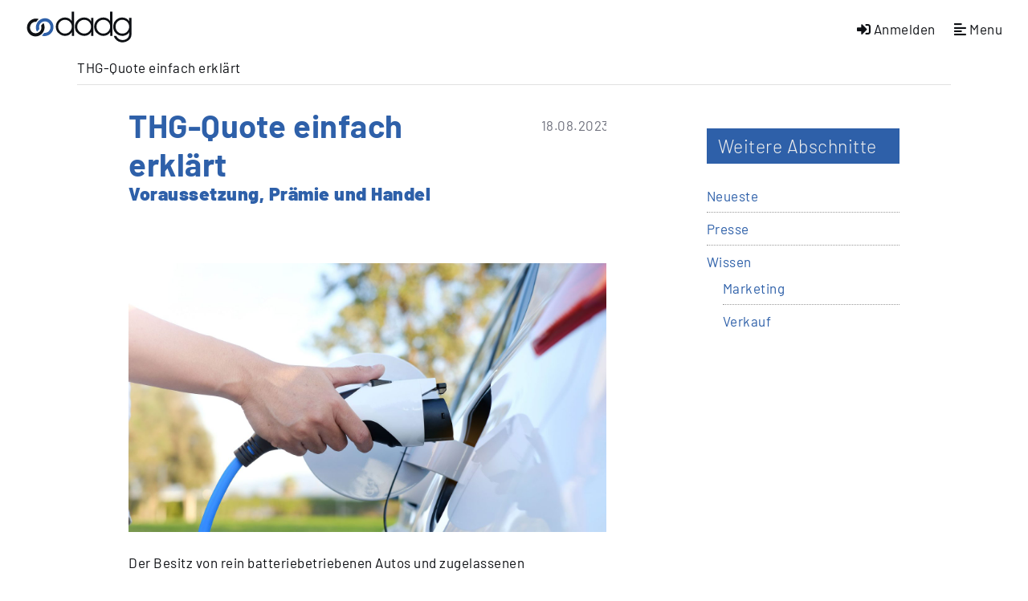

--- FILE ---
content_type: text/html; charset=UTF-8
request_url: https://www.da-dg.com/thg-quote-einfach-erklaert/
body_size: 38255
content:
<!doctype html>
<html lang="de">
<head>
	<meta charset="UTF-8">
	<meta name="viewport" content="width=device-width, initial-scale=1.0">
	<link async rel="profile" href="https://gmpg.org/xfn/11">

	<meta name='robots' content='index, follow, max-image-preview:large, max-snippet:-1, max-video-preview:-1' />

	<!-- This site is optimized with the Yoast SEO plugin v26.7 - https://yoast.com/wordpress/plugins/seo/ -->
	<title>THG-Quote einfach erklärt - DADG mbH</title>
<link data-rocket-prefetch href="https://www.clarity.ms" rel="dns-prefetch">
<link data-rocket-prefetch href="https://www.googletagmanager.com" rel="dns-prefetch">
<link crossorigin data-rocket-preload as="font" href="https://www.da-dg.com/dadg20/wp-content/themes/empoweryourcarbusiness/font/barlow/barlow-v12-latin-200.woff2" rel="preload">
<link crossorigin data-rocket-preload as="font" href="https://www.da-dg.com/dadg20/wp-content/themes/empoweryourcarbusiness/font/fontawesome5/webfonts/fa-solid-900.woff2" rel="preload"><link rel="preload" data-rocket-preload as="image" href="https://www.da-dg.com/dadg20/wp-content/uploads/2023/08/AdobeStock_316671337.jpg" imagesrcset="https://www.da-dg.com/dadg20/wp-content/uploads/2023/08/AdobeStock_316671337.jpg 1920w, https://www.da-dg.com/dadg20/wp-content/uploads/2023/08/AdobeStock_316671337-300x169.jpg 300w, https://www.da-dg.com/dadg20/wp-content/uploads/2023/08/AdobeStock_316671337-768x432.jpg 768w, https://www.da-dg.com/dadg20/wp-content/uploads/2023/08/AdobeStock_316671337-1536x864.jpg 1536w" imagesizes="(max-width: 1920px) 100vw, 1920px" fetchpriority="high">
	<meta name="description" content="Der Besitz von rein batteriebetriebenen Autos und zugelassenen Elektromotorrädern/Rollern wird durch die THG-Prämie immer attraktiver." />
	<link rel="canonical" href="https://www.da-dg.com/thg-quote-einfach-erklaert/" />
	<meta property="og:locale" content="de_DE" />
	<meta property="og:type" content="article" />
	<meta property="og:title" content="THG-Quote einfach erklärt - DADG mbH" />
	<meta property="og:description" content="Der Besitz von rein batteriebetriebenen Autos und zugelassenen Elektromotorrädern/Rollern wird durch die THG-Prämie immer attraktiver." />
	<meta property="og:url" content="https://www.da-dg.com/thg-quote-einfach-erklaert/" />
	<meta property="og:site_name" content="DADG mbH" />
	<meta property="article:publisher" content="https://www.facebook.com/dadgmbh" />
	<meta property="article:published_time" content="2023-08-18T07:30:50+00:00" />
	<meta property="article:modified_time" content="2025-04-22T09:31:41+00:00" />
	<meta property="og:image" content="https://www.da-dg.com/dadg20/wp-content/uploads/2023/08/AdobeStock_316671337.jpg" />
	<meta property="og:image:width" content="1920" />
	<meta property="og:image:height" content="1080" />
	<meta property="og:image:type" content="image/jpeg" />
	<meta name="author" content="Media Abteilung" />
	<meta name="twitter:card" content="summary_large_image" />
	<script type="application/ld+json" class="yoast-schema-graph">{"@context":"https://schema.org","@graph":[{"@type":"Article","@id":"https://www.da-dg.com/thg-quote-einfach-erklaert/#article","isPartOf":{"@id":"https://www.da-dg.com/thg-quote-einfach-erklaert/"},"author":{"name":"Media Abteilung","@id":"https://www.da-dg.com/#/schema/person/27a64209998a5e54b6d05f4e8638ca7a"},"headline":"THG-Quote einfach erklärt","datePublished":"2023-08-18T07:30:50+00:00","dateModified":"2025-04-22T09:31:41+00:00","mainEntityOfPage":{"@id":"https://www.da-dg.com/thg-quote-einfach-erklaert/"},"wordCount":621,"commentCount":0,"publisher":{"@id":"https://www.da-dg.com/#organization"},"image":{"@id":"https://www.da-dg.com/thg-quote-einfach-erklaert/#primaryimage"},"thumbnailUrl":"https://www.da-dg.com/dadg20/wp-content/uploads/2023/08/AdobeStock_316671337.jpg","articleSection":["Blog"],"inLanguage":"de","potentialAction":[{"@type":"CommentAction","name":"Comment","target":["https://www.da-dg.com/thg-quote-einfach-erklaert/#respond"]}]},{"@type":"WebPage","@id":"https://www.da-dg.com/thg-quote-einfach-erklaert/","url":"https://www.da-dg.com/thg-quote-einfach-erklaert/","name":"THG-Quote einfach erklärt - DADG mbH","isPartOf":{"@id":"https://www.da-dg.com/#website"},"primaryImageOfPage":{"@id":"https://www.da-dg.com/thg-quote-einfach-erklaert/#primaryimage"},"image":{"@id":"https://www.da-dg.com/thg-quote-einfach-erklaert/#primaryimage"},"thumbnailUrl":"https://www.da-dg.com/dadg20/wp-content/uploads/2023/08/AdobeStock_316671337.jpg","datePublished":"2023-08-18T07:30:50+00:00","dateModified":"2025-04-22T09:31:41+00:00","description":"Der Besitz von rein batteriebetriebenen Autos und zugelassenen Elektromotorrädern/Rollern wird durch die THG-Prämie immer attraktiver.","inLanguage":"de","potentialAction":[{"@type":"ReadAction","target":["https://www.da-dg.com/thg-quote-einfach-erklaert/"]}]},{"@type":"ImageObject","inLanguage":"de","@id":"https://www.da-dg.com/thg-quote-einfach-erklaert/#primaryimage","url":"https://www.da-dg.com/dadg20/wp-content/uploads/2023/08/AdobeStock_316671337.jpg","contentUrl":"https://www.da-dg.com/dadg20/wp-content/uploads/2023/08/AdobeStock_316671337.jpg","width":1920,"height":1080},{"@type":"WebSite","@id":"https://www.da-dg.com/#website","url":"https://www.da-dg.com/","name":"DADG mbH","description":"","publisher":{"@id":"https://www.da-dg.com/#organization"},"potentialAction":[{"@type":"SearchAction","target":{"@type":"EntryPoint","urlTemplate":"https://www.da-dg.com/?s={search_term_string}"},"query-input":{"@type":"PropertyValueSpecification","valueRequired":true,"valueName":"search_term_string"}}],"inLanguage":"de"},{"@type":"Organization","@id":"https://www.da-dg.com/#organization","name":"DADG mbH","url":"https://www.da-dg.com/","logo":{"@type":"ImageObject","inLanguage":"de","@id":"https://www.da-dg.com/#/schema/logo/image/","url":"https://www.da-dg.com/dadg20/wp-content/uploads/2021/01/mobile_logo_dadg_mbh.png","contentUrl":"https://www.da-dg.com/dadg20/wp-content/uploads/2021/01/mobile_logo_dadg_mbh.png","width":689,"height":242,"caption":"DADG mbH"},"image":{"@id":"https://www.da-dg.com/#/schema/logo/image/"},"sameAs":["https://www.facebook.com/dadgmbh","https://www.instagram.com/dadgmbh/","https://www.linkedin.com/company/dadg/","https://www.youtube.com/user/DADGmbH"]},{"@type":"Person","@id":"https://www.da-dg.com/#/schema/person/27a64209998a5e54b6d05f4e8638ca7a","name":"Media Abteilung","image":{"@type":"ImageObject","inLanguage":"de","@id":"https://www.da-dg.com/#/schema/person/image/","url":"https://secure.gravatar.com/avatar/3d1900e95cb57fc50c5a6aea186a38b508c6a4d57f344ab7e947c1c3d1d9f13c?s=96&d=mm&r=g","contentUrl":"https://secure.gravatar.com/avatar/3d1900e95cb57fc50c5a6aea186a38b508c6a4d57f344ab7e947c1c3d1d9f13c?s=96&d=mm&r=g","caption":"Media Abteilung"},"sameAs":["http://da-dg.de"]}]}</script>
	<!-- / Yoast SEO plugin. -->



<link rel="alternate" type="application/rss+xml" title="DADG mbH &raquo; Feed" href="https://www.da-dg.com/feed/" />
<link rel="alternate" type="application/rss+xml" title="DADG mbH &raquo; Kommentar-Feed" href="https://www.da-dg.com/comments/feed/" />
<link rel="alternate" type="application/rss+xml" title="DADG mbH &raquo; THG-Quote einfach erklärt-Kommentar-Feed" href="https://www.da-dg.com/thg-quote-einfach-erklaert/feed/" />
<link rel="alternate" title="oEmbed (JSON)" type="application/json+oembed" href="https://www.da-dg.com/wp-json/oembed/1.0/embed?url=https%3A%2F%2Fwww.da-dg.com%2Fthg-quote-einfach-erklaert%2F" />
<link rel="alternate" title="oEmbed (XML)" type="text/xml+oembed" href="https://www.da-dg.com/wp-json/oembed/1.0/embed?url=https%3A%2F%2Fwww.da-dg.com%2Fthg-quote-einfach-erklaert%2F&#038;format=xml" />
<style id='wp-img-auto-sizes-contain-inline-css'>
img:is([sizes=auto i],[sizes^="auto," i]){contain-intrinsic-size:3000px 1500px}
/*# sourceURL=wp-img-auto-sizes-contain-inline-css */
</style>
<style id='wp-emoji-styles-inline-css'>

	img.wp-smiley, img.emoji {
		display: inline !important;
		border: none !important;
		box-shadow: none !important;
		height: 1em !important;
		width: 1em !important;
		margin: 0 0.07em !important;
		vertical-align: -0.1em !important;
		background: none !important;
		padding: 0 !important;
	}
/*# sourceURL=wp-emoji-styles-inline-css */
</style>
<style id='classic-theme-styles-inline-css'>
/*! This file is auto-generated */
.wp-block-button__link{color:#fff;background-color:#32373c;border-radius:9999px;box-shadow:none;text-decoration:none;padding:calc(.667em + 2px) calc(1.333em + 2px);font-size:1.125em}.wp-block-file__button{background:#32373c;color:#fff;text-decoration:none}
/*# sourceURL=/wp-includes/css/classic-themes.min.css */
</style>
<style id='responsive-menu-inline-css'>
#rmp_menu_trigger-2259{width: 55px;height: 55px;position: fixed;top: 3px;border-radius: 5px;display: none;text-decoration: none;right: 2%;background: transparent;transition: transform 0.5s, background-color 0.5s}#rmp_menu_trigger-2259 .rmp-trigger-box{width: 31px;color: #2e60a9}#rmp_menu_trigger-2259 .rmp-trigger-icon-active, #rmp_menu_trigger-2259 .rmp-trigger-text-open{display: none}#rmp_menu_trigger-2259.is-active .rmp-trigger-icon-active, #rmp_menu_trigger-2259.is-active .rmp-trigger-text-open{display: inline}#rmp_menu_trigger-2259.is-active .rmp-trigger-icon-inactive, #rmp_menu_trigger-2259.is-active .rmp-trigger-text{display: none}#rmp_menu_trigger-2259 .rmp-trigger-label{color: #2e60a9;pointer-events: none;line-height: 13px;font-family: inherit;font-size: 14px;display: inline;text-transform: inherit}#rmp_menu_trigger-2259 .rmp-trigger-label.rmp-trigger-label-top{display: block;margin-bottom: 12px}#rmp_menu_trigger-2259 .rmp-trigger-label.rmp-trigger-label-bottom{display: block;margin-top: 12px}#rmp_menu_trigger-2259 .responsive-menu-pro-inner{display: block}#rmp_menu_trigger-2259 .rmp-trigger-icon-inactive .rmp-font-icon{color: #2e60a9}#rmp_menu_trigger-2259 .responsive-menu-pro-inner, #rmp_menu_trigger-2259 .responsive-menu-pro-inner::before, #rmp_menu_trigger-2259 .responsive-menu-pro-inner::after{width: 31px;height: 3px;background-color: #2e60a9;border-radius: 4px;position: absolute}#rmp_menu_trigger-2259 .rmp-trigger-icon-active .rmp-font-icon{color: #2e60a9}#rmp_menu_trigger-2259.is-active .responsive-menu-pro-inner, #rmp_menu_trigger-2259.is-active .responsive-menu-pro-inner::before, #rmp_menu_trigger-2259.is-active .responsive-menu-pro-inner::after{background-color: #2e60a9}#rmp_menu_trigger-2259:hover .rmp-trigger-icon-inactive .rmp-font-icon{color: #2e60a9}#rmp_menu_trigger-2259:not(.is-active):hover .responsive-menu-pro-inner, #rmp_menu_trigger-2259:not(.is-active):hover .responsive-menu-pro-inner::before, #rmp_menu_trigger-2259:not(.is-active):hover .responsive-menu-pro-inner::after{background-color: #2e60a9}#rmp_menu_trigger-2259 .responsive-menu-pro-inner::before{top: 10px}#rmp_menu_trigger-2259 .responsive-menu-pro-inner::after{bottom: 10px}#rmp_menu_trigger-2259.is-active .responsive-menu-pro-inner::after{bottom: 0}@media screen and (max-width: 800px){.{display: none !important}#rmp_menu_trigger-2259{display: block}#rmp-container-2259{position: fixed;top: 0;margin: 0;transition: transform 0.5s;overflow: auto;display: block;width: 85%;max-width: 410px;background-color: #2e60a9;background-image: var(--wpr-bg-958ec1d5-72a6-43bc-a002-0ee77f206d78);height: 100%;left: 0;padding-top: 0px;padding-left: 0px;padding-bottom: 0px;padding-right: 0px}#rmp-menu-wrap-2259{padding-top: 0px;padding-left: 0px;padding-bottom: 0px;padding-right: 0px}#rmp-menu-wrap-2259 .rmp-menu, #rmp-menu-wrap-2259 .rmp-submenu{width: 100%;box-sizing: border-box;margin: 0;padding: 0}#rmp-menu-wrap-2259 .rmp-submenu-depth-1 .rmp-menu-item-link{padding-left: 10%}#rmp-menu-wrap-2259 .rmp-submenu-depth-2 .rmp-menu-item-link{padding-left: 15%}#rmp-menu-wrap-2259 .rmp-submenu-depth-3 .rmp-menu-item-link{padding-left: 20%}#rmp-menu-wrap-2259 .rmp-submenu-depth-4 .rmp-menu-item-link{padding-left: 25%}#rmp-menu-wrap-2259 .rmp-submenu.rmp-submenu-open{display: block}#rmp-menu-wrap-2259 .rmp-menu-item{width: 100%;list-style: none;margin: 0}#rmp-menu-wrap-2259 .rmp-menu-item-link{height: 50px;line-height: 50px;font-size: 17px;border-bottom: 1px solid #ffffff;font-family: inherit;color: #ffffff;text-align: left;background-color: #2c60a9;font-weight: normal;letter-spacing: 0px;display: block;box-sizing: border-box;width: 100%;text-decoration: none;position: relative;overflow: hidden;transition: background-color 0.5s, border-color 0.5s, 0.5s;padding: 0 5%;padding-right: 50px}#rmp-menu-wrap-2259 .rmp-menu-item-link:after, #rmp-menu-wrap-2259 .rmp-menu-item-link:before{display: none}#rmp-menu-wrap-2259 .rmp-menu-item-link:hover, #rmp-menu-wrap-2259 .rmp-menu-item-link:focus{color: #ffffff;border-color: #ffffff;background-color: #1e73be}#rmp-menu-wrap-2259 .rmp-menu-item-link:focus{outline: none;border-color: unset;box-shadow: unset}#rmp-menu-wrap-2259 .rmp-menu-item-link .rmp-font-icon{height: 50px;line-height: 50px;margin-right: 10px;font-size: 17px}#rmp-menu-wrap-2259 .rmp-menu-current-item .rmp-menu-item-link{color: #ffffff;border-color: #ffffff;background-color: #2c60a9}#rmp-menu-wrap-2259 .rmp-menu-current-item .rmp-menu-item-link:hover, #rmp-menu-wrap-2259 .rmp-menu-current-item .rmp-menu-item-link:focus{color: #ffffff;border-color: #ffffff;background-color: #2c60a9}#rmp-menu-wrap-2259 .rmp-menu-subarrow{position: absolute;top: 0;bottom: 0;text-align: center;overflow: hidden;background-size: cover;overflow: hidden;right: 0;border-left-style: solid;border-left-color: #2c60a9;border-left-width: 1px;height: 100px;width: 40px;color: #2c60a9;background-color: #ffffff}#rmp-menu-wrap-2259 .rmp-menu-subarrow svg{fill: #2c60a9}#rmp-menu-wrap-2259 .rmp-menu-subarrow:hover{color: #2c60a9;border-color: #2c60a9;background-color: #ffffff}#rmp-menu-wrap-2259 .rmp-menu-subarrow:hover svg{fill: #2c60a9}#rmp-menu-wrap-2259 .rmp-menu-subarrow .rmp-font-icon{margin-right: unset}#rmp-menu-wrap-2259 .rmp-menu-subarrow *{vertical-align: middle;line-height: 100px}#rmp-menu-wrap-2259 .rmp-menu-subarrow-active{display: block;background-size: cover;color: #2c60a9;border-color: #2c60a9;background-color: #ffffff}#rmp-menu-wrap-2259 .rmp-menu-subarrow-active svg{fill: #2c60a9}#rmp-menu-wrap-2259 .rmp-menu-subarrow-active:hover{color: #2c60a9;border-color: #2c60a9;background-color: #ffffff}#rmp-menu-wrap-2259 .rmp-menu-subarrow-active:hover svg{fill: #2c60a9}#rmp-menu-wrap-2259 .rmp-submenu{display: none}#rmp-menu-wrap-2259 .rmp-submenu .rmp-menu-item-link{height: 40px;line-height: 40px;letter-spacing: 0px;font-size: 13px;border-bottom: 1px solid #eeeeee;font-family: inherit;font-weight: normal;color: #0f1115;text-align: left;background-color: #ffffff}#rmp-menu-wrap-2259 .rmp-submenu .rmp-menu-item-link:hover, #rmp-menu-wrap-2259 .rmp-submenu .rmp-menu-item-link:focus{color: #2c60a9;border-color: #eeeeee;background-color: #ffffff}#rmp-menu-wrap-2259 .rmp-submenu .rmp-menu-current-item .rmp-menu-item-link{color: #2c60a9;border-color: #eeeeee;background-color: #ffffff}#rmp-menu-wrap-2259 .rmp-submenu .rmp-menu-current-item .rmp-menu-item-link:hover, #rmp-menu-wrap-2259 .rmp-submenu .rmp-menu-current-item .rmp-menu-item-link:focus{color: #2c60a9;border-color: #eeeeee;background-color: #ffffff}#rmp-menu-wrap-2259 .rmp-submenu .rmp-menu-subarrow{right: 0;border-right: unset;border-left-style: solid;border-left-color: #1d4354;border-left-width: 0px;height: 39px;line-height: 39px;width: 40px;color: #fff;background-color: inherit}#rmp-menu-wrap-2259 .rmp-submenu .rmp-menu-subarrow:hover{color: #fff;border-color: #3f3f3f;background-color: inherit}#rmp-menu-wrap-2259 .rmp-submenu .rmp-menu-subarrow-active{color: #fff;border-color: #1d4354;background-color: inherit}#rmp-menu-wrap-2259 .rmp-submenu .rmp-menu-subarrow-active:hover{color: #fff;border-color: #3f3f3f;background-color: inherit}#rmp-menu-wrap-2259 .rmp-menu-item-description{margin: 0;padding: 5px 5%;opacity: 0.8;color: #ffffff}#rmp-search-box-2259{display: block;padding-top: 0px;padding-left: 5%;padding-bottom: 0px;padding-right: 5%}#rmp-search-box-2259 .rmp-search-form{margin: 0}#rmp-search-box-2259 .rmp-search-box{background: #ffffff;border: 1px solid #dadada;color: #333333;width: 100%;padding: 0 5%;border-radius: 0;height: 50px;-webkit-appearance: none}#rmp-search-box-2259 .rmp-search-box::placeholder{color: #c7c7cd}#rmp-search-box-2259 .rmp-search-box:focus{background-color: #ffffff;outline: 2px solid #dadada;color: #333333}#rmp-menu-title-2259{background-color: #ffffff;color: #ffffff;text-align: center;font-size: 13px;padding-top: 0px;padding-left: 0px;padding-bottom: 0px;padding-right: 0px;font-weight: 400;transition: background-color 0.5s, border-color 0.5s, color 0.5s}#rmp-menu-title-2259:hover{background-color: #ffffff;color: #ffffff}#rmp-menu-title-2259 > .rmp-menu-title-link{color: #ffffff;width: 100%;background-color: unset;text-decoration: none}#rmp-menu-title-2259 > .rmp-menu-title-link:hover{color: #ffffff}#rmp-menu-title-2259 .rmp-font-icon{font-size: 13px}#rmp-menu-additional-content-2259{padding-top: 0px;padding-left: 5%;padding-bottom: 0px;padding-right: 5%;color: #ffffff;text-align: left;font-size: 16px}}.rmp-container{display: none;visibility: visible;padding: 0px 0px 0px 0px;z-index: 99998;transition: all 0.3s}.rmp-container.rmp-fade-top, .rmp-container.rmp-fade-left, .rmp-container.rmp-fade-right, .rmp-container.rmp-fade-bottom{display: none}.rmp-container.rmp-slide-left, .rmp-container.rmp-push-left{transform: translateX(-100%);-ms-transform: translateX(-100%);-webkit-transform: translateX(-100%);-moz-transform: translateX(-100%)}.rmp-container.rmp-slide-left.rmp-menu-open, .rmp-container.rmp-push-left.rmp-menu-open{transform: translateX(0);-ms-transform: translateX(0);-webkit-transform: translateX(0);-moz-transform: translateX(0)}.rmp-container.rmp-slide-right, .rmp-container.rmp-push-right{transform: translateX(100%);-ms-transform: translateX(100%);-webkit-transform: translateX(100%);-moz-transform: translateX(100%)}.rmp-container.rmp-slide-right.rmp-menu-open, .rmp-container.rmp-push-right.rmp-menu-open{transform: translateX(0);-ms-transform: translateX(0);-webkit-transform: translateX(0);-moz-transform: translateX(0)}.rmp-container.rmp-slide-top, .rmp-container.rmp-push-top{transform: translateY(-100%);-ms-transform: translateY(-100%);-webkit-transform: translateY(-100%);-moz-transform: translateY(-100%)}.rmp-container.rmp-slide-top.rmp-menu-open, .rmp-container.rmp-push-top.rmp-menu-open{transform: translateY(0);-ms-transform: translateY(0);-webkit-transform: translateY(0);-moz-transform: translateY(0)}.rmp-container.rmp-slide-bottom, .rmp-container.rmp-push-bottom{transform: translateY(100%);-ms-transform: translateY(100%);-webkit-transform: translateY(100%);-moz-transform: translateY(100%)}.rmp-container.rmp-slide-bottom.rmp-menu-open, .rmp-container.rmp-push-bottom.rmp-menu-open{transform: translateX(0);-ms-transform: translateX(0);-webkit-transform: translateX(0);-moz-transform: translateX(0)}.rmp-container::-webkit-scrollbar{width: 0px}.rmp-container ::-webkit-scrollbar-track{box-shadow: inset 0 0 5px transparent}.rmp-container ::-webkit-scrollbar-thumb{background: transparent}.rmp-container ::-webkit-scrollbar-thumb:hover{background: transparent}.rmp-container .rmp-menu-wrap .rmp-menu{transition: none;border-radius: 0;box-shadow: none;background: none;border: 0;bottom: auto;box-sizing: border-box;clip: auto;color: #666;display: block;float: none;font-family: inherit;font-size: 14px;height: auto;left: auto;line-height: 1.7;list-style-type: none;margin: 0;min-height: auto;max-height: none;opacity: 1;outline: none;overflow: visible;padding: 0;position: relative;pointer-events: auto;right: auto;text-align: left;text-decoration: none;text-indent: 0;text-transform: none;transform: none;top: auto;visibility: inherit;width: auto;word-wrap: break-word;white-space: normal}.rmp-container .rmp-menu-additional-content{display: block;word-break: break-word}.rmp-container .rmp-menu-title{display: flex;flex-direction: column}.rmp-container .rmp-menu-title .rmp-menu-title-image{max-width: 100%;margin-bottom: 15px;display: block;margin: auto;margin-bottom: 15px}button.rmp_menu_trigger{z-index: 999999;overflow: hidden;outline: none;border: 0;display: none;margin: 0;transition: transform 0.5s, background-color 0.5s;padding: 0}button.rmp_menu_trigger .responsive-menu-pro-inner::before, button.rmp_menu_trigger .responsive-menu-pro-inner::after{content: "";display: block}button.rmp_menu_trigger .responsive-menu-pro-inner::before{top: 10px}button.rmp_menu_trigger .responsive-menu-pro-inner::after{bottom: 10px}button.rmp_menu_trigger .rmp-trigger-box{width: 40px;display: inline-block;position: relative;pointer-events: none;vertical-align: super}.rmp-menu-trigger-boring .responsive-menu-pro-inner{transition-property: none}.rmp-menu-trigger-boring .responsive-menu-pro-inner::after, .rmp-menu-trigger-boring .responsive-menu-pro-inner::before{transition-property: none}.rmp-menu-trigger-boring.is-active .responsive-menu-pro-inner{transform: rotate(45deg)}.rmp-menu-trigger-boring.is-active .responsive-menu-pro-inner:before{top: 0;opacity: 0}.rmp-menu-trigger-boring.is-active .responsive-menu-pro-inner:after{bottom: 0;transform: rotate(-90deg)}
/*# sourceURL=responsive-menu-inline-css */
</style>
<link data-minify="1" rel='stylesheet' id='dashicons-css' href='https://www.da-dg.com/dadg20/wp-content/cache/min/1/dadg20/wp-includes/css/dashicons.min.css?ver=1768304541' media='all' />
<link data-minify="1" rel='stylesheet' id='default-icon-styles-css' href='https://www.da-dg.com/dadg20/wp-content/cache/background-css/1/www.da-dg.com/dadg20/wp-content/cache/min/1/dadg20/wp-content/plugins/svg-vector-icon-plugin/admin/css/wordpress-svg-icon-plugin-style.min.css?ver=1768304541&wpr_t=1768706408' media='all' />
<link data-minify="1" rel='stylesheet' id='wpflym-frontend-style-css' href='https://www.da-dg.com/dadg20/wp-content/cache/min/1/dadg20/wp-content/plugins/wp-fly-menu/css/frontend.css?ver=1768304541' media='all' />
<link data-minify="1" rel='stylesheet' id='wpflym-icon-picker-genericons-css-css' href='https://www.da-dg.com/dadg20/wp-content/cache/min/1/dadg20/wp-content/plugins/wp-fly-menu/css/genericons.css?ver=1768304541' media='all' />
<link data-minify="1" rel='stylesheet' id='wpflym-font-awesome-style-css' href='https://www.da-dg.com/dadg20/wp-content/cache/min/1/dadg20/wp-content/plugins/wp-fly-menu/css/font-awesome.min.css?ver=1768304541' media='all' />
<link data-minify="1" rel='stylesheet' id='wpflym-themify-css-css' href='https://www.da-dg.com/dadg20/wp-content/cache/min/1/dadg20/wp-content/plugins/wp-fly-menu/css/themify-icons.css?ver=1768304541' media='all' />
<link data-minify="1" rel='stylesheet' id='wpflym-linearicons-css-css' href='https://www.da-dg.com/dadg20/wp-content/cache/min/1/dadg20/wp-content/themes/empoweryourcarbusiness/font/linearicons/style.css?ver=1768304541' media='all' />
<link rel='stylesheet' id='wpflym-scrollbar-css-css' href='https://www.da-dg.com/dadg20/wp-content/cache/background-css/1/www.da-dg.com/dadg20/wp-content/plugins/wp-fly-menu/css/jquery.mCustomScrollbar.min.css?ver=1.0.2&wpr_t=1768706408' media='all' />
<link data-minify="1" rel='stylesheet' id='wpflym-ytp-css-css' href='https://www.da-dg.com/dadg20/wp-content/cache/background-css/1/www.da-dg.com/dadg20/wp-content/cache/min/1/dadg20/wp-content/plugins/wp-fly-menu/css/jquery.mb.YTPlayer.min.css?ver=1768304541&wpr_t=1768706408' media='all' />
<link data-minify="1" rel='stylesheet' id='wp-post-modal-css' href='https://www.da-dg.com/dadg20/wp-content/cache/min/1/dadg20/wp-content/plugins/wp-post-modal/public/css/wp-post-modal-public.css?ver=1768304541' media='all' />
<link data-minify="1" rel='stylesheet' id='empoweryourcarbusiness-style-css' href='https://www.da-dg.com/dadg20/wp-content/cache/background-css/1/www.da-dg.com/dadg20/wp-content/cache/min/1/dadg20/wp-content/themes/empoweryourcarbusiness/style.css?ver=1768304541&wpr_t=1768706408' media='all' />
<link rel='stylesheet' id='wp-featherlight-css' href='https://www.da-dg.com/dadg20/wp-content/plugins/wp-featherlight/css/wp-featherlight.min.css?ver=1.3.4' media='all' />
<style id='rocket-lazyload-inline-css'>
.rll-youtube-player{position:relative;padding-bottom:56.23%;height:0;overflow:hidden;max-width:100%;}.rll-youtube-player:focus-within{outline: 2px solid currentColor;outline-offset: 5px;}.rll-youtube-player iframe{position:absolute;top:0;left:0;width:100%;height:100%;z-index:100;background:0 0}.rll-youtube-player img{bottom:0;display:block;left:0;margin:auto;max-width:100%;width:100%;position:absolute;right:0;top:0;border:none;height:auto;-webkit-transition:.4s all;-moz-transition:.4s all;transition:.4s all}.rll-youtube-player img:hover{-webkit-filter:brightness(75%)}.rll-youtube-player .play{height:100%;width:100%;left:0;top:0;position:absolute;background:var(--wpr-bg-f6088ed5-894b-46f5-9188-02d391fddb4e) no-repeat center;background-color: transparent !important;cursor:pointer;border:none;}
/*# sourceURL=rocket-lazyload-inline-css */
</style>
<link rel="stylesheet" type="text/css" href="https://www.da-dg.com/dadg20/wp-content/plugins/nextend-smart-slider3-pro/Public/SmartSlider3/Application/Frontend/Assets/dist/smartslider.min.css?ver=c397fa89" media="all">
<link data-minify="1" rel="stylesheet" type="text/css" href="https://www.da-dg.com/dadg20/wp-content/cache/min/1/dadg20/wp-content/cache/nextend/web/googlefonts/bf5f78ba209ee33e053985b4160d1f98.css?ver=1768304541" media="all">
<style data-related="n2-ss-63">div#n2-ss-63{margin:0px 0px 0px 0px;}div#n2-ss-63 .n2-ss-slider-1{display:grid;position:relative;}div#n2-ss-63 .n2-ss-slider-2{display:grid;place-items:center;position:relative;overflow:hidden;border:0px solid RGBA(62,62,62,1);border-radius:0px;background-repeat:repeat;background-position:50% 50%;background-size:cover;background-attachment:scroll;background-color:RGBA(214,214,214,1);z-index:1;}div#n2-ss-63 .n2-ss-slider-3{box-sizing:border-box;display:grid;grid-template-areas:'full';place-items:center;position:relative;overflow:hidden;z-index:20;width:100%;}div#n2-ss-63 .n2-ss-slider-3 > *{grid-area:full;}div#n2-ss-63 .n2-ss-slider-pane-single{display:grid;position:relative;overflow:hidden;width:100%;opacity:0.001;}div#n2-ss-63 .n2-ss-slider-pane-single--ready{animation-name:carousel-single-fade-in;animation-duration:1s;opacity:1;}div#n2-ss-63 .n2-ss-slider-pipeline{display:grid;grid-template-areas:'slide';margin:0 var(--self-side-margin);position:relative;transform-style:preserve-3d;}div#n2-ss-63 .n2-ss-slider-pipeline > *{grid-area:slide;}div#n2-ss-63 .n2-ss-slide{z-index:1;position:relative;width:100%;max-width:var(--slide-width);display:block;border-radius:5px;background-clip:padding-box;background-color:RGBA(220,220,220,1);border:0px solid RGBA(62,62,62,1);box-sizing:border-box;--a:calc(var(--slide-index) * var(--slide-width));--b:calc(var(--slide-index) * 2);--c:calc(var(--b) + 1);--d:calc(var(--c) * var(--slide-side-margin));transform:translateX(calc(var(--a) + var(--d)));}html[dir="rtl"] div#n2-ss-63 .n2-ss-slide{transform:translateX(calc(-1 * var(--a) - var(--d)));}div#n2-ss-63 .n2-ss-slider-pipeline .n2-ss-preserve-size{width:100%;max-width:285px;}div#n2-ss-63 .n2-ss-layers-container{position:relative;}div#n2-ss-63 .n2-ss-slide{perspective:1000px;}div#n2-ss-63 .n2-ss-slide-active{z-index:3;}@keyframes carousel-single-fade-in{from{opacity:0;}to{opacity:1;}}div#n2-ss-63 .n2-ss-item-transition{position:relative;}div#n2-ss-63 .n2-ss-item-transition a,div#n2-ss-63 .n2-ss-item-transition picture{display:block;}div#n2-ss-63 .n2-ss-item-transition img{display:block;min-width:100%;max-width:100%;will-change:opacity;line-height:0;backface-visibility:hidden;-webkit-backface-visibility:hidden;}div#n2-ss-63 .n2-ss-item-transition .n2-ss-item-transition-image2{position:absolute;top:0;left:0;width:100%;}div#n2-ss-63 .nextend-arrow{cursor:pointer;overflow:hidden;line-height:0 !important;z-index:18;-webkit-user-select:none;}div#n2-ss-63 .nextend-arrow img{position:relative;display:block;}div#n2-ss-63 .nextend-arrow img.n2-arrow-hover-img{display:none;}div#n2-ss-63 .nextend-arrow:FOCUS img.n2-arrow-hover-img,div#n2-ss-63 .nextend-arrow:HOVER img.n2-arrow-hover-img{display:inline;}div#n2-ss-63 .nextend-arrow:FOCUS img.n2-arrow-normal-img,div#n2-ss-63 .nextend-arrow:HOVER img.n2-arrow-normal-img{display:none;}div#n2-ss-63 .nextend-arrow-animated{overflow:hidden;}div#n2-ss-63 .nextend-arrow-animated > div{position:relative;}div#n2-ss-63 .nextend-arrow-animated .n2-active{position:absolute;}div#n2-ss-63 .nextend-arrow-animated-fade{transition:background 0.3s, opacity 0.4s;}div#n2-ss-63 .nextend-arrow-animated-horizontal > div{transition:all 0.4s;transform:none;}div#n2-ss-63 .nextend-arrow-animated-horizontal .n2-active{top:0;}div#n2-ss-63 .nextend-arrow-previous.nextend-arrow-animated-horizontal .n2-active{left:100%;}div#n2-ss-63 .nextend-arrow-next.nextend-arrow-animated-horizontal .n2-active{right:100%;}div#n2-ss-63 .nextend-arrow-previous.nextend-arrow-animated-horizontal:HOVER > div,div#n2-ss-63 .nextend-arrow-previous.nextend-arrow-animated-horizontal:FOCUS > div{transform:translateX(-100%);}div#n2-ss-63 .nextend-arrow-next.nextend-arrow-animated-horizontal:HOVER > div,div#n2-ss-63 .nextend-arrow-next.nextend-arrow-animated-horizontal:FOCUS > div{transform:translateX(100%);}div#n2-ss-63 .nextend-arrow-animated-vertical > div{transition:all 0.4s;transform:none;}div#n2-ss-63 .nextend-arrow-animated-vertical .n2-active{left:0;}div#n2-ss-63 .nextend-arrow-previous.nextend-arrow-animated-vertical .n2-active{top:100%;}div#n2-ss-63 .nextend-arrow-next.nextend-arrow-animated-vertical .n2-active{bottom:100%;}div#n2-ss-63 .nextend-arrow-previous.nextend-arrow-animated-vertical:HOVER > div,div#n2-ss-63 .nextend-arrow-previous.nextend-arrow-animated-vertical:FOCUS > div{transform:translateY(-100%);}div#n2-ss-63 .nextend-arrow-next.nextend-arrow-animated-vertical:HOVER > div,div#n2-ss-63 .nextend-arrow-next.nextend-arrow-animated-vertical:FOCUS > div{transform:translateY(100%);}div#n2-ss-63 .n-uc-17b822af18eb1-inner{background-color:RGBA(214,214,214,1);}div#n2-ss-63 .n-uc-qw0a77pBmGJM-inner{background-color:RGBA(255,255,255,1);}div#n2-ss-63 .n2-font-a9192b06fa2ab815ec568b0a6ae1f2d2-hover{font-family: 'Barlow';color: #2e60a9;font-size:112.5%;text-shadow: none;line-height: 1.5;font-weight: normal;font-style: normal;text-decoration: none;text-align: inherit;letter-spacing: normal;word-spacing: normal;text-transform: none;font-weight: 600;}div#n2-ss-63 .n2-font-a9192b06fa2ab815ec568b0a6ae1f2d2-hover:HOVER, div#n2-ss-63 .n2-font-a9192b06fa2ab815ec568b0a6ae1f2d2-hover:ACTIVE, div#n2-ss-63 .n2-font-a9192b06fa2ab815ec568b0a6ae1f2d2-hover:FOCUS{color: #2e60a9;}div#n2-ss-63 .n2-font-f37a742fd1cbeb0291c6a62d6a4dc3e3-hover{font-family: 'Barlow';color: #999999;font-size:93.75%;text-shadow: none;line-height: 1.5;font-weight: normal;font-style: normal;text-decoration: none;text-align: inherit;letter-spacing: normal;word-spacing: normal;text-transform: none;font-weight: 400;}div#n2-ss-63 .n2-font-67bd20f66754222fb6eb949cfdd7f992-paragraph{font-family: 'Barlow';color: #000000;font-size:93.75%;text-shadow: none;line-height: 1.5;font-weight: normal;font-style: normal;text-decoration: none;text-align: inherit;letter-spacing: normal;word-spacing: normal;text-transform: none;font-weight: 400;}div#n2-ss-63 .n2-font-67bd20f66754222fb6eb949cfdd7f992-paragraph a, div#n2-ss-63 .n2-font-67bd20f66754222fb6eb949cfdd7f992-paragraph a:FOCUS{font-family: 'Barlow';color: #000000;font-size:100%;text-shadow: none;line-height: 1.5;font-weight: normal;font-style: normal;text-decoration: none;text-align: inherit;letter-spacing: normal;word-spacing: normal;text-transform: none;font-weight: 400;}div#n2-ss-63 .n2-font-67bd20f66754222fb6eb949cfdd7f992-paragraph a:HOVER, div#n2-ss-63 .n2-font-67bd20f66754222fb6eb949cfdd7f992-paragraph a:ACTIVE{font-family: 'Barlow';color: #2e60a9;font-size:100%;text-shadow: none;line-height: 1.5;font-weight: normal;font-style: normal;text-decoration: none;text-align: inherit;letter-spacing: normal;word-spacing: normal;text-transform: none;font-weight: 400;}div#n2-ss-63 .n-uc-Qk9ylN6j0bPR-inner{background-color:RGBA(214,214,214,1);}div#n2-ss-63 .n-uc-W6gk7WvCk6rV-inner{background-color:RGBA(255,255,255,1);}div#n2-ss-63 .n-uc-wfLnHqvsyMNd-inner{background-color:RGBA(214,214,214,1);}div#n2-ss-63 .n-uc-2ejaO8tlu8nP-inner{background-color:RGBA(255,255,255,1);}div#n2-ss-63 .n-uc-Kdy412HSGOP0-inner{background-color:RGBA(214,214,214,1);}div#n2-ss-63 .n-uc-YPa46VcS1tTS-inner{background-color:RGBA(255,255,255,1);}div#n2-ss-63 .n-uc-hRmjmgu66BSb-inner{background-color:RGBA(214,214,214,1);}div#n2-ss-63 .n-uc-hK751AcTQGKI-inner{background-color:RGBA(255,255,255,1);}div#n2-ss-63 .n-uc-3mlR546qEJx7-inner{background-color:RGBA(214,214,214,1);}div#n2-ss-63 .n-uc-O9JjkpmCsKgg-inner{background-color:RGBA(255,255,255,1);}div#n2-ss-63 .n-uc-Rf7SeX9lkmCA-inner{background-color:RGBA(214,214,214,1);}div#n2-ss-63 .n-uc-L4XJMYJvOYzR-inner{background-color:RGBA(255,255,255,1);}div#n2-ss-63 .n-uc-EaXjDp6Ap5x4-inner{background-color:RGBA(214,214,214,1);}div#n2-ss-63 .n-uc-DN7uYlxlOKI8-inner{background-color:RGBA(255,255,255,1);}div#n2-ss-63 .n-uc-hiFtX8tqUuqG-inner{background-color:RGBA(214,214,214,1);}div#n2-ss-63 .n-uc-49Ol2L40OqLG-inner{background-color:RGBA(255,255,255,1);}div#n2-ss-63 .n-uc-UmTiiIIywWZg-inner{background-color:RGBA(214,214,214,1);}div#n2-ss-63 .n-uc-r5LovrMLLELJ-inner{background-color:RGBA(255,255,255,1);}div#n2-ss-63 .n-uc-ZdnsNkxOAbd6-inner{background-color:RGBA(214,214,214,1);}div#n2-ss-63 .n-uc-zF6x2pvZkWt9-inner{background-color:RGBA(255,255,255,1);}div#n2-ss-63 .n2-ss-slider-2{background-color:RGBA(214,214,214,1);}div#n2-ss-63 .n2-style-0d056cb33e0e625abc291a8e0b13e690-heading{background: RGBA(187,74,40,0);opacity:1;padding:4px 4px 4px 4px ;box-shadow: none;border: 0px solid RGBA(0,0,0,1);border-radius:0px;}div#n2-ss-63 .n2-style-0d056cb33e0e625abc291a8e0b13e690-heading:Hover, div#n2-ss-63 .n2-style-0d056cb33e0e625abc291a8e0b13e690-heading:ACTIVE, div#n2-ss-63 .n2-style-0d056cb33e0e625abc291a8e0b13e690-heading:FOCUS{background: #2e60a9;border-radius:0px;}div#n2-ss-63 .n-uc-X7NvTeK4LUDA{padding:5px 0px 0px 0px}div#n2-ss-63 .n-uc-17b822af18eb1-inner{padding:0px 0px 0px 0px;text-align:left;--ssselfalign:var(--ss-fs);;justify-content:flex-end}div#n2-ss-63 .n-uc-qw0a77pBmGJM-inner{padding:10px 30px 10px 30px}div#n2-ss-63 .n-uc-qw0a77pBmGJM-inner > .n2-ss-layer-row-inner{width:calc(100% + 1px);margin:-0px;flex-wrap:nowrap;}div#n2-ss-63 .n-uc-qw0a77pBmGJM-inner > .n2-ss-layer-row-inner > .n2-ss-layer[data-sstype="col"]{margin:0px}div#n2-ss-63 .n-uc-177160ccda3d6-inner{padding:0px 0px 0px 0px;justify-content:center}div#n2-ss-63 .n-uc-177160ccda3d6{width:100%}div#n2-ss-63 .n-uc-IuUl3AkvveQt{--margin-top:10px}div#n2-ss-63 .n-uc-AK64lncenSj5{padding:5px 0px 0px 0px}div#n2-ss-63 .n-uc-Qk9ylN6j0bPR-inner{padding:0px 0px 0px 0px;text-align:left;--ssselfalign:var(--ss-fs);;justify-content:flex-end}div#n2-ss-63 .n-uc-W6gk7WvCk6rV-inner{padding:10px 30px 10px 30px}div#n2-ss-63 .n-uc-W6gk7WvCk6rV-inner > .n2-ss-layer-row-inner{width:calc(100% + 1px);margin:-0px;flex-wrap:nowrap;}div#n2-ss-63 .n-uc-W6gk7WvCk6rV-inner > .n2-ss-layer-row-inner > .n2-ss-layer[data-sstype="col"]{margin:0px}div#n2-ss-63 .n-uc-YMS8cDScYxPL-inner{padding:0px 0px 0px 0px;justify-content:center}div#n2-ss-63 .n-uc-YMS8cDScYxPL{width:100%}div#n2-ss-63 .n-uc-rhqh9jzYb2Ce{--margin-top:10px}div#n2-ss-63 .n-uc-LtGCTYaUTdGj{padding:5px 0px 0px 0px}div#n2-ss-63 .n-uc-wfLnHqvsyMNd-inner{padding:0px 0px 0px 0px;text-align:left;--ssselfalign:var(--ss-fs);;justify-content:flex-end}div#n2-ss-63 .n-uc-pu5ACvvg1sx2{align-self:center;}div#n2-ss-63 .n-uc-2ejaO8tlu8nP-inner{padding:10px 30px 10px 30px}div#n2-ss-63 .n-uc-2ejaO8tlu8nP-inner > .n2-ss-layer-row-inner{width:calc(100% + 1px);margin:-0px;flex-wrap:nowrap;}div#n2-ss-63 .n-uc-2ejaO8tlu8nP-inner > .n2-ss-layer-row-inner > .n2-ss-layer[data-sstype="col"]{margin:0px}div#n2-ss-63 .n-uc-YK4o7Veky6Rn-inner{padding:0px 0px 0px 0px;justify-content:center}div#n2-ss-63 .n-uc-YK4o7Veky6Rn{width:100%}div#n2-ss-63 .n-uc-yBBL5ah45gsu{--margin-top:10px}div#n2-ss-63 .n-uc-2MIfMYQhebVV{padding:5px 0px 0px 0px}div#n2-ss-63 .n-uc-Kdy412HSGOP0-inner{padding:0px 0px 0px 0px;text-align:left;--ssselfalign:var(--ss-fs);;justify-content:flex-end}div#n2-ss-63 .n-uc-bTTRtCmnHII5{max-width:270px;align-self:center;}div#n2-ss-63 .n-uc-YPa46VcS1tTS-inner{padding:10px 30px 10px 30px}div#n2-ss-63 .n-uc-YPa46VcS1tTS-inner > .n2-ss-layer-row-inner{width:calc(100% + 1px);margin:-0px;flex-wrap:nowrap;}div#n2-ss-63 .n-uc-YPa46VcS1tTS-inner > .n2-ss-layer-row-inner > .n2-ss-layer[data-sstype="col"]{margin:0px}div#n2-ss-63 .n-uc-SHDCTsefjN2l-inner{padding:0px 0px 0px 0px;justify-content:center}div#n2-ss-63 .n-uc-SHDCTsefjN2l{width:100%}div#n2-ss-63 .n-uc-N4CKWZkl2OYc{--margin-top:10px}div#n2-ss-63 .n-uc-zQ3n3D9astaC{padding:5px 0px 0px 0px}div#n2-ss-63 .n-uc-hRmjmgu66BSb-inner{padding:0px 0px 0px 0px;text-align:left;--ssselfalign:var(--ss-fs);;justify-content:flex-end}div#n2-ss-63 .n-uc-CgdfuA6RPQBB{align-self:center;}div#n2-ss-63 .n-uc-hK751AcTQGKI-inner{padding:10px 30px 10px 30px}div#n2-ss-63 .n-uc-hK751AcTQGKI-inner > .n2-ss-layer-row-inner{width:calc(100% + 1px);margin:-0px;flex-wrap:nowrap;}div#n2-ss-63 .n-uc-hK751AcTQGKI-inner > .n2-ss-layer-row-inner > .n2-ss-layer[data-sstype="col"]{margin:0px}div#n2-ss-63 .n-uc-eQPhY1JNbibG-inner{padding:0px 0px 0px 0px;justify-content:center}div#n2-ss-63 .n-uc-eQPhY1JNbibG{width:100%}div#n2-ss-63 .n-uc-Q6strZgHh2Mv{--margin-top:10px}div#n2-ss-63 .n-uc-q6Lq8oofmlXi{padding:5px 0px 0px 0px}div#n2-ss-63 .n-uc-3mlR546qEJx7-inner{padding:0px 0px 0px 0px;text-align:left;--ssselfalign:var(--ss-fs);;justify-content:flex-end}div#n2-ss-63 .n-uc-O9JjkpmCsKgg-inner{padding:10px 30px 10px 30px}div#n2-ss-63 .n-uc-O9JjkpmCsKgg-inner > .n2-ss-layer-row-inner{width:calc(100% + 1px);margin:-0px;flex-wrap:nowrap;}div#n2-ss-63 .n-uc-O9JjkpmCsKgg-inner > .n2-ss-layer-row-inner > .n2-ss-layer[data-sstype="col"]{margin:0px}div#n2-ss-63 .n-uc-GH6i27MnA2Hj-inner{padding:0px 0px 0px 0px;justify-content:center}div#n2-ss-63 .n-uc-GH6i27MnA2Hj{width:100%}div#n2-ss-63 .n-uc-wwPbfdT7cjJK{--margin-top:10px}div#n2-ss-63 .n-uc-2MZ7zmiJqS8A{padding:5px 0px 0px 0px}div#n2-ss-63 .n-uc-Rf7SeX9lkmCA-inner{padding:0px 0px 0px 0px;text-align:left;--ssselfalign:var(--ss-fs);;justify-content:flex-end}div#n2-ss-63 .n-uc-L4XJMYJvOYzR-inner{padding:10px 30px 10px 30px}div#n2-ss-63 .n-uc-L4XJMYJvOYzR-inner > .n2-ss-layer-row-inner{width:calc(100% + 1px);margin:-0px;flex-wrap:nowrap;}div#n2-ss-63 .n-uc-L4XJMYJvOYzR-inner > .n2-ss-layer-row-inner > .n2-ss-layer[data-sstype="col"]{margin:0px}div#n2-ss-63 .n-uc-Tzj8y0p8ufq3-inner{padding:0px 0px 0px 0px;justify-content:center}div#n2-ss-63 .n-uc-Tzj8y0p8ufq3{width:100%}div#n2-ss-63 .n-uc-QDscugAlIC8l{--margin-top:10px}div#n2-ss-63 .n-uc-f2fMDbndNQWJ{padding:5px 0px 0px 0px}div#n2-ss-63 .n-uc-EaXjDp6Ap5x4-inner{padding:0px 0px 0px 0px;text-align:left;--ssselfalign:var(--ss-fs);;justify-content:flex-end}div#n2-ss-63 .n-uc-gHFBy1H3DTms{--margin-top:10px;--margin-right:-10px;align-self:center;}div#n2-ss-63 .n-uc-DN7uYlxlOKI8-inner{padding:10px 30px 10px 30px}div#n2-ss-63 .n-uc-DN7uYlxlOKI8-inner > .n2-ss-layer-row-inner{width:calc(100% + 1px);margin:-0px;flex-wrap:nowrap;}div#n2-ss-63 .n-uc-DN7uYlxlOKI8-inner > .n2-ss-layer-row-inner > .n2-ss-layer[data-sstype="col"]{margin:0px}div#n2-ss-63 .n-uc-G9ucBsugyLx6-inner{padding:0px 0px 0px 0px;justify-content:center}div#n2-ss-63 .n-uc-G9ucBsugyLx6{width:100%}div#n2-ss-63 .n-uc-veM6b5Zd4gIG{--margin-top:10px}div#n2-ss-63 .n-uc-IdTKzRFMsOSc{padding:5px 0px 0px 0px}div#n2-ss-63 .n-uc-hiFtX8tqUuqG-inner{padding:0px 0px 0px 0px;text-align:left;--ssselfalign:var(--ss-fs);;justify-content:flex-end}div#n2-ss-63 .n-uc-QtQm3MbW19fQ{max-width:270px;align-self:center;}div#n2-ss-63 .n-uc-49Ol2L40OqLG-inner{padding:10px 30px 10px 30px}div#n2-ss-63 .n-uc-49Ol2L40OqLG-inner > .n2-ss-layer-row-inner{width:calc(100% + 1px);margin:-0px;flex-wrap:nowrap;}div#n2-ss-63 .n-uc-49Ol2L40OqLG-inner > .n2-ss-layer-row-inner > .n2-ss-layer[data-sstype="col"]{margin:0px}div#n2-ss-63 .n-uc-QZ7Baj4j0bS3-inner{padding:0px 0px 0px 0px;justify-content:center}div#n2-ss-63 .n-uc-QZ7Baj4j0bS3{width:100%}div#n2-ss-63 .n-uc-KiUPxci0DjB8{--margin-top:10px}div#n2-ss-63 .n-uc-nqnQpb6cUltG{padding:5px 0px 0px 0px}div#n2-ss-63 .n-uc-UmTiiIIywWZg-inner{padding:0px 0px 0px 0px;text-align:left;--ssselfalign:var(--ss-fs);;justify-content:flex-end}div#n2-ss-63 .n-uc-tP7TuVkjMX8b{max-width:270px;align-self:center;}div#n2-ss-63 .n-uc-r5LovrMLLELJ-inner{padding:10px 30px 10px 30px}div#n2-ss-63 .n-uc-r5LovrMLLELJ-inner > .n2-ss-layer-row-inner{width:calc(100% + 1px);margin:-0px;flex-wrap:nowrap;}div#n2-ss-63 .n-uc-r5LovrMLLELJ-inner > .n2-ss-layer-row-inner > .n2-ss-layer[data-sstype="col"]{margin:0px}div#n2-ss-63 .n-uc-jFR9AAU9bq5U-inner{padding:0px 0px 0px 0px;justify-content:center}div#n2-ss-63 .n-uc-jFR9AAU9bq5U{width:100%}div#n2-ss-63 .n-uc-PITtmXqTVdpB{--margin-top:10px}div#n2-ss-63 .n-uc-sQZXdgWTdFfT{padding:5px 0px 0px 0px}div#n2-ss-63 .n-uc-ZdnsNkxOAbd6-inner{padding:0px 0px 0px 0px;text-align:left;--ssselfalign:var(--ss-fs);;justify-content:flex-end}div#n2-ss-63 .n-uc-mYrMivXJxT5P{max-width:270px;align-self:center;}div#n2-ss-63 .n-uc-zF6x2pvZkWt9-inner{padding:10px 30px 10px 30px}div#n2-ss-63 .n-uc-zF6x2pvZkWt9-inner > .n2-ss-layer-row-inner{width:calc(100% + 1px);margin:-0px;flex-wrap:nowrap;}div#n2-ss-63 .n-uc-zF6x2pvZkWt9-inner > .n2-ss-layer-row-inner > .n2-ss-layer[data-sstype="col"]{margin:0px}div#n2-ss-63 .n-uc-Ajq5keubVEkW-inner{padding:0px 0px 0px 0px;justify-content:center}div#n2-ss-63 .n-uc-Ajq5keubVEkW{width:100%}div#n2-ss-63 .n-uc-O67mw0uRvuGz{--margin-top:10px}div#n2-ss-63 .nextend-arrow img{width: 32px}div#n2-ss-63 .n2-ss-slider-3{max-width:2000px;}div#n2-ss-63 .n2-ss-slider-3{padding:50px 50px 50px 50px}@media (min-width: 1200px){div#n2-ss-63 [data-hide-desktopportrait="1"]{display: none !important;}}@media (orientation: landscape) and (max-width: 1199px) and (min-width: 901px),(orientation: portrait) and (max-width: 1199px) and (min-width: 701px){div#n2-ss-63 .n-uc-qw0a77pBmGJM-inner > .n2-ss-layer-row-inner{flex-wrap:nowrap;}div#n2-ss-63 .n-uc-177160ccda3d6{width:100%}div#n2-ss-63 .n-uc-W6gk7WvCk6rV-inner > .n2-ss-layer-row-inner{flex-wrap:nowrap;}div#n2-ss-63 .n-uc-YMS8cDScYxPL{width:100%}div#n2-ss-63 .n-uc-2ejaO8tlu8nP-inner > .n2-ss-layer-row-inner{flex-wrap:nowrap;}div#n2-ss-63 .n-uc-YK4o7Veky6Rn{width:100%}div#n2-ss-63 .n-uc-YPa46VcS1tTS-inner > .n2-ss-layer-row-inner{flex-wrap:nowrap;}div#n2-ss-63 .n-uc-SHDCTsefjN2l{width:100%}div#n2-ss-63 .n-uc-hK751AcTQGKI-inner > .n2-ss-layer-row-inner{flex-wrap:nowrap;}div#n2-ss-63 .n-uc-eQPhY1JNbibG{width:100%}div#n2-ss-63 .n-uc-O9JjkpmCsKgg-inner > .n2-ss-layer-row-inner{flex-wrap:nowrap;}div#n2-ss-63 .n-uc-GH6i27MnA2Hj{width:100%}div#n2-ss-63 .n-uc-L4XJMYJvOYzR-inner > .n2-ss-layer-row-inner{flex-wrap:nowrap;}div#n2-ss-63 .n-uc-Tzj8y0p8ufq3{width:100%}div#n2-ss-63 .n-uc-DN7uYlxlOKI8-inner > .n2-ss-layer-row-inner{flex-wrap:nowrap;}div#n2-ss-63 .n-uc-G9ucBsugyLx6{width:100%}div#n2-ss-63 .n-uc-49Ol2L40OqLG-inner > .n2-ss-layer-row-inner{flex-wrap:nowrap;}div#n2-ss-63 .n-uc-QZ7Baj4j0bS3{width:100%}div#n2-ss-63 .n-uc-r5LovrMLLELJ-inner > .n2-ss-layer-row-inner{flex-wrap:nowrap;}div#n2-ss-63 .n-uc-jFR9AAU9bq5U{width:100%}div#n2-ss-63 .n-uc-zF6x2pvZkWt9-inner > .n2-ss-layer-row-inner{flex-wrap:nowrap;}div#n2-ss-63 .n-uc-Ajq5keubVEkW{width:100%}div#n2-ss-63 [data-hide-tabletportrait="1"]{display: none !important;}}@media (orientation: landscape) and (max-width: 900px),(orientation: portrait) and (max-width: 700px){div#n2-ss-63 .n-uc-17b822af18eb1{max-width: 300px}div#n2-ss-63 .n-uc-qw0a77pBmGJM-inner{padding:10px 20px 10px 20px}div#n2-ss-63 .n-uc-qw0a77pBmGJM-inner > .n2-ss-layer-row-inner{flex-wrap:wrap;}div#n2-ss-63 .n-uc-177160ccda3d6{width:auto}div#n2-ss-63 .n-uc-rxVDcepHM6wN{--ssfont-scale:0.9}div#n2-ss-63 .n-uc-Qk9ylN6j0bPR{max-width: 300px}div#n2-ss-63 .n-uc-W6gk7WvCk6rV-inner{padding:10px 20px 10px 20px}div#n2-ss-63 .n-uc-W6gk7WvCk6rV-inner > .n2-ss-layer-row-inner{flex-wrap:wrap;}div#n2-ss-63 .n-uc-YMS8cDScYxPL{width:auto}div#n2-ss-63 .n-uc-7D3fj5XCiphJ{--ssfont-scale:0.9}div#n2-ss-63 .n-uc-wfLnHqvsyMNd{max-width: 300px}div#n2-ss-63 .n-uc-2ejaO8tlu8nP-inner{padding:10px 20px 10px 20px}div#n2-ss-63 .n-uc-2ejaO8tlu8nP-inner > .n2-ss-layer-row-inner{flex-wrap:wrap;}div#n2-ss-63 .n-uc-YK4o7Veky6Rn{width:auto}div#n2-ss-63 .n-uc-RlUi34mqo7PC{--ssfont-scale:0.9}div#n2-ss-63 .n-uc-Kdy412HSGOP0{max-width: 300px}div#n2-ss-63 .n-uc-YPa46VcS1tTS-inner{padding:10px 20px 10px 20px}div#n2-ss-63 .n-uc-YPa46VcS1tTS-inner > .n2-ss-layer-row-inner{flex-wrap:wrap;}div#n2-ss-63 .n-uc-SHDCTsefjN2l{width:auto}div#n2-ss-63 .n-uc-DTYZ4d0UwJZ6{--ssfont-scale:0.9}div#n2-ss-63 .n-uc-hRmjmgu66BSb{max-width: 300px}div#n2-ss-63 .n-uc-hK751AcTQGKI-inner{padding:10px 20px 10px 20px}div#n2-ss-63 .n-uc-hK751AcTQGKI-inner > .n2-ss-layer-row-inner{flex-wrap:wrap;}div#n2-ss-63 .n-uc-eQPhY1JNbibG{width:auto}div#n2-ss-63 .n-uc-YrmYUHAe7UzH{--ssfont-scale:0.9}div#n2-ss-63 .n-uc-3mlR546qEJx7{max-width: 300px}div#n2-ss-63 .n-uc-O9JjkpmCsKgg-inner{padding:10px 20px 10px 20px}div#n2-ss-63 .n-uc-O9JjkpmCsKgg-inner > .n2-ss-layer-row-inner{flex-wrap:wrap;}div#n2-ss-63 .n-uc-GH6i27MnA2Hj{width:auto}div#n2-ss-63 .n-uc-UZducw3BVomb{--ssfont-scale:0.9}div#n2-ss-63 .n-uc-Rf7SeX9lkmCA{max-width: 300px}div#n2-ss-63 .n-uc-L4XJMYJvOYzR-inner{padding:10px 20px 10px 20px}div#n2-ss-63 .n-uc-L4XJMYJvOYzR-inner > .n2-ss-layer-row-inner{flex-wrap:wrap;}div#n2-ss-63 .n-uc-Tzj8y0p8ufq3{width:auto}div#n2-ss-63 .n-uc-rRLHidFN0xHy{--ssfont-scale:0.9}div#n2-ss-63 .n-uc-EaXjDp6Ap5x4{max-width: 300px}div#n2-ss-63 .n-uc-DN7uYlxlOKI8-inner{padding:10px 20px 10px 20px}div#n2-ss-63 .n-uc-DN7uYlxlOKI8-inner > .n2-ss-layer-row-inner{flex-wrap:wrap;}div#n2-ss-63 .n-uc-G9ucBsugyLx6{width:auto}div#n2-ss-63 .n-uc-KignBz1ZUyGa{--ssfont-scale:0.9}div#n2-ss-63 .n-uc-hiFtX8tqUuqG{max-width: 300px}div#n2-ss-63 .n-uc-49Ol2L40OqLG-inner{padding:10px 20px 10px 20px}div#n2-ss-63 .n-uc-49Ol2L40OqLG-inner > .n2-ss-layer-row-inner{flex-wrap:wrap;}div#n2-ss-63 .n-uc-QZ7Baj4j0bS3{width:auto}div#n2-ss-63 .n-uc-4axy3bOvWOVA{--ssfont-scale:0.9}div#n2-ss-63 .n-uc-UmTiiIIywWZg{max-width: 300px}div#n2-ss-63 .n-uc-r5LovrMLLELJ-inner{padding:10px 20px 10px 20px}div#n2-ss-63 .n-uc-r5LovrMLLELJ-inner > .n2-ss-layer-row-inner{flex-wrap:wrap;}div#n2-ss-63 .n-uc-jFR9AAU9bq5U{width:auto}div#n2-ss-63 .n-uc-6wJIy7xwYfgF{--ssfont-scale:0.9}div#n2-ss-63 .n-uc-ZdnsNkxOAbd6{max-width: 300px}div#n2-ss-63 .n-uc-zF6x2pvZkWt9-inner{padding:10px 20px 10px 20px}div#n2-ss-63 .n-uc-zF6x2pvZkWt9-inner > .n2-ss-layer-row-inner{flex-wrap:wrap;}div#n2-ss-63 .n-uc-Ajq5keubVEkW{width:auto}div#n2-ss-63 .n-uc-IGrT9nbbKFCf{--ssfont-scale:0.9}div#n2-ss-63 [data-hide-mobileportrait="1"]{display: none !important;}div#n2-ss-63 .nextend-arrow img{width: 16px}div#n2-ss-63 .n2-ss-slider-3{padding:50px 20px 50px 20px}}</style>
<script>(function(){this._N2=this._N2||{_r:[],_d:[],r:function(){this._r.push(arguments)},d:function(){this._d.push(arguments)}}}).call(window);!function(e,i,o,r){(i=e.match(/(Chrome|Firefox|Safari)\/(\d+)\./))&&("Chrome"==i[1]?r=+i[2]>=32:"Firefox"==i[1]?r=+i[2]>=65:"Safari"==i[1]&&(o=e.match(/Version\/(\d+)/)||e.match(/(\d+)[0-9_]+like Mac/))&&(r=+o[1]>=14),r&&document.documentElement.classList.add("n2webp"))}(navigator.userAgent);</script><script src="https://www.da-dg.com/dadg20/wp-content/plugins/nextend-smart-slider3-pro/Public/SmartSlider3/Application/Frontend/Assets/dist/n2.min.js?ver=c397fa89" defer async></script>
<script src="https://www.da-dg.com/dadg20/wp-content/plugins/nextend-smart-slider3-pro/Public/SmartSlider3/Application/Frontend/Assets/dist/smartslider-frontend.min.js?ver=c397fa89" defer async></script>
<script src="https://www.da-dg.com/dadg20/wp-content/plugins/nextend-smart-slider3-pro/Public/SmartSlider3Pro/Slider/SliderType/Carousel/Assets/dist/ss-carousel-single.min.js?ver=c397fa89" defer async></script>
<script src="https://www.da-dg.com/dadg20/wp-content/plugins/nextend-smart-slider3-pro/Public/SmartSlider3/Widget/Arrow/ArrowImage/Assets/dist/w-arrow-image.min.js?ver=c397fa89" defer async></script>
<script>_N2.r('documentReady',function(){_N2.r(["documentReady","smartslider-frontend","ss-carousel-single","SmartSliderWidgetArrowImage"],function(){new _N2.SmartSliderCarouselSingle('n2-ss-63',{"admin":false,"background.video.mobile":1,"loadingTime":2000,"randomize":{"randomize":0,"randomizeFirst":0},"callbacks":"","alias":{"id":0,"smoothScroll":0,"slideSwitch":0,"scroll":1},"align":"normal","isDelayed":0,"responsive":{"mediaQueries":{"all":false,"desktopportrait":["(min-width: 1200px)"],"tabletportrait":["(orientation: landscape) and (max-width: 1199px) and (min-width: 901px)","(orientation: portrait) and (max-width: 1199px) and (min-width: 701px)"],"mobileportrait":["(orientation: landscape) and (max-width: 900px)","(orientation: portrait) and (max-width: 700px)"]},"base":{"sliderWidth":1200,"sliderHeight":300,"slideOuterWidth":285,"slideOuterHeight":300,"slideWidth":285,"slideHeight":300},"hideOn":{"desktopLandscape":false,"desktopPortrait":false,"tabletLandscape":false,"tabletPortrait":false,"mobileLandscape":false,"mobilePortrait":false},"onResizeEnabled":true,"type":"fullwidth","sliderHeightBasedOn":"real","focusUser":1,"focusEdge":"auto","breakpoints":[{"device":"tabletPortrait","type":"max-screen-width","portraitWidth":1199,"landscapeWidth":1199},{"device":"mobilePortrait","type":"max-screen-width","portraitWidth":700,"landscapeWidth":900}],"enabledDevices":{"desktopLandscape":0,"desktopPortrait":1,"tabletLandscape":0,"tabletPortrait":1,"mobileLandscape":0,"mobilePortrait":1},"sizes":{"desktopPortrait":{"width":1200,"height":300,"max":3000,"min":1200},"tabletPortrait":{"width":701,"height":175,"customHeight":false,"max":1199,"min":701},"mobilePortrait":{"width":320,"height":80,"customHeight":false,"max":900,"min":320}},"overflowHiddenPage":0,"focus":{"offsetTop":"#wpadminbar","offsetBottom":""},"minimumSlideGap":60,"justifySlides":0},"controls":{"mousewheel":0,"touch":"horizontal","keyboard":0,"blockCarouselInteraction":1},"playWhenVisible":1,"playWhenVisibleAt":0.5,"lazyLoad":1,"lazyLoadNeighbor":0,"blockrightclick":0,"maintainSession":0,"autoplay":{"enabled":1,"start":0,"duration":8000,"autoplayLoop":0,"allowReStart":0,"reverse":0,"pause":{"click":1,"mouse":"0","mediaStarted":1},"resume":{"click":0,"mouse":"0","mediaEnded":1,"slidechanged":0},"interval":1,"intervalModifier":"loop","intervalSlide":"current"},"perspective":1000,"layerMode":{"playOnce":1,"playFirstLayer":0,"mode":"skippable","inAnimation":"mainInEnd"},"parallax":{"enabled":1,"mobile":0,"is3D":0,"animate":1,"horizontal":"mouse","vertical":"mouse","origin":"slider","scrollmove":"both"},"postBackgroundAnimations":0,"mainanimation":{"duration":800,"ease":"easeOutCubic"},"carousel":1,"maxPaneWidth":2000,"initCallbacks":function(){new _N2.FrontendItemTransition(this,"n2-ss-63item1","Fade");new _N2.FrontendItemTransition(this,"n2-ss-63item5","Fade");new _N2.FrontendItemTransition(this,"n2-ss-63item9","Fade");new _N2.FrontendItemTransition(this,"n2-ss-63item13","Fade");new _N2.FrontendItemTransition(this,"n2-ss-63item17","Fade");new _N2.FrontendItemTransition(this,"n2-ss-63item21","Fade");new _N2.FrontendItemTransition(this,"n2-ss-63item25","Fade");new _N2.FrontendItemTransition(this,"n2-ss-63item29","Fade");new _N2.FrontendItemTransition(this,"n2-ss-63item33","Fade");new _N2.FrontendItemTransition(this,"n2-ss-63item37","Fade");new _N2.FrontendItemTransition(this,"n2-ss-63item41","Fade");new _N2.SmartSliderWidgetArrowImage(this)}})})});</script><script src="https://www.da-dg.com/dadg20/wp-includes/js/jquery/jquery.min.js?ver=3.7.1" id="jquery-core-js"></script>
<script src="https://www.da-dg.com/dadg20/wp-includes/js/jquery/jquery-migrate.min.js?ver=3.4.1" id="jquery-migrate-js"></script>
<script src="https://www.da-dg.com/dadg20/wp-content/plugins/sticky-menu-or-anything-on-scroll/assets/js/jq-sticky-anything.min.js?ver=2.1.1" id="stickyAnythingLib-js"></script>
<script data-minify="1" src="https://www.da-dg.com/dadg20/wp-content/cache/min/1/dadg20/wp-content/themes/empoweryourcarbusiness/font/linearicons/svgembedder.js?ver=1768304541" id="wpflym-linearicons-js"></script>
<script src="https://www.da-dg.com/dadg20/wp-content/plugins/wp-fly-menu/js/jquery.mCustomScrollbar.min.js?ver=1.0.2" id="wpflym-scrollbar-js-js"></script>
<script src="https://www.da-dg.com/dadg20/wp-content/plugins/wp-fly-menu/js/jquery.mb.YTPlayer.min.js?ver=1.0.2" id="wpflym-ytp-js-js"></script>
<script id="wpflym-frontend-script-js-extra">
var wpflym_menu_settings = {"wpflym_arr":"{\"1320\":{\"wpflym_postid\":1320,\"wpflym_toggle_custom_element\":\"1\",\"wpflym_toggle_custom_element_id\":\"themenu\"}}"};
//# sourceURL=wpflym-frontend-script-js-extra
</script>
<script data-minify="1" src="https://www.da-dg.com/dadg20/wp-content/cache/min/1/dadg20/wp-content/plugins/wp-fly-menu/js/frontend.js?ver=1768304541" id="wpflym-frontend-script-js"></script>
<script id="wp-post-modal-js-extra">
var fromPHP = {"pluginUrl":"https://www.da-dg.com/dadg20/wp-content/plugins/wp-post-modal/public/","breakpoint":"0","styled":"1","disableScrolling":"","loader":"1","ajax_url":"https://www.da-dg.com/dadg20/wp-admin/admin-ajax.php","siteUrl":"https://www.da-dg.com","restMethod":"","iframe":"","urlState":"","containerID":"#mymodal","modalLinkClass":"modal-link","isAdmin":"","customizing":""};
//# sourceURL=wp-post-modal-js-extra
</script>
<script data-minify="1" src="https://www.da-dg.com/dadg20/wp-content/cache/min/1/dadg20/wp-content/plugins/wp-post-modal/public/js/wp-post-modal-public.js?ver=1768304541" id="wp-post-modal-js"></script>
<script data-minify="1" src="https://www.da-dg.com/dadg20/wp-content/cache/min/1/dadg20/wp-content/themes/empoweryourcarbusiness/js/myjs.js?ver=1768304541" id="your-script-js"></script>
<link rel="https://api.w.org/" href="https://www.da-dg.com/wp-json/" /><link rel="alternate" title="JSON" type="application/json" href="https://www.da-dg.com/wp-json/wp/v2/posts/8745" /><link rel="EditURI" type="application/rsd+xml" title="RSD" href="https://www.da-dg.com/dadg20/xmlrpc.php?rsd" />
<meta name="generator" content="WordPress 6.9" />
<link rel='shortlink' href='https://www.da-dg.com/?p=8745' />
		<script type="text/javascript">
				(function(c,l,a,r,i,t,y){
					c[a]=c[a]||function(){(c[a].q=c[a].q||[]).push(arguments)};t=l.createElement(r);t.async=1;
					t.src="https://www.clarity.ms/tag/"+i+"?ref=wordpress";y=l.getElementsByTagName(r)[0];y.parentNode.insertBefore(t,y);
				})(window, document, "clarity", "script", "ujv8ilekvo");
		</script>
		<div class="wpflym-fly-menu-wrapper wpflym-1320 wpflym_side_menu wpflym_side_menu_template_1 wpflym_position_left wpflym_push wpflym_side_menu_animation_1 wpflym-none"
     >
        <div class="wpflym-toggle-wrapper wpflym_button_fix ">
    <div class="wpflym-toggle ">
                        <div class="wpflym-bar1"></div>
                <div class="wpflym-bar2"></div>
                <div class="wpflym-bar3"></div>
                    </div>
</div>



    <style>

        .wpflym-1320 span.wpflym-toggle-text{
            color: #ffffff;
            text-transform: none;
        }

        .wpflym-1320 .wpflym-toggle{
            background-color: #ffffff;
            width:1px;
            border: px solid ;
            border-radius: 0%;
        }
        .wpflym-1320 .wpflym-toggle.toggle-active > div{
            background-color: #08429e;
        }
        .wpflym-1320 .wpflym-toggle > div{
            background-color: #ffffff;
        }

        .wpflym-1320 .wpflym-toggle:hover > div,
        .wpflym-1320 .wpflym-toggle.toggle-active:hover > div{
            background-color: ;
        }

        .wpflym-1320 .wpflym_toggle_default_open_icon{
            color: #ffffff;
        }

        .wpflym-1320 .wpflym_toggle_default_close_icon{
            color: #08429e;
        }

        .wpflym-1320 .wpflym_toggle_default_close_icon:hover,
        .wpflym-1320 .wpflym_toggle_default_open_icon:hover{
            color: ;
        }


        .wpflym-1320 .wpflym-toggle-wrapper{
            top: 0px;
            left: 0px;
        }

    </style>
        <div class="wpflym-fly-menu-wrapper-inner">
                                <div class="wpflym-fly-menu-header wpflym-fly-menu-body-part">
                                                                                                        <div class="wpflym-header-additionl-content">
                            <img class="alignnone size-full wp-image-1374" src="data:image/svg+xml,%3Csvg%20xmlns='http://www.w3.org/2000/svg'%20viewBox='0%200%202707%20829'%3E%3C/svg%3E" alt="" width="2707" height="829" data-lazy-src="https://www.da-dg.com/dadg20/wp-content/uploads/2020/11/dadg-headertop-menu.svg" /><noscript><img class="alignnone size-full wp-image-1374" src="https://www.da-dg.com/dadg20/wp-content/uploads/2020/11/dadg-headertop-menu.svg" alt="" width="2707" height="829" /></noscript>                        </div>
                                                            </div>
                        <div class="wpflym-fly-menu-body wpflym-fly-menu-body-part">
                <div id="efdm-1320" class="wpflym-menu-my-flyout-container"><ul id = "wpflym-menu-my-flyout" class = "wpflym-menu"><li id="wpflym-menu-item-1341" class="menu-item menu-item-type-post_type menu-item-object-page menu-item-home wpflym_side_menu_item_animation_2 wpflym-menu-item-1341"><div class="wpflym-list-wrap"><a href="https://www.da-dg.com/"class="wpflym-list-icon  wpflym-menu-link"><i class="wpflym-icon lnr lnr-home"></i><div class="wpflym-title-wrap"><span class="wpflym-title" data-hover="Wir machen Sie zur Marke">Wir machen Sie zur Marke</span></div></a><div class="wpflym-long-description "><div class="desc-v-center"><p><img width="600" height="400" alt="" src="data:image/svg+xml,%3Csvg%20xmlns='http://www.w3.org/2000/svg'%20viewBox='0%200%20600%20400'%3E%3C/svg%3E" style="width: 900px;height: 600px" data-lazy-src="https://www.da-dg.com/dadg20/wp-content/uploads/2022/04/fahrzeuge-product-summary-1.webp" /><noscript><img width="600" height="400" alt="" src="https://www.da-dg.com/dadg20/wp-content/uploads/2022/04/fahrzeuge-product-summary-1.webp" style="width: 900px;height: 600px" /></noscript></p>

<p></p>

<p>Die DADG ist ein Vorreiter für innovative Autohausstrategien. Wir sorgen mit unseren umfangreichen Produktportfolio und unserem branchenspezifischen Fachwissen dafür, dass Sie als Autohändler interessante Fahrzeuge ein- und diese erfolgreich weiterverkaufen können. </p>
</div></div></li>
<li id="wpflym-menu-item-1321" class="menu-item menu-item-type-post_type menu-item-object-page menu-item-has-children wpflym_side_menu_item_animation_2 wpflym-dropdown wpflym-menu-item-1321"><div class="wpflym-list-wrap"><a href="https://www.da-dg.com/fahrzeugbeschaffung/" class="wpflym-dropdown-toggle wpflym-menu-link  wpflym-list-icon" data-toggle="wpflym-dropdown"><i class="wpflym-icon lnr lnr-car"></i><div class="wpflym-title-wrap"><span class="wpflym-title" data-hover="Fahrzeugbeschaffung">Fahrzeugbeschaffung</span></div></a><i class="wpflym-toggle-icon fa fa-angle-right"></i></div>
<div class="wpflym-submenu  wpflym_side_menu_sub_menu_animation_2 "><div class="wpflym-v-center"><ul class="wpflym-dropdown-menu-sub-menu wpflym_depth_0">
	<li id="wpflym-menu-item-1497" class="menu-item menu-item-type-post_type menu-item-object-page wpflym_side_menu_item_animation_2 wpflym-menu-item-1497"><div class="wpflym-list-wrap"><a href="https://www.da-dg.com/fahrzeugbeschaffung/"class="   wpflym-menu-link"><div class="wpflym-title-wrap"><span class="wpflym-title" data-hover="Übersicht">Übersicht</span></div></a><div class="wpflym-long-description "><div class="desc-v-center"><p><img width="350" height="200" alt="" src="data:image/svg+xml,%3Csvg%20xmlns='http://www.w3.org/2000/svg'%20viewBox='0%200%20350%20200'%3E%3C/svg%3E" style="width: 850px;height: 500px" data-lazy-src="https://www.da-dg.com/dadg20/wp-content/uploads/2022/04/fahrzeugbeschaffung-menu-image.webp" /><noscript><img width="350" height="200" alt="" src="https://www.da-dg.com/dadg20/wp-content/uploads/2022/04/fahrzeugbeschaffung-menu-image.webp" style="width: 850px;height: 500px" /></noscript></p>

<p></p>

<p>Die DADG mbH steht für Qualität und Zuverlässigkeit bei der Fahrzeugbeschaffung. Mit einem Fahrzeugbestand, der in seiner Form und Auswahl einzigartig ist, beliefern wir Autohäuser und Werkstätten in ganz Europa.</p>
</div></div></li>
	<li id="wpflym-menu-item-1777" class="menu-item menu-item-type-post_type menu-item-object-page wpflym_side_menu_item_animation_2 wpflym-menu-item-1777"><div class="wpflym-list-wrap"><a href="https://www.da-dg.com/fahrzeugbeschaffung/fahrzeugpool/"class="   wpflym-menu-link"><div class="wpflym-title-wrap"><span class="wpflym-title" data-hover="Fahrzeugpool">Fahrzeugpool</span></div></a><div class="wpflym-long-description "><div class="desc-v-center"><p><img width="349" height="200" alt="" src="data:image/svg+xml,%3Csvg%20xmlns='http://www.w3.org/2000/svg'%20viewBox='0%200%20349%20200'%3E%3C/svg%3E" style="width: 900px;height: 600px" data-lazy-src="https://www.da-dg.com/dadg20/wp-content/uploads/2022/06/fahrzeugpool-menue.jpg" /><noscript><img width="349" height="200" alt="" src="https://www.da-dg.com/dadg20/wp-content/uploads/2022/06/fahrzeugpool-menue.jpg" style="width: 900px;height: 600px" /></noscript></p>

<p></p>

<p>Die Auswahl ist entscheidend um dem Wettbewerb immer einen Schritt voraus zu sein. Genau diesen Ansatz verfolgen wir mit unserem Angebot an Neuwagen, Jungwagen und jungen Gebrauchtfahrzeugen. </p>
</div></div></li>
	<li id="wpflym-menu-item-1778" class="menu-item menu-item-type-post_type menu-item-object-page wpflym_side_menu_item_animation_2 wpflym-menu-item-1778"><div class="wpflym-list-wrap"><a href="https://www.da-dg.com/fahrzeugbeschaffung/bestellfahrzeuge/"class="   wpflym-menu-link"><div class="wpflym-title-wrap"><span class="wpflym-title" data-hover="Bestellfahrzeuge">Bestellfahrzeuge</span></div></a><div class="wpflym-long-description "><div class="desc-v-center"><p><img width="350" height="200" alt="" src="data:image/svg+xml,%3Csvg%20xmlns='http://www.w3.org/2000/svg'%20viewBox='0%200%20350%20200'%3E%3C/svg%3E" style="width: 900px;height: 600px" data-lazy-src="https://www.da-dg.com/dadg20/wp-content/uploads/2022/04/bessterl_fahzeug_thumb.webp" /><noscript><img width="350" height="200" alt="" src="https://www.da-dg.com/dadg20/wp-content/uploads/2022/04/bessterl_fahzeug_thumb.webp" style="width: 900px;height: 600px" /></noscript></p>

<p></p>

<p>Bestellen Sie auf Wunsch Fahrzeuge von 11 verschiedenen Herstellern und verlieren Sie dadurch keinen Ihren Kunden mehr.​</p>
</div></div></li>
	<li id="wpflym-menu-item-1496" class="menu-item menu-item-type-post_type menu-item-object-page wpflym_side_menu_item_animation_2 wpflym-menu-item-1496"><div class="wpflym-list-wrap"><a href="https://www.da-dg.com/fahrzeugbeschaffung/abwicklung/"class="   wpflym-menu-link"><div class="wpflym-title-wrap"><span class="wpflym-title" data-hover="Abwicklung">Abwicklung</span></div></a><div class="wpflym-long-description "><div class="desc-v-center"><p><img width="349" height="200" alt="" src="data:image/svg+xml,%3Csvg%20xmlns='http://www.w3.org/2000/svg'%20viewBox='0%200%20349%20200'%3E%3C/svg%3E" style="width: 900px;height: 600px" data-lazy-src="https://www.da-dg.com/dadg20/wp-content/uploads/2022/06/abwicklung-menue.jpg" /><noscript><img width="349" height="200" alt="" src="https://www.da-dg.com/dadg20/wp-content/uploads/2022/06/abwicklung-menue.jpg" style="width: 900px;height: 600px" /></noscript></p>

<p></p>

<p>Die Abwicklung der DADG erfolgt innerhalb kürzester Zeit und entsprich basieren. Wenn Sie oder Ihre Kunden es eilig haben schaffen wir eine Fahrzeugbereitstellung noch am selben Tag. </p>
</div></div></li>
	<li id="wpflym-menu-item-2662" class="menu-item menu-item-type-post_type menu-item-object-page wpflym_side_menu_item_animation_2 wpflym-menu-item-2662"><div class="wpflym-list-wrap"><a href="https://www.da-dg.com/fahrzeugbeschaffung/fuhrparkmanagement/"class="   wpflym-menu-link"><div class="wpflym-title-wrap"><span class="wpflym-title" data-hover="Fuhrparkmanagement">Fuhrparkmanagement</span></div></a><div class="wpflym-long-description "><div class="desc-v-center"><p><img width="349" height="200" alt="" src="data:image/svg+xml,%3Csvg%20xmlns='http://www.w3.org/2000/svg'%20viewBox='0%200%20349%20200'%3E%3C/svg%3E" style="width: 900px;height: 600px" data-lazy-src="https://www.da-dg.com/dadg20/wp-content/uploads/2022/06/fuhrparkmanagement-menue.jpg" /><noscript><img width="349" height="200" alt="" src="https://www.da-dg.com/dadg20/wp-content/uploads/2022/06/fuhrparkmanagement-menue.jpg" style="width: 900px;height: 600px" /></noscript></p>

<p></p>

<p>Sie verwalten Fuhrparks und managen Flotten? Sie sind auf Kosteneffizienz und auf die Verfügbarkeit von benötigen Fahrzeugen zuständig?</p>
</div></div></li>
	<li id="wpflym-menu-item-1495" class="menu-item menu-item-type-post_type menu-item-object-page wpflym_side_menu_item_animation_2 wpflym-menu-item-1495"><div class="wpflym-list-wrap"><a href="https://www.da-dg.com/fahrzeugbeschaffung/logistik/"class="   wpflym-menu-link"><div class="wpflym-title-wrap"><span class="wpflym-title" data-hover="Logistik">Logistik</span></div></a><div class="wpflym-long-description "><div class="desc-v-center"><p><img width="350" height="200" alt="" src="data:image/svg+xml,%3Csvg%20xmlns='http://www.w3.org/2000/svg'%20viewBox='0%200%20350%20200'%3E%3C/svg%3E" style="width: 900px;height: 600px" data-lazy-src="https://www.da-dg.com/dadg20/wp-content/uploads/2022/04/dadg_logistik_thumb.webp" /><noscript><img width="350" height="200" alt="" src="https://www.da-dg.com/dadg20/wp-content/uploads/2022/04/dadg_logistik_thumb.webp" style="width: 900px;height: 600px" /></noscript></p>

<p></p>

<p>Mit unseren Logistikpartnern beliefern wir Sie zuverlässig europaweit zu günstigen Preisen innerhalb 7 Werktagen</p>
</div></div></li>
</ul>
</li>
<li id="wpflym-menu-item-2333" class="menu-item menu-item-type-post_type menu-item-object-page menu-item-has-children wpflym_side_menu_item_animation_2 wpflym-dropdown wpflym-menu-item-2333"><div class="wpflym-list-wrap"><a href="https://www.da-dg.com/lumen/" class="wpflym-dropdown-toggle wpflym-menu-link  wpflym-list-icon" data-toggle="wpflym-dropdown"><i class="wpflym-icon lnr lnr-cog"></i><div class="wpflym-title-wrap"><span class="wpflym-title" data-hover="Händlerportal">Händlerportal</span></div></a><i class="wpflym-toggle-icon fa fa-angle-right"></i></div>
<div class="wpflym-submenu  wpflym_side_menu_sub_menu_animation_2 "><div class="wpflym-v-center"><ul class="wpflym-dropdown-menu-sub-menu wpflym_depth_0">
	<li id="wpflym-menu-item-3038" class="menu-item menu-item-type-custom menu-item-object-custom wpflym_side_menu_item_animation_2 wpflym-menu-item-3038"><div class="wpflym-list-wrap"><a target="_blank" href="https://lumen.da-dg.com/access"class="   wpflym-menu-link"><div class="wpflym-title-wrap"><span class="wpflym-title" data-hover="Kostenlose Anmeldung">Kostenlose Anmeldung</span></div></a><div class="wpflym-long-description "><div class="desc-v-center"><p><img width="350" height="200" alt="" src="data:image/svg+xml,%3Csvg%20xmlns='http://www.w3.org/2000/svg'%20viewBox='0%200%20350%20200'%3E%3C/svg%3E" style="width: 850px;height: 500px" data-lazy-src="https://www.da-dg.com/dadg20/wp-content/uploads/2022/04/signup-menu.webp" /><noscript><img width="350" height="200" alt="" src="https://www.da-dg.com/dadg20/wp-content/uploads/2022/04/signup-menu.webp" style="width: 850px;height: 500px" /></noscript></p>

<p></p>

<p>Sie wollen Ihren Fahrzeughandel ausbauen und Ihre Kunden langfristig an Ihr Autohaus und Ihre Werkstatt binden? Dann werden Sie Partner der DADG. </p>
</div></div></li>
	<li id="wpflym-menu-item-1340" class="menu-item menu-item-type-post_type menu-item-object-page wpflym_side_menu_item_animation_2 wpflym-menu-item-1340"><div class="wpflym-list-wrap"><a href="https://www.da-dg.com/lumen/ihre_ansprechpartner/"class="   wpflym-menu-link"><div class="wpflym-title-wrap"><span class="wpflym-title" data-hover="Ihre Ansprechpartner">Ihre Ansprechpartner</span></div></a><div class="wpflym-long-description "><div class="desc-v-center"><p></p>

<p> </p>

<p>Wir haben in jedem Gebiet den richtigen Ansprechpartner für Sie - melden Sie sich gern bei uns!</p>
</div></div></li>
</ul>
</li>
<li id="wpflym-menu-item-9082" class="menu-item menu-item-type-custom menu-item-object-custom wpflym_side_menu_item_animation_2 wpflym-menu-item-9082"><div class="wpflym-list-wrap"><a href="https://www.audesk.de"class="wpflym-list-icon  wpflym-menu-link"><i class="wpflym-icon lnr lnr-cloud"></i><div class="wpflym-title-wrap"><span class="wpflym-title" data-hover="audesk - Cloud-DMS">audesk - Cloud-DMS</span></div></a></div></li>
<li id="wpflym-menu-item-1325" class="menu-item menu-item-type-post_type menu-item-object-page menu-item-has-children wpflym_side_menu_item_animation_2 wpflym-dropdown wpflym-menu-item-1325"><div class="wpflym-list-wrap"><a href="https://www.da-dg.com/produkte-und-loesungen-fahrzeughandel/" class="wpflym-dropdown-toggle wpflym-menu-link  wpflym-list-icon" data-toggle="wpflym-dropdown"><i class="wpflym-icon lnr lnr-database"></i><div class="wpflym-title-wrap"><span class="wpflym-title" data-hover="Produkte und Lösungen">Produkte und Lösungen</span></div></a><i class="wpflym-toggle-icon fa fa-angle-right"></i></div>
<div class="wpflym-submenu  wpflym_side_menu_sub_menu_animation_2 "><div class="wpflym-v-center"><ul class="wpflym-dropdown-menu-sub-menu wpflym_depth_0">
	<li id="wpflym-menu-item-1342" class="menu-item menu-item-type-post_type menu-item-object-page wpflym_side_menu_item_animation_2 wpflym-menu-item-1342"><div class="wpflym-list-wrap"><a href="https://www.da-dg.com/produkte-und-loesungen-fahrzeughandel/"class="   wpflym-menu-link"><div class="wpflym-title-wrap"><span class="wpflym-title" data-hover="Übersicht">Übersicht</span></div></a><div class="wpflym-long-description "><div class="desc-v-center"><p><img width="349" height="200" alt="" src="data:image/svg+xml,%3Csvg%20xmlns='http://www.w3.org/2000/svg'%20viewBox='0%200%20349%20200'%3E%3C/svg%3E" style="width: 350px;height: 200px" data-lazy-src="https://www.da-dg.com/dadg20/wp-content/uploads/2022/06/fahrzeugpool-menue.jpg" /><noscript><img width="349" height="200" alt="" src="https://www.da-dg.com/dadg20/wp-content/uploads/2022/06/fahrzeugpool-menue.jpg" style="width: 350px;height: 200px" /></noscript></p>

<p></p>

<p>Die DADG ist der führende Konzeptanbieter und Gesamtdienstleister für den freien Mehrmarkenhandel und einer der größten Fahrzeuglieferanten in Europa. </p>
</div></div></li>
	<li id="wpflym-menu-item-1328" class="menu-item menu-item-type-post_type menu-item-object-page wpflym_side_menu_item_animation_2 wpflym-menu-item-1328"><div class="wpflym-list-wrap"><a href="https://www.da-dg.com/produkte-und-loesungen-fahrzeughandel/fahrzeuge/"class="   wpflym-menu-link"><div class="wpflym-title-wrap"><span class="wpflym-title" data-hover="Fahrzeuge">Fahrzeuge</span></div></a><div class="wpflym-long-description "><div class="desc-v-center"><p><img width="349" height="200" alt="" src="data:image/svg+xml,%3Csvg%20xmlns='http://www.w3.org/2000/svg'%20viewBox='0%200%20349%20200'%3E%3C/svg%3E" style="width: 900px;height: 600px" data-lazy-src="https://www.da-dg.com/dadg20/wp-content/uploads/2022/06/fahrzeuge-menue.jpg" /><noscript><img width="349" height="200" alt="" src="https://www.da-dg.com/dadg20/wp-content/uploads/2022/06/fahrzeuge-menue.jpg" style="width: 900px;height: 600px" /></noscript></p>

<p></p>

<p>Der Handel mit Fahrzeugen ist das Fundament jedes Autohauses und gleichzeitig der älteste Baustein der DADG, sowie der Ursprung unseres Erfolges.</p>
</div></div></li>
	<li id="wpflym-menu-item-9049" class="menu-item menu-item-type-post_type menu-item-object-page wpflym_side_menu_item_animation_2 wpflym-menu-item-9049"><div class="wpflym-list-wrap"><a href="https://www.da-dg.com/produkte-und-loesungen-fahrzeughandel/fahrzeug-vermietung/"class="   wpflym-menu-link"><div class="wpflym-title-wrap"><span class="wpflym-title" data-hover="Fahrzeugvermietung, Flexible Mobilität">Fahrzeugvermietung, Flexible Mobilität</span></div></a><div class="wpflym-long-description "><div class="desc-v-center"><p><img width="513" height="300" alt="" src="data:image/svg+xml,%3Csvg%20xmlns='http://www.w3.org/2000/svg'%20viewBox='0%200%20513%20300'%3E%3C/svg%3E" style="width: 900px;height: 600px" data-lazy-src="https://www.da-dg.com/dadg20/wp-content/uploads/2024/02/skoda-octavia-combi-2.png" /><noscript><img width="513" height="300" alt="" src="https://www.da-dg.com/dadg20/wp-content/uploads/2024/02/skoda-octavia-combi-2.png" style="width: 900px;height: 600px" /></noscript></p>

<p> </p>

<p>Ein moderner Trend ist die flexible Fahrzeugmiete, die flexibel auf die anspruchsvollen Bedürfnisse unserer Vertragspartner reagieren kann.</p>
</div></div></li>
	<li id="wpflym-menu-item-1329" class="menu-item menu-item-type-post_type menu-item-object-page wpflym_side_menu_item_animation_2 wpflym-menu-item-1329"><div class="wpflym-list-wrap"><a href="https://www.da-dg.com/produkte-und-loesungen-fahrzeughandel/leasing-und-finanzierung/"class="   wpflym-menu-link"><div class="wpflym-title-wrap"><span class="wpflym-title" data-hover="Leasing und Finanzierung">Leasing und Finanzierung</span></div></a><div class="wpflym-long-description "><div class="desc-v-center"><p><img width="350" height="200" alt="" src="data:image/svg+xml,%3Csvg%20xmlns='http://www.w3.org/2000/svg'%20viewBox='0%200%20350%20200'%3E%3C/svg%3E" style="width: 900px;height: 600px" data-lazy-src="https://www.da-dg.com/dadg20/wp-content/uploads/2022/04/dadg_leasing_und_finanzierung_thumb_1_-1.webp" /><noscript><img width="350" height="200" alt="" src="https://www.da-dg.com/dadg20/wp-content/uploads/2022/04/dadg_leasing_und_finanzierung_thumb_1_-1.webp" style="width: 900px;height: 600px" /></noscript></p>

<p></p>

<p>Leasing und Finanzierung sind inzwischen nicht nur ein Mittel zur Schaffung einer besseren Kundenbindung, sondern viel mehr Instrumente zur Ertragssteigerung.</p>
</div></div></li>
	<li id="wpflym-menu-item-8327" class="menu-item menu-item-type-post_type menu-item-object-page wpflym_side_menu_item_animation_2 wpflym-menu-item-8327"><div class="wpflym-list-wrap"><a href="https://www.da-dg.com/produkte-und-loesungen-fahrzeughandel/design-und-marketing/"class="   wpflym-menu-link"><div class="wpflym-title-wrap"><span class="wpflym-title" data-hover="Design und Marketing">Design und Marketing</span></div></a></div></li>
	<li id="wpflym-menu-item-9651" class="menu-item menu-item-type-post_type menu-item-object-page wpflym_side_menu_item_animation_2 wpflym-menu-item-9651"><div class="wpflym-list-wrap"><a href="https://www.da-dg.com/produkte-und-loesungen-fahrzeughandel/webseiten-2/"class="   wpflym-menu-link"><div class="wpflym-title-wrap"><span class="wpflym-title" data-hover="Webseiten">Webseiten</span></div></a></div></li>
	<li id="wpflym-menu-item-1331" class="menu-item menu-item-type-post_type menu-item-object-page wpflym_side_menu_item_animation_2 wpflym-menu-item-1331"><div class="wpflym-list-wrap"><a href="https://www.da-dg.com/produkte-und-loesungen-fahrzeughandel/versicherungen-und-garantie/"class="   wpflym-menu-link"><div class="wpflym-title-wrap"><span class="wpflym-title" data-hover="Versicherungen und Garantien">Versicherungen und Garantien</span></div></a><div class="wpflym-long-description "><div class="desc-v-center"><p><img width="350" height="200" alt="" src="data:image/svg+xml,%3Csvg%20xmlns='http://www.w3.org/2000/svg'%20viewBox='0%200%20350%20200'%3E%3C/svg%3E" style="width: 900px;height: 600px" data-lazy-src="https://www.da-dg.com/dadg20/wp-content/uploads/2022/04/dadg_versicherungen_garantie_thumb.webp" /><noscript><img width="350" height="200" alt="" src="https://www.da-dg.com/dadg20/wp-content/uploads/2022/04/dadg_versicherungen_garantie_thumb.webp" style="width: 900px;height: 600px" /></noscript></p>

<p></p>

<p>Alle Leistungen bequem und unkompliziert aus einer Hand abrufen, abzurufen, das verstehen wir unter Gesamtdienstleister für den Fahrzeughandel.</p>
</div></div></li>
	<li id="wpflym-menu-item-1330" class="menu-item menu-item-type-post_type menu-item-object-page wpflym_side_menu_item_animation_2 wpflym-menu-item-1330"><div class="wpflym-list-wrap"><a href="https://www.da-dg.com/produkte-und-loesungen-fahrzeughandel/schulung-beratung/"class="   wpflym-menu-link"><div class="wpflym-title-wrap"><span class="wpflym-title" data-hover="Schulung und Beratung">Schulung und Beratung</span></div></a><div class="wpflym-long-description "><div class="desc-v-center"><p><img width="900" height="600" alt="" src="data:image/svg+xml,%3Csvg%20xmlns='http://www.w3.org/2000/svg'%20viewBox='0%200%20900%20600'%3E%3C/svg%3E" style="width: 900px;height: 600px" data-lazy-src="https://www.da-dg.com/dadg20/wp-content/uploads/2022/07/IMG_1223_bearbeitet.jpg" /><noscript><img width="900" height="600" alt="" src="https://www.da-dg.com/dadg20/wp-content/uploads/2022/07/IMG_1223_bearbeitet.jpg" style="width: 900px;height: 600px" /></noscript></p>

<p></p>

<p>Nur durch Qualifizierung werden Sie langfristig dem Wettbewerb voraus sein. Schulungen und Weiterbildungen sind ein Mittel zur Sicherung der Qualität in Ihrem Autohaus. </p>
</div></div></li>
	<li id="wpflym-menu-item-1326" class="menu-item menu-item-type-post_type menu-item-object-page wpflym_side_menu_item_animation_2 wpflym-menu-item-1326"><div class="wpflym-list-wrap"><a href="https://www.da-dg.com/produkte-und-loesungen-fahrzeughandel/autohausrecht/"class="   wpflym-menu-link"><div class="wpflym-title-wrap"><span class="wpflym-title" data-hover="Autohausrecht">Autohausrecht</span></div></a><div class="wpflym-long-description "><div class="desc-v-center"><p><img width="350" height="200" alt="" src="data:image/svg+xml,%3Csvg%20xmlns='http://www.w3.org/2000/svg'%20viewBox='0%200%20350%20200'%3E%3C/svg%3E" style="width: 900px;height: 600px" data-lazy-src="https://www.da-dg.com/dadg20/wp-content/uploads/2022/04/dadg_autohausrecht_headline.webp" /><noscript><img width="350" height="200" alt="" src="https://www.da-dg.com/dadg20/wp-content/uploads/2022/04/dadg_autohausrecht_headline.webp" style="width: 900px;height: 600px" /></noscript></p>

<p></p>

<p>Gerade im freien Handel sowie Service werden die Rechte der Autohausinhaber stetig komplexer und individueller. </p>
</div></div></li>
</ul>
</li>
<li id="wpflym-menu-item-1332" class="menu-item menu-item-type-post_type menu-item-object-page menu-item-has-children wpflym_side_menu_item_animation_2 wpflym-dropdown wpflym-menu-item-1332"><div class="wpflym-list-wrap"><a href="https://www.da-dg.com/das-unternehmen/" class="wpflym-dropdown-toggle wpflym-menu-link  wpflym-list-icon" data-toggle="wpflym-dropdown"><i class="wpflym-icon lnr lnr-star"></i><div class="wpflym-title-wrap"><span class="wpflym-title" data-hover="Das Unternehmen">Das Unternehmen</span></div></a><i class="wpflym-toggle-icon fa fa-angle-right"></i></div>
<div class="wpflym-submenu  wpflym_side_menu_sub_menu_animation_2 "><div class="wpflym-v-center"><ul class="wpflym-dropdown-menu-sub-menu wpflym_depth_0">
	<li id="wpflym-menu-item-3345" class="menu-item menu-item-type-post_type menu-item-object-page wpflym_side_menu_item_animation_2 wpflym-menu-item-3345"><div class="wpflym-list-wrap"><a href="https://www.da-dg.com/das-unternehmen/"class="   wpflym-menu-link"><div class="wpflym-title-wrap"><span class="wpflym-title" data-hover="Übersicht">Übersicht</span></div></a><div class="wpflym-long-description "><div class="desc-v-center"><p><img width="349" height="200" alt="" src="data:image/svg+xml,%3Csvg%20xmlns='http://www.w3.org/2000/svg'%20viewBox='0%200%20349%20200'%3E%3C/svg%3E" style="width: 900px;height: 600px" data-lazy-src="https://www.da-dg.com/dadg20/wp-content/uploads/2022/06/das-unternehmen-menue.jpg" /><noscript><img width="349" height="200" alt="" src="https://www.da-dg.com/dadg20/wp-content/uploads/2022/06/das-unternehmen-menue.jpg" style="width: 900px;height: 600px" /></noscript></p>

<p></p>

<p>Die DADG mbH hat sich seit der Firmengründung im Jahre 2002 zu einem der größten markenunabhängigen Fahrzeuglieferanten in Europa entwickelt.</p>
</div></div></li>
	<li id="wpflym-menu-item-1334" class="menu-item menu-item-type-post_type menu-item-object-page wpflym_side_menu_item_animation_2 wpflym-menu-item-1334"><div class="wpflym-list-wrap"><a href="https://www.da-dg.com/das-unternehmen/uber-dadg/"class="   wpflym-menu-link"><div class="wpflym-title-wrap"><span class="wpflym-title" data-hover="Über DADG">Über DADG</span></div></a><div class="wpflym-long-description "><div class="desc-v-center"><p><img width="900" height="600" alt="" src="data:image/svg+xml,%3Csvg%20xmlns='http://www.w3.org/2000/svg'%20viewBox='0%200%20900%20600'%3E%3C/svg%3E" style="width: 1478px;height: 1080px" data-lazy-src="https://www.da-dg.com/dadg20/wp-content/uploads/2023/01/headerbild-klein.png" /><noscript><img width="900" height="600" alt="" src="https://www.da-dg.com/dadg20/wp-content/uploads/2023/01/headerbild-klein.png" style="width: 1478px;height: 1080px" /></noscript></p>

<p></p>

<p>Die Auto- und Dienstleistungsgesellschaft wurde im Jahre 2002, nach zweijähriger Vorbereitungszeit, mit Unternehmenssitz Vorbach/Bayern gegründet</p>
</div></div></li>
	<li id="wpflym-menu-item-6555" class="menu-item menu-item-type-post_type menu-item-object-page wpflym_side_menu_item_animation_2 wpflym-menu-item-6555"><div class="wpflym-list-wrap"><a href="https://www.da-dg.com/das-unternehmen/mission-vision-und-unsere-werte/"class="   wpflym-menu-link"><div class="wpflym-title-wrap"><span class="wpflym-title" data-hover="Mission, Vision und unsere Werte">Mission, Vision und unsere Werte</span></div></a></div></li>
	<li id="wpflym-menu-item-9516" class="menu-item menu-item-type-post_type menu-item-object-page wpflym_side_menu_item_animation_2 wpflym-menu-item-9516"><div class="wpflym-list-wrap"><a href="https://www.da-dg.com/das-unternehmen/partner-und-kooperationen/"class="   wpflym-menu-link"><div class="wpflym-title-wrap"><span class="wpflym-title" data-hover="Partner und Kooperationen">Partner und Kooperationen</span></div></a></div></li>
	<li id="wpflym-menu-item-1335" class="menu-item menu-item-type-post_type menu-item-object-page menu-item-has-children wpflym_side_menu_item_animation_2 wpflym-dropdown wpflym-menu-item-1335 wpflym-dropdown-submenu"><div class="wpflym-list-wrap"><a href="https://www.da-dg.com/das-unternehmen/karriere/" class="wpflym-dropdown-toggle wpflym-menu-link   " data-toggle="wpflym-dropdown"><div class="wpflym-title-wrap"><span class="wpflym-title" data-hover="Karriere bei DADG">Karriere bei DADG</span></div></a><i class="wpflym-toggle-icon fa fa-angle-right"></i></div>
	<div class="wpflym-submenu  wpflym_side_menu_sub_menu_animation_2 "><div class="wpflym-v-center"><ul class="wpflym-dropdown-menu-sub-menu wpflym_depth_1">
		<li id="wpflym-menu-item-1343" class="menu-item menu-item-type-post_type menu-item-object-page wpflym_side_menu_item_animation_2 wpflym-menu-item-1343"><div class="wpflym-list-wrap"><a href="https://www.da-dg.com/das-unternehmen/karriere/"class="   wpflym-menu-link"><div class="wpflym-title-wrap"><span class="wpflym-title" data-hover="Übersicht">Übersicht</span></div></a></div></li>
		<li id="wpflym-menu-item-4515" class="menu-item menu-item-type-post_type menu-item-object-page wpflym_side_menu_item_animation_2 wpflym-menu-item-4515"><div class="wpflym-list-wrap"><a href="https://www.da-dg.com/das-unternehmen/karriere/jobs-fuer-berufserfahrene-und-einsteiger/"class="   wpflym-menu-link"><div class="wpflym-title-wrap"><span class="wpflym-title" data-hover="Jobs für Berufserfahrene und Einsteiger">Jobs für Berufserfahrene und Einsteiger</span></div></a><div class="wpflym-long-description "><div class="desc-v-center"><p></p>

<p> </p>

<p>Wir suchen Sie zur Verstärkung unseres Teams! Als Mitarbeiter der DADG mbH sind Sie ein Bestandteil unseres Erfolges.</p>
</div></div></li>
		<li id="wpflym-menu-item-1337" class="menu-item menu-item-type-post_type menu-item-object-page wpflym_side_menu_item_animation_2 wpflym-menu-item-1337"><div class="wpflym-list-wrap"><a href="https://www.da-dg.com/das-unternehmen/karriere/ausbildung-bei-dadg/"class="   wpflym-menu-link"><div class="wpflym-title-wrap"><span class="wpflym-title" data-hover="Ausbildung bei DADG">Ausbildung bei DADG</span></div></a><div class="wpflym-long-description "><div class="desc-v-center"><p>Wir setzen auf Vielfalt und persönliche Entfaltung</p>
</div></div></li>
		<li id="wpflym-menu-item-1338" class="menu-item menu-item-type-post_type menu-item-object-page wpflym_side_menu_item_animation_2 wpflym-menu-item-1338"><div class="wpflym-list-wrap"><a href="https://www.da-dg.com/das-unternehmen/karriere/schulung-und-weiterbildung/"class="   wpflym-menu-link"><div class="wpflym-title-wrap"><span class="wpflym-title" data-hover="Schulung und Weiterbildung">Schulung und Weiterbildung</span></div></a><div class="wpflym-long-description "><div class="desc-v-center"><p><img width="900" height="550" alt="" src="data:image/svg+xml,%3Csvg%20xmlns='http://www.w3.org/2000/svg'%20viewBox='0%200%20900%20550'%3E%3C/svg%3E" style="width: 850px;height: 500px" data-lazy-src="https://www.da-dg.com/dadg20/wp-content/uploads/2023/06/vorteiledadg.jpg" /><noscript><img width="900" height="550" alt="" src="https://www.da-dg.com/dadg20/wp-content/uploads/2023/06/vorteiledadg.jpg" style="width: 850px;height: 500px" /></noscript></p>

<p></p>

<p>Die Förderung der Mitarbeiter in den Bereichen Schulung ist bei DADG eine tragende Säule des Unternehmens. </p>
</div></div></li>
		<li id="wpflym-menu-item-1336" class="menu-item menu-item-type-post_type menu-item-object-page wpflym_side_menu_item_animation_2 wpflym-menu-item-1336"><div class="wpflym-list-wrap"><a href="https://www.da-dg.com/das-unternehmen/karriere/ihre-vorteile-bei-dadg/"class="   wpflym-menu-link"><div class="wpflym-title-wrap"><span class="wpflym-title" data-hover="Ihre Vorteile bei DADG">Ihre Vorteile bei DADG</span></div></a><div class="wpflym-long-description "><div class="desc-v-center"><p></p>

<p>Überzeugen Sie sich selbst von unseren Benefits für Sie als Mitarbeiter.</p>
</div></div></li>
	</ul>
</li>
</ul>
</li>
<li id="wpflym-menu-item-3252" class="menu-item menu-item-type-post_type menu-item-object-page wpflym_side_menu_item_animation_2 wpflym-menu-item-3252"><div class="wpflym-list-wrap"><a href="https://www.da-dg.com/das-unternehmen/kontakt/"class="wpflym-list-icon  wpflym-menu-link"><i class="wpflym-icon lnr lnr-envelope"></i><div class="wpflym-title-wrap"><span class="wpflym-title" data-hover="Kontakt">Kontakt</span></div></a><div class="wpflym-long-description "><div class="desc-v-center"><p><img width="350" height="200" alt="" src="data:image/svg+xml,%3Csvg%20xmlns='http://www.w3.org/2000/svg'%20viewBox='0%200%20350%20200'%3E%3C/svg%3E" style="width: 850px;height: 500px" data-lazy-src="https://www.da-dg.com/dadg20/wp-content/uploads/2022/04/dadg_leasing_und_finanzierung_thumb_1_-1.webp" /><noscript><img width="350" height="200" alt="" src="https://www.da-dg.com/dadg20/wp-content/uploads/2022/04/dadg_leasing_und_finanzierung_thumb_1_-1.webp" style="width: 850px;height: 500px" /></noscript></p>

<p></p>

<p>Wir sind immer für unsere Kunden da, kommen Sie gerne auf uns zu!</p>
</div></div></li>
<li id="wpflym-menu-item-5284" class="menu-item menu-item-type-taxonomy menu-item-object-category current-post-ancestor current-menu-parent current-post-parent wpflym_side_menu_item_animation_2 wpflym-menu-item-5284"><div class="wpflym-list-wrap"><a href="https://www.da-dg.com/category/blog/"class="wpflym-list-icon  wpflym-menu-link"><i class="wpflym-icon dashicons dashicons-admin-site"></i><div class="wpflym-title-wrap"><span class="wpflym-title" data-hover="Blog">Blog</span></div></a><div class="wpflym-long-description "><div class="desc-v-center"><p></p>

<h4> </h4>

<p>Im DADG-Blog versorgen wir Sie mit News aus der Automobilbranche und den Neuigkeiten zur DADG. </p>
</div></div></li>
</ul></div>            </div>
                            <div class="wpflym-fly-menu-footer wpflym-fly-menu-body-part">
                                            <div class="wpflym-header-additionl-content">
                        <div class="inpopup">
<ul>
 	<li><a href="https://www.da-dg.com/das-unternehmen/agb/">AGB</a></li>
 	<li><a href="https://www.da-dg.com/das-unternehmen/datenschutz/">Datenschutz</a></li>
 	<li><a href="https://www.da-dg.com/das-unternehmen/impressum/">Impressum</a></li>
</ul>
</div>                        </div>
                                    </div>
    </div>
</div>
    <!-- <link href="https://fonts.googleapis.com/css?family=Arimo" rel="stylesheet"> -->
    
    <style type="text/css">
        .wpflym-1320 .wpflym-long-description{
            width: 350px;
        }
        .wpflym-1320.wpflym_position_top .wpflym-long-description, 
        .wpflym-1320.wpflym_position_bottom .wpflym-long-description{
            width: 100%;
            max-height: 350px;
        }

        .wpflym-1320 .wpflym-fly-menu-body ul li a.wpflym-menu-link,
        .wpflym-1320 .wpflym-header-title,
        .wpflym-1320 .wpflym-toggle-icon,
        .wpflym-1320 .wpflym-title-wrap span.wpflym-title,
        .wpflym-1320 .wpflym-fly-menu-body .wpflym-menu-header,
        .wpflym-1320.wpflym_nav_icon_menu.wpflym_nav_icon_menu_template_1 .wpflym-fly-menu-wrapper-inner .search-submit,
        .wpflym-1320.wpflym_side_menu span.wpflym-title-description,
        .wpflym-1320 .wpflym-header-additionl-content,
        .wpflym-1320 .wpflym-header-tagline,
        .wpflym-1320 .wpflym-fly-menu-wrapper-inner form.search-form input[type="search"],
        .wpflym-1320 .wpflym-fly-menu-wrapper-inner form.search-form label input[type="search"]::placeholder,
        .wpflym-1320.wpflym_side_menu_template_1 .wpflym-fly-menu-wrapper-inner button[type="submit"],
        .wpflym-1320 .wpflym-fly-menu-body,
        .wpflym-1320.wpflym_side_menu_template_2 ul.wpflym-footer-social li a{
            color: #ffffff;
        }
        .wpflym-1320.wpflym_nav_icon_menu .wpflym-fly-menu-wrapper-inner form.search-form input[type="search"]::-webkit-input-placeholder { /* Chrome/Opera/Safari */
            color: #ffffff;

        }
        .wpflym-1320.wpflym_nav_icon_menu .wpflym-fly-menu-wrapper-inner form.search-form label input[type="search"]::-moz-placeholder { /* Firefox 19+ */
            color: #ffffff;

        }
        .wpflym-1320.wpflym_nav_icon_menu .wpflym-fly-menu-wrapper-inner form.search-form label input[type="search"]:-ms-input-placeholder { /* IE 10+ */
            color: #ffffff;

        }
        .wpflym-1320.wpflym_nav_icon_menu .wpflym-fly-menu-wrapper-inner form.search-form label input[type="search"]:-moz-placeholder { /* Firefox 18- */
            color: #ffffff;

        }

        .wpflym-1320.wpflym_parent_video_background .wpflym-fly-menu-wrapper-inner:before, 
        .wpflym-1320.wpflym_parent_image_background .wpflym-fly-menu-wrapper-inner:before,
        .wpflym-1320.wpflym_skewed_menu .wpflym-fly-menu-wrapper-inner:before{
            background-color: #2e60a9;
        }

        .wpflym-1320.wpflym-fly-menu-wrapper,
        .wpflym-1320 .wpflym-fly-menu-wrapper-inner,
        .wpflym-1320.wpflym_nav_icon_menu.wpflym_nav_icon_menu_template_1 .wpflym-fly-menu-wrapper-inner .search-submit,
        .wpflym-1320.wpflym_nav_icon_menu .wpflym-fly-menu-wrapper-inner form.search-form label input[type="search"]{
            font-family: 'Arimo';
            text-transform: normal;
            font-weight: 100;
        }

        .wpflym-1320 .wpflym-fly-menu-header {
            text-align: left;
        }

        .wpflym-1320 .wpflym-fly-menu-body,
        .wpflym-1320.wpflym_full_screen_menu .wpflym-fly-menu-wrapper-inner,
        .wpflym-1320.wpflym_push .wpflym-submenu {
            text-align: left;
        }

        .wpflym-1320 .wpflym-fly-menu-footer {
            text-align: left;
        }

        .wpflym-1320.wpflym_full_menu_template_1 .wpflym-title-wrap span.wpflym-title{
            font-weight: 100;
        }

        .wpflym-1320.wpflym_side_menu .wpflym-fly-menu-wrapper-inner,
        .wpflym-1320.wpflym_nav_icon_menu .wpflym-fly-menu-wrapper-inner,
        .wpflym-1320.wpflym_full_menu_animation_1 .wpflym-fly-menu-wrapper-inner:before, 
        .wpflym-1320.wpflym_full_menu_animation_1 .wpflym-fly-menu-wrapper-inner:after,
        .wpflym-1320.wpflym_full_menu_template_3 .wpflym-fly-menu-wrapper-inner,
        .wpflym-1320.wpflym_full_menu_template_1.wpflym_full_menu_animation_2 .wpflym-fly-menu-wrapper-inner,
        .wpflym-1320.wpflym_full_menu_template_1.wpflym_full_menu_animation_3 .wpflym-fly-menu-wrapper-inner,
        .wpflym-1320.wpflym_full_menu_template_1.wpflym_full_menu_animation_4 .wpflym-fly-menu-wrapper-inner .mCustomScrollBox, 
        .wpflym-1320.wpflym_full_menu_template_3.wpflym_full_menu_animation_4 .wpflym-fly-menu-wrapper-inner .mCustomScrollBox,
        .wpflym-1320.wpflym_full_menu_template_1.wpflym_full_menu_animation_5 .wpflym-fly-menu-wrapper-inner,
        .wpflym-1320.wpflym_full_menu_template_2 .wpflym-fly-menu-wrapper-inner:before{
            background-color: #2e60a9;
        }

        .wpflym-1320.wpflym_skewed_menu.wpflym_position_right .wpflym-fly-menu-wrapper-inner:after{
            border-right-color: #2e60a9;
        }


        .wpflym-1320.wpflym_full_menu_template_2 .wpflym-fly-menu-wrapper-inner:after{
            background-color: ;
        }

        .wpflym-1320.wpflym_side_menu .wpflym-fly-menu-body ul li a.wpflym-menu-link{
            border-bottom-color: rgba(255,255,255,0);
        }

        .wpflym-1320.wpflym_side_menu .wpflym-fly-menu-body ul li a.wpflym-menu-link,
        .wpflym-1320.wpflym_nav_icon_menu .wpflym-fly-menu-body ul li a.wpflym-menu-link{
            border-bottom: 1px none rgba(255,255,255,0);
        }

        .wpflym-1320.wpflym_nav_icon_menu .wpflym-fly-menu-body ul .wpflym-submenu li a.wpflym-menu-link{
            border-bottom: 1px none #2e60a9;
        }

        .wpflym-1320.wpflym_position_left.wpflym_side_menu_template_2 .wpflym-fly-menu-body ul li, 
        .wpflym-1320.wpflym_position_right.wpflym_side_menu_template_2 .wpflym-fly-menu-body ul li{
            border-bottom: 1px none rgba(255,255,255,0);
        }

        /*Template 2 bordering*/
        .wpflym-1320.wpflym_position_left.wpflym_side_menu_template_2 .wpflym-fly-menu-body .wpflym-submenu ul li, 
        .wpflym-1320.wpflym_position_right.wpflym_side_menu_template_2 .wpflym-fly-menu-body .wpflym-submenu ul li{
            border-bottom: 1px none #2e60a9;
        }

        .wpflym-1320.wpflym_side_menu_template_2.wpflym_position_left .wpflym-submenu ul li:before, 
        .wpflym-1320.wpflym_side_menu_template_2.wpflym_position_right .wpflym-submenu ul li:before{
            border-color: #2e60a9;
        } 
        .wpflym-1320.wpflym_side_menu.wpflym_side_menu_template_2 .wpflym-fly-menu-body ul li:last-child{
            border-bottom: none;
        }

        /*One column full menu*/
        .wpflym-1320.wpflym_full_menu_template_1 .wpflym-submenu{
            border-bottom: 1px none #2e60a9;
        }
        /*Two column full menu*/
        .wpflym-1320.wpflym_full_menu_template_2 .wpflym-menu > li:after{
            background: rgba(255,255,255,0);
        }

        .wpflym-1320.wpflym_side_menu .wpflym-fly-menu-body ul li.wpflym_side_menu_item_animation_1 a.wpflym-menu-link:hover, 
        .wpflym-1320.wpflym_side_menu .wpflym-fly-menu-body ul li.wpflym_side_menu_item_animation_1.current-menu-item a.wpflym-menu-link, 
        .wpflym-1320.wpflym_side_menu .wpflym-fly-menu-body ul li.wpflym_side_menu_item_animation_1.current_page_item a.wpflym-menu-link,
        .wpflym-1320.wpflym_nav_icon_menu.wpflym_drop .wpflym-fly-menu-body ul ul li.wpflym_nav_icon_menu_item_animation_2 a.wpflym-menu-link:after,
        .wpflym-1320.wpflym_nav_icon_menu .wpflym-fly-menu-body ul li.wpflym_nav_icon_menu_item_animation_2 a.wpflym-menu-link:after,
        .wpflym-1320.wpflym_nav_icon_menu_template_2 .wpflym-fly-menu-body ul li.wpflym_nav_icon_menu_item_animation_1 a.wpflym-menu-link:hover, 
        .wpflym-1320.wpflym_nav_icon_menu_template_2 .wpflym-fly-menu-body ul li.wpflym_nav_icon_menu_item_animation_1.current-menu-item a.wpflym-menu-link, 
        .wpflym-1320.wpflym_nav_icon_menu_template_2 .wpflym-fly-menu-body ul li.wpflym_nav_icon_menu_item_animation_1.current_page_item a.wpflym-menu-link,
        .wpflym-1320.wpflym_nav_icon_menu .wpflym-fly-menu-body ul li.wpflym_nav_icon_menu_item_animation_3 a.wpflym-menu-link:after,
        .wpflym-1320.wpflym_nav_icon_menu .wpflym-fly-menu-body ul li.wpflym_nav_icon_menu_item_animation_4 a.wpflym-menu-link:after,
        .wpflym-1320.wpflym_nav_icon_menu.wpflym_drop .wpflym-fly-menu-body ul ul li.wpflym_nav_icon_menu_item_animation_4 a.wpflym-menu-link:after,
        .wpflym-1320.wpflym_nav_icon_menu_template_2 .wpflym-header-search span.fa.fa-search:hover, 
        .wpflym-1320.wpflym_nav_icon_menu_template_2 .wpflym-footer-search span.fa.fa-search:hover
        {
            background-color: ;
        }

        .wpflym-1320.wpflym_nav_icon_menu.wpflym_nav_icon_menu_template_1.wpflym_position_left .wpflym-fly-menu-body ul li.wpflym_nav_icon_menu_item_animation_1 a.wpflym-menu-link:hover, 
        .wpflym-1320.wpflym_nav_icon_menu.wpflym_nav_icon_menu_template_1.wpflym_position_left .wpflym-fly-menu-body ul li.current-menu-item.wpflym_nav_icon_menu_item_animation_1 a.wpflym-menu-link, 
        .wpflym-1320.wpflym_nav_icon_menu.wpflym_nav_icon_menu_template_1.wpflym_position_left .wpflym-fly-menu-body ul li.current_page_item.wpflym_nav_icon_menu_item_animation_1 a.wpflym-menu-link, 
        .wpflym-1320.wpflym_nav_icon_menu.wpflym_nav_icon_menu_template_1.wpflym_drop.wpflym_position_left .wpflym-fly-menu-body ul ul li.wpflym_nav_icon_menu_item_animation_1 a.wpflym-menu-link:hover, 
        .wpflym-1320.wpflym_nav_icon_menu.wpflym_nav_icon_menu_template_1.wpflym_drop.wpflym_position_left .wpflym-fly-menu-body ul ul li.current-menu-item.wpflym_nav_icon_menu_item_animation_1 a.wpflym-menu-link, 
        .wpflym-1320.wpflym_nav_icon_menu.wpflym_nav_icon_menu_template_1.wpflym_drop.wpflym_position_left .wpflym-fly-menu-body ul ul li.current_page_item.wpflym_nav_icon_menu_item_animation_1 a.wpflym-menu-link{
            border-left-color: ;
        }
        .wpflym-1320.wpflym_nav_icon_menu.wpflym_nav_icon_menu_template_1 .wpflym-fly-menu-body ul li.wpflym_nav_icon_menu_item_animation_1 a.wpflym-menu-link:hover, 
        .wpflym-1320.wpflym_nav_icon_menu.wpflym_nav_icon_menu_template_1 .wpflym-fly-menu-body ul li.current-menu-item.wpflym_nav_icon_menu_item_animation_1 a.wpflym-menu-link, 
        .wpflym-1320.wpflym_nav_icon_menu.wpflym_nav_icon_menu_template_1 .wpflym-fly-menu-body ul li.current_page_item.wpflym_nav_icon_menu_item_animation_1 a.wpflym-menu-link, 
        .wpflym-1320.wpflym_nav_icon_menu.wpflym_nav_icon_menu_template_1.wpflym_drop .wpflym-fly-menu-body ul ul li.wpflym_nav_icon_menu_item_animation_1 a.wpflym-menu-link:hover, 
        .wpflym-1320.wpflym_nav_icon_menu.wpflym_nav_icon_menu_template_1.wpflym_drop .wpflym-fly-menu-body ul ul li.current-menu-item.wpflym_nav_icon_menu_item_animation_1 a.wpflym-menu-link, 
        .wpflym-1320.wpflym_nav_icon_menu.wpflym_nav_icon_menu_template_1.wpflym_drop .wpflym-fly-menu-body ul ul li.current_page_item.wpflym_nav_icon_menu_item_animation_1 a.wpflym-menu-link,
        .wpflym-1320 a.wpflym-menu-link:hover .wpflym-title-wrap span.wpflym-title{
            border-right-color: #dd8500;
            color: #dd8500;
        }

        .wpflym-1320 .wpflym-submenu span.wpflym-title,
        .wpflym-1320 .wpflym-submenu span.wpflym-title:hover,
        .wpflym-1320 .wpflym-submenu .wpflym-toggle-icon,
        .wpflym-1320 .wpflym-submenu .wpflym-toggle-icon.fa{
            color: #2e60a9;
        }

        .wpflym-1320.wpflym_full_screen_menu ul.wpflym-menu li.wpflym_full_menu_item_animation_1 a.wpflym-menu-link:hover, 
        .wpflym-1320.wpflym_full_screen_menu ul.wpflym-menu li.wpflym_full_menu_item_animation_1.current-menu-item a.wpflym-menu-link, 
        .wpflym-1320.wpflym_full_screen_menu ul.wpflym-menu li.wpflym_full_menu_item_animation_1.current_page_item a.wpflym-menu-link,
        .wpflym-1320 ul.wpflym-menu li.wpflym_full_menu_item_animation_2 span.wpflym-title:before, 
        .wpflym-1320 ul.wpflym-menu li.wpflym_full_menu_item_animation_2 span.wpflym-title:after,
        .wpflym-1320 ul.wpflym-menu li.wpflym_full_menu_item_animation_3 a.wpflym-menu-link:hover span.wpflym-title, 
        .wpflym-1320 ul.wpflym-menu li.wpflym_full_menu_item_animation_3.current-menu-item a.wpflym-menu-link span.wpflym-title, 
        .wpflym-1320 ul.wpflym-menu li.wpflym_full_menu_item_animation_3.current_page_item a.wpflym-menu-link span.wpflym-title,
        .wpflym-1320 ul.wpflym-menu li.wpflym_full_menu_item_animation_4 span.wpflym-title:before{
            color: #dd8500;
        }

        .wpflym-1320 .wpflym-title-wrap span.wpflym-notification-label{
            background-color: ;
            color: ;;
        }
        .wpflym-1320.wpflym_side_menu .wpflym-title-wrap span.wpflym-notification-label:after,
        .wpflym-1320 .wpflym-title-wrap span.wpflym-notification-label.wpflym_notification_template_1:after{
            border-top-color: ;
        }

        .wpflym-1320 span.wpflym-notification-label.wpflym_notification_template_5:before{
            border-right-color: ;
        }

        .wpflym-1320.wpflym_push .wpflym-submenu,
        .wpflym-1320.wpflym_drop .wpflym-submenu,
        .wpflym-1320.wpflym_parent_image_background .wpflym-submenu:before,
        .wpflym-1320.wpflym_position_top.wpflym_side_menu_template_2.wpflym_drop .wpflym-submenu, 
        .wpflym-1320.wpflym_position_bottom.wpflym_side_menu_template_2.wpflym_drop .wpflym-submenu{
            background-color: #ffffff;
        }

        .wpflym-1320 .wpflym-dropdown-menu-sub-menu .wpflym-title-wrap span.wpflym-notification-label{
            background-color: ;
            color: ;
        }
        .wpflym-1320 .wpflym-dropdown-menu-sub-menu .wpflym-title-wrap span.wpflym-notification-label:after{
            border-top-color: ;
        }

        .wpflym-1320 .wpflym-long-description,
        .wpflym-1320 .wpflym-long-description p{
            color: #000000;
        }

        .wpflym-1320 .wpflym-long-description,
        .wpflym-1320.wpflym_parent_image_background .wpflym-long-description:before,
        .wpflym-1320.wpflym_side_menu.wpflym_side_menu_template_2 .wpflym-long-description{
            background-color: #ffffff;
        }

        
        .wpflym-1320.wpflym_push .wpflym-submenu.wpflym-submenu-active, 
        .wpflym-1320.wpflym_nav_icon_menu .wpflym-submenu{
            background-image: var(--wpr-bg-4dacd58b-33b0-441f-b66f-ead45c681644);
            background-size: cover;
        }


        .wpflym-1320 .wpflym-long-description{
            background-image: url();
            background-size: cover;
        }

        .wpflym-1320 .wpflym-submenu span.wpflym-title,
        .wpflym-1320 .wpflym-submenu .wpflym-icon,
        .wpflym-1320 .wpflym-submenu .wpflym-menu-header-label,
        .wpflym-1320 .wpflym-submenu .wpflym-title-description,
        .wpflym-1320.wpflym_side_menu .wpflym-submenu span.wpflym-title-description{
            color: #2e60a9;
        }

        .wpflym-1320.wpflym_side_menu .wpflym-submenu ul li a.wpflym-menu-link{
            border-bottom: 1px none #2e60a9;
        }

            </style>

    <style>.desc-v-center img {
	width: 100%!important;
  	height: auto!important;
  	padding-top: 0px!important;
  	margin-top: 0px!important;
}

.desc-v-center {
  	border-left: 1px solid #08429e;
  	padding-left: 20px!important;
}

.wpflym-header-additionl-content img {
	width: 100%!important;
  	height: auto!important;
}</style>		<style type="text/css">
					.site-title,
			.site-description {
				position: absolute;
				clip: rect(1px, 1px, 1px, 1px);
				}
					</style>
		<link rel="icon" href="https://www.da-dg.com/dadg20/wp-content/uploads/2021/02/cropped-dadg_favicon-32x32.png" sizes="32x32" />
<link rel="icon" href="https://www.da-dg.com/dadg20/wp-content/uploads/2021/02/cropped-dadg_favicon-192x192.png" sizes="192x192" />
<link rel="apple-touch-icon" href="https://www.da-dg.com/dadg20/wp-content/uploads/2021/02/cropped-dadg_favicon-180x180.png" />
<meta name="msapplication-TileImage" content="https://www.da-dg.com/dadg20/wp-content/uploads/2021/02/cropped-dadg_favicon-270x270.png" />
		<style id="wp-custom-css">
			.rmp-menu-title img {
    width: 100% !important;
    height: auto;
    vertical-align: baseline;
    padding-top: 0px !important;
    max-width: 195px !important;
}

.rmp-container .rmp-menu-title .rmp-menu-title-image {
    max-width: 100%;
    display: block;
    margin: auto;
    margin-bottom: 0 !important;
}
.wpflym-fly-menu-wrapper-inner.wpflym-menu-block-3.mCustomScrollbar._mCS_1.mCS_no_scrollbar {
    padding-top: 0 !important;
}		</style>
		<noscript><style id="rocket-lazyload-nojs-css">.rll-youtube-player, [data-lazy-src]{display:none !important;}</style></noscript>
	<!-- import fontawesome -->
	<link data-minify="1" rel="stylesheet" type="text/css" href="https://www.da-dg.com/dadg20/wp-content/cache/min/1/dadg20/wp-content/themes/empoweryourcarbusiness/font/fontawesome5/css/all.css?ver=1768304541">
	<link rel="stylesheet" type="text/css" href="https://www.da-dg.com/dadg20/wp-content/themes/empoweryourcarbusiness/font/fontawesome5/css/v4-shims.min.css">

	<!-- Global site tag (gtag.js) - Google Analytics -->
<script async src="https://www.googletagmanager.com/gtag/js?id=G-2B97JWY22J"></script>
<script>
  window.dataLayer = window.dataLayer || [];
  function gtag(){dataLayer.push(arguments);}
  gtag('js', new Date());

  gtag('config', 'G-2B97JWY22J');
</script>


<style id='global-styles-inline-css'>
:root{--wp--preset--aspect-ratio--square: 1;--wp--preset--aspect-ratio--4-3: 4/3;--wp--preset--aspect-ratio--3-4: 3/4;--wp--preset--aspect-ratio--3-2: 3/2;--wp--preset--aspect-ratio--2-3: 2/3;--wp--preset--aspect-ratio--16-9: 16/9;--wp--preset--aspect-ratio--9-16: 9/16;--wp--preset--color--black: #000000;--wp--preset--color--cyan-bluish-gray: #abb8c3;--wp--preset--color--white: #ffffff;--wp--preset--color--pale-pink: #f78da7;--wp--preset--color--vivid-red: #cf2e2e;--wp--preset--color--luminous-vivid-orange: #ff6900;--wp--preset--color--luminous-vivid-amber: #fcb900;--wp--preset--color--light-green-cyan: #7bdcb5;--wp--preset--color--vivid-green-cyan: #00d084;--wp--preset--color--pale-cyan-blue: #8ed1fc;--wp--preset--color--vivid-cyan-blue: #0693e3;--wp--preset--color--vivid-purple: #9b51e0;--wp--preset--gradient--vivid-cyan-blue-to-vivid-purple: linear-gradient(135deg,rgb(6,147,227) 0%,rgb(155,81,224) 100%);--wp--preset--gradient--light-green-cyan-to-vivid-green-cyan: linear-gradient(135deg,rgb(122,220,180) 0%,rgb(0,208,130) 100%);--wp--preset--gradient--luminous-vivid-amber-to-luminous-vivid-orange: linear-gradient(135deg,rgb(252,185,0) 0%,rgb(255,105,0) 100%);--wp--preset--gradient--luminous-vivid-orange-to-vivid-red: linear-gradient(135deg,rgb(255,105,0) 0%,rgb(207,46,46) 100%);--wp--preset--gradient--very-light-gray-to-cyan-bluish-gray: linear-gradient(135deg,rgb(238,238,238) 0%,rgb(169,184,195) 100%);--wp--preset--gradient--cool-to-warm-spectrum: linear-gradient(135deg,rgb(74,234,220) 0%,rgb(151,120,209) 20%,rgb(207,42,186) 40%,rgb(238,44,130) 60%,rgb(251,105,98) 80%,rgb(254,248,76) 100%);--wp--preset--gradient--blush-light-purple: linear-gradient(135deg,rgb(255,206,236) 0%,rgb(152,150,240) 100%);--wp--preset--gradient--blush-bordeaux: linear-gradient(135deg,rgb(254,205,165) 0%,rgb(254,45,45) 50%,rgb(107,0,62) 100%);--wp--preset--gradient--luminous-dusk: linear-gradient(135deg,rgb(255,203,112) 0%,rgb(199,81,192) 50%,rgb(65,88,208) 100%);--wp--preset--gradient--pale-ocean: linear-gradient(135deg,rgb(255,245,203) 0%,rgb(182,227,212) 50%,rgb(51,167,181) 100%);--wp--preset--gradient--electric-grass: linear-gradient(135deg,rgb(202,248,128) 0%,rgb(113,206,126) 100%);--wp--preset--gradient--midnight: linear-gradient(135deg,rgb(2,3,129) 0%,rgb(40,116,252) 100%);--wp--preset--font-size--small: 13px;--wp--preset--font-size--medium: 20px;--wp--preset--font-size--large: 36px;--wp--preset--font-size--x-large: 42px;--wp--preset--spacing--20: 0.44rem;--wp--preset--spacing--30: 0.67rem;--wp--preset--spacing--40: 1rem;--wp--preset--spacing--50: 1.5rem;--wp--preset--spacing--60: 2.25rem;--wp--preset--spacing--70: 3.38rem;--wp--preset--spacing--80: 5.06rem;--wp--preset--shadow--natural: 6px 6px 9px rgba(0, 0, 0, 0.2);--wp--preset--shadow--deep: 12px 12px 50px rgba(0, 0, 0, 0.4);--wp--preset--shadow--sharp: 6px 6px 0px rgba(0, 0, 0, 0.2);--wp--preset--shadow--outlined: 6px 6px 0px -3px rgb(255, 255, 255), 6px 6px rgb(0, 0, 0);--wp--preset--shadow--crisp: 6px 6px 0px rgb(0, 0, 0);}:where(.is-layout-flex){gap: 0.5em;}:where(.is-layout-grid){gap: 0.5em;}body .is-layout-flex{display: flex;}.is-layout-flex{flex-wrap: wrap;align-items: center;}.is-layout-flex > :is(*, div){margin: 0;}body .is-layout-grid{display: grid;}.is-layout-grid > :is(*, div){margin: 0;}:where(.wp-block-columns.is-layout-flex){gap: 2em;}:where(.wp-block-columns.is-layout-grid){gap: 2em;}:where(.wp-block-post-template.is-layout-flex){gap: 1.25em;}:where(.wp-block-post-template.is-layout-grid){gap: 1.25em;}.has-black-color{color: var(--wp--preset--color--black) !important;}.has-cyan-bluish-gray-color{color: var(--wp--preset--color--cyan-bluish-gray) !important;}.has-white-color{color: var(--wp--preset--color--white) !important;}.has-pale-pink-color{color: var(--wp--preset--color--pale-pink) !important;}.has-vivid-red-color{color: var(--wp--preset--color--vivid-red) !important;}.has-luminous-vivid-orange-color{color: var(--wp--preset--color--luminous-vivid-orange) !important;}.has-luminous-vivid-amber-color{color: var(--wp--preset--color--luminous-vivid-amber) !important;}.has-light-green-cyan-color{color: var(--wp--preset--color--light-green-cyan) !important;}.has-vivid-green-cyan-color{color: var(--wp--preset--color--vivid-green-cyan) !important;}.has-pale-cyan-blue-color{color: var(--wp--preset--color--pale-cyan-blue) !important;}.has-vivid-cyan-blue-color{color: var(--wp--preset--color--vivid-cyan-blue) !important;}.has-vivid-purple-color{color: var(--wp--preset--color--vivid-purple) !important;}.has-black-background-color{background-color: var(--wp--preset--color--black) !important;}.has-cyan-bluish-gray-background-color{background-color: var(--wp--preset--color--cyan-bluish-gray) !important;}.has-white-background-color{background-color: var(--wp--preset--color--white) !important;}.has-pale-pink-background-color{background-color: var(--wp--preset--color--pale-pink) !important;}.has-vivid-red-background-color{background-color: var(--wp--preset--color--vivid-red) !important;}.has-luminous-vivid-orange-background-color{background-color: var(--wp--preset--color--luminous-vivid-orange) !important;}.has-luminous-vivid-amber-background-color{background-color: var(--wp--preset--color--luminous-vivid-amber) !important;}.has-light-green-cyan-background-color{background-color: var(--wp--preset--color--light-green-cyan) !important;}.has-vivid-green-cyan-background-color{background-color: var(--wp--preset--color--vivid-green-cyan) !important;}.has-pale-cyan-blue-background-color{background-color: var(--wp--preset--color--pale-cyan-blue) !important;}.has-vivid-cyan-blue-background-color{background-color: var(--wp--preset--color--vivid-cyan-blue) !important;}.has-vivid-purple-background-color{background-color: var(--wp--preset--color--vivid-purple) !important;}.has-black-border-color{border-color: var(--wp--preset--color--black) !important;}.has-cyan-bluish-gray-border-color{border-color: var(--wp--preset--color--cyan-bluish-gray) !important;}.has-white-border-color{border-color: var(--wp--preset--color--white) !important;}.has-pale-pink-border-color{border-color: var(--wp--preset--color--pale-pink) !important;}.has-vivid-red-border-color{border-color: var(--wp--preset--color--vivid-red) !important;}.has-luminous-vivid-orange-border-color{border-color: var(--wp--preset--color--luminous-vivid-orange) !important;}.has-luminous-vivid-amber-border-color{border-color: var(--wp--preset--color--luminous-vivid-amber) !important;}.has-light-green-cyan-border-color{border-color: var(--wp--preset--color--light-green-cyan) !important;}.has-vivid-green-cyan-border-color{border-color: var(--wp--preset--color--vivid-green-cyan) !important;}.has-pale-cyan-blue-border-color{border-color: var(--wp--preset--color--pale-cyan-blue) !important;}.has-vivid-cyan-blue-border-color{border-color: var(--wp--preset--color--vivid-cyan-blue) !important;}.has-vivid-purple-border-color{border-color: var(--wp--preset--color--vivid-purple) !important;}.has-vivid-cyan-blue-to-vivid-purple-gradient-background{background: var(--wp--preset--gradient--vivid-cyan-blue-to-vivid-purple) !important;}.has-light-green-cyan-to-vivid-green-cyan-gradient-background{background: var(--wp--preset--gradient--light-green-cyan-to-vivid-green-cyan) !important;}.has-luminous-vivid-amber-to-luminous-vivid-orange-gradient-background{background: var(--wp--preset--gradient--luminous-vivid-amber-to-luminous-vivid-orange) !important;}.has-luminous-vivid-orange-to-vivid-red-gradient-background{background: var(--wp--preset--gradient--luminous-vivid-orange-to-vivid-red) !important;}.has-very-light-gray-to-cyan-bluish-gray-gradient-background{background: var(--wp--preset--gradient--very-light-gray-to-cyan-bluish-gray) !important;}.has-cool-to-warm-spectrum-gradient-background{background: var(--wp--preset--gradient--cool-to-warm-spectrum) !important;}.has-blush-light-purple-gradient-background{background: var(--wp--preset--gradient--blush-light-purple) !important;}.has-blush-bordeaux-gradient-background{background: var(--wp--preset--gradient--blush-bordeaux) !important;}.has-luminous-dusk-gradient-background{background: var(--wp--preset--gradient--luminous-dusk) !important;}.has-pale-ocean-gradient-background{background: var(--wp--preset--gradient--pale-ocean) !important;}.has-electric-grass-gradient-background{background: var(--wp--preset--gradient--electric-grass) !important;}.has-midnight-gradient-background{background: var(--wp--preset--gradient--midnight) !important;}.has-small-font-size{font-size: var(--wp--preset--font-size--small) !important;}.has-medium-font-size{font-size: var(--wp--preset--font-size--medium) !important;}.has-large-font-size{font-size: var(--wp--preset--font-size--large) !important;}.has-x-large-font-size{font-size: var(--wp--preset--font-size--x-large) !important;}
/*# sourceURL=global-styles-inline-css */
</style>
<style id="rocket-lazyrender-inline-css">[data-wpr-lazyrender] {content-visibility: auto;}</style><style id="wpr-lazyload-bg-container"></style><style id="wpr-lazyload-bg-exclusion"></style>
<noscript>
<style id="wpr-lazyload-bg-nostyle">.dropDownButton{--wpr-bg-b1e5d643-f0a3-4300-b84e-698b589818af: url('https://www.da-dg.com/dadg20/wp-content/plugins/svg-vector-icon-plugin/admin/images/download-icon-small.png');}.mCSB_scrollTools .mCSB_buttonDown,.mCSB_scrollTools .mCSB_buttonLeft,.mCSB_scrollTools .mCSB_buttonRight,.mCSB_scrollTools .mCSB_buttonUp{--wpr-bg-85185395-6bec-4e9c-a16c-071c2612f64d: url('https://www.da-dg.com/dadg20/wp-content/plugins/wp-fly-menu/css/mCSB_buttons.png');}.YTPOverlay.raster{--wpr-bg-1d733e8d-cc6e-4f4b-9ab3-7dd3edfc6fd3: url('https://www.da-dg.com/dadg20/wp-content/plugins/wp-fly-menu/css/images/raster.png');}.YTPOverlay.raster.retina{--wpr-bg-5c961f37-1a09-460e-a3f9-80074bd71de1: url('https://www.da-dg.com/dadg20/wp-content/plugins/wp-fly-menu/css/images/raster@2x.png');}.YTPOverlay.raster-dot{--wpr-bg-6722d472-e6a2-48a9-8b48-90c515ead21d: url('https://www.da-dg.com/dadg20/wp-content/plugins/wp-fly-menu/css/images/raster_dot.png');}.YTPOverlay.raster-dot.retina{--wpr-bg-199f1a81-202a-41f1-acb2-231db16f36a1: url('https://www.da-dg.com/dadg20/wp-content/plugins/wp-fly-menu/css/images/raster_dot@2x.png');}.percent20icon::after,.percent20iconanika::after{--wpr-bg-6717040e-e404-4739-9e5c-3a482a2d6251: url('https://www.da-dg.com/dadg20/wp-content/uploads/2023/08/Button-werbemittel.png');}#rmp-container-2259{--wpr-bg-958ec1d5-72a6-43bc-a002-0ee77f206d78: url('https://www.da-dg.com/');}.rll-youtube-player .play{--wpr-bg-f6088ed5-894b-46f5-9188-02d391fddb4e: url('https://www.da-dg.com/dadg20/wp-content/plugins/rocket-lazy-load/assets/img/youtube.png');}.wpflym-1320.wpflym_push .wpflym-submenu.wpflym-submenu-active, 
        .wpflym-1320.wpflym_nav_icon_menu .wpflym-submenu{--wpr-bg-4dacd58b-33b0-441f-b66f-ead45c681644: url('https://www.da-dg.com/');}.wpflym-1320 .wpflym-long-description{--wpr-bg-8dda8da0-5f80-474f-8ad8-afc1d4e774f4: url('https://www.da-dg.com/');}</style>
</noscript>
<script type="application/javascript">const rocket_pairs = [{"selector":".dropDownButton","style":".dropDownButton{--wpr-bg-b1e5d643-f0a3-4300-b84e-698b589818af: url('https:\/\/www.da-dg.com\/dadg20\/wp-content\/plugins\/svg-vector-icon-plugin\/admin\/images\/download-icon-small.png');}","hash":"b1e5d643-f0a3-4300-b84e-698b589818af","url":"https:\/\/www.da-dg.com\/dadg20\/wp-content\/plugins\/svg-vector-icon-plugin\/admin\/images\/download-icon-small.png"},{"selector":".mCSB_scrollTools .mCSB_buttonDown,.mCSB_scrollTools .mCSB_buttonLeft,.mCSB_scrollTools .mCSB_buttonRight,.mCSB_scrollTools .mCSB_buttonUp","style":".mCSB_scrollTools .mCSB_buttonDown,.mCSB_scrollTools .mCSB_buttonLeft,.mCSB_scrollTools .mCSB_buttonRight,.mCSB_scrollTools .mCSB_buttonUp{--wpr-bg-85185395-6bec-4e9c-a16c-071c2612f64d: url('https:\/\/www.da-dg.com\/dadg20\/wp-content\/plugins\/wp-fly-menu\/css\/mCSB_buttons.png');}","hash":"85185395-6bec-4e9c-a16c-071c2612f64d","url":"https:\/\/www.da-dg.com\/dadg20\/wp-content\/plugins\/wp-fly-menu\/css\/mCSB_buttons.png"},{"selector":".YTPOverlay.raster","style":".YTPOverlay.raster{--wpr-bg-1d733e8d-cc6e-4f4b-9ab3-7dd3edfc6fd3: url('https:\/\/www.da-dg.com\/dadg20\/wp-content\/plugins\/wp-fly-menu\/css\/images\/raster.png');}","hash":"1d733e8d-cc6e-4f4b-9ab3-7dd3edfc6fd3","url":"https:\/\/www.da-dg.com\/dadg20\/wp-content\/plugins\/wp-fly-menu\/css\/images\/raster.png"},{"selector":".YTPOverlay.raster.retina","style":".YTPOverlay.raster.retina{--wpr-bg-5c961f37-1a09-460e-a3f9-80074bd71de1: url('https:\/\/www.da-dg.com\/dadg20\/wp-content\/plugins\/wp-fly-menu\/css\/images\/raster@2x.png');}","hash":"5c961f37-1a09-460e-a3f9-80074bd71de1","url":"https:\/\/www.da-dg.com\/dadg20\/wp-content\/plugins\/wp-fly-menu\/css\/images\/raster@2x.png"},{"selector":".YTPOverlay.raster-dot","style":".YTPOverlay.raster-dot{--wpr-bg-6722d472-e6a2-48a9-8b48-90c515ead21d: url('https:\/\/www.da-dg.com\/dadg20\/wp-content\/plugins\/wp-fly-menu\/css\/images\/raster_dot.png');}","hash":"6722d472-e6a2-48a9-8b48-90c515ead21d","url":"https:\/\/www.da-dg.com\/dadg20\/wp-content\/plugins\/wp-fly-menu\/css\/images\/raster_dot.png"},{"selector":".YTPOverlay.raster-dot.retina","style":".YTPOverlay.raster-dot.retina{--wpr-bg-199f1a81-202a-41f1-acb2-231db16f36a1: url('https:\/\/www.da-dg.com\/dadg20\/wp-content\/plugins\/wp-fly-menu\/css\/images\/raster_dot@2x.png');}","hash":"199f1a81-202a-41f1-acb2-231db16f36a1","url":"https:\/\/www.da-dg.com\/dadg20\/wp-content\/plugins\/wp-fly-menu\/css\/images\/raster_dot@2x.png"},{"selector":".percent20icon,.percent20iconanika","style":".percent20icon::after,.percent20iconanika::after{--wpr-bg-6717040e-e404-4739-9e5c-3a482a2d6251: url('https:\/\/www.da-dg.com\/dadg20\/wp-content\/uploads\/2023\/08\/Button-werbemittel.png');}","hash":"6717040e-e404-4739-9e5c-3a482a2d6251","url":"https:\/\/www.da-dg.com\/dadg20\/wp-content\/uploads\/2023\/08\/Button-werbemittel.png"},{"selector":"#rmp-container-2259","style":"#rmp-container-2259{--wpr-bg-958ec1d5-72a6-43bc-a002-0ee77f206d78: url('https:\/\/www.da-dg.com\/');}","hash":"958ec1d5-72a6-43bc-a002-0ee77f206d78","url":"https:\/\/www.da-dg.com\/"},{"selector":".rll-youtube-player .play","style":".rll-youtube-player .play{--wpr-bg-f6088ed5-894b-46f5-9188-02d391fddb4e: url('https:\/\/www.da-dg.com\/dadg20\/wp-content\/plugins\/rocket-lazy-load\/assets\/img\/youtube.png');}","hash":"f6088ed5-894b-46f5-9188-02d391fddb4e","url":"https:\/\/www.da-dg.com\/dadg20\/wp-content\/plugins\/rocket-lazy-load\/assets\/img\/youtube.png"},{"selector":".wpflym-1320.wpflym_push .wpflym-submenu.wpflym-submenu-active, \n        .wpflym-1320.wpflym_nav_icon_menu .wpflym-submenu","style":".wpflym-1320.wpflym_push .wpflym-submenu.wpflym-submenu-active, \n        .wpflym-1320.wpflym_nav_icon_menu .wpflym-submenu{--wpr-bg-4dacd58b-33b0-441f-b66f-ead45c681644: url('https:\/\/www.da-dg.com\/');}","hash":"4dacd58b-33b0-441f-b66f-ead45c681644","url":"https:\/\/www.da-dg.com\/"},{"selector":".wpflym-1320 .wpflym-long-description","style":".wpflym-1320 .wpflym-long-description{--wpr-bg-8dda8da0-5f80-474f-8ad8-afc1d4e774f4: url('https:\/\/www.da-dg.com\/');}","hash":"8dda8da0-5f80-474f-8ad8-afc1d4e774f4","url":"https:\/\/www.da-dg.com\/"}]; const rocket_excluded_pairs = [];</script><meta name="generator" content="WP Rocket 3.20.3" data-wpr-features="wpr_lazyload_css_bg_img wpr_minify_js wpr_preconnect_external_domains wpr_auto_preload_fonts wpr_automatic_lazy_rendering wpr_oci wpr_image_dimensions wpr_minify_css wpr_preload_links wpr_desktop" /></head>

<body class="wp-singular post-template-default single single-post postid-8745 single-format-standard wp-custom-logo wp-theme-empoweryourcarbusiness fl-builder-lite-2-9-4-2 fl-no-js sp-easy-accordion-enabled wp-featherlight-captions">
<div  id="page" class="site">
	<a class="skip-link screen-reader-text" href="#primary">Skip to content</a>

	<header  id="masthead" class="brand-header">

		<div  class="newheader">

		<div class="logomenu">
			<div class="brandback">
			<div class="brandholder">
		<div class="site-branding-main">
			<div class="theicons">
				<a href="https://www.da-dg.com/" rel="home"><img width="726" height="829" src="https://www.da-dg.com/dadg20/wp-content/themes/empoweryourcarbusiness/images/dadg-icon-emblogo.svg" alt="DADG logo icon"></a>
			</div>
			<div class="thelogom a">
			<a href="https://www.da-dg.com/" class="custom-logo-link" rel="home"><img width="1982" height="829" src="https://www.da-dg.com/dadg20/wp-content/uploads/2020/11/dadg-main-logo.svg" class="custom-logo" alt="DADG Logo - #empoweryourcarbusiness" decoding="async" fetchpriority="high" /></a>				<p class="site-title"><a href="https://www.da-dg.com/" rel="home">DADG mbH</a></p>
				</div>
		</div><!-- .site-branding -->

		<div class="sidetopmenu">
			<ul>
				<li><a href="https://lumen.da-dg.com/access" target="_blank"><i class="fa fa-sign-in transall"></i>  <span class="a">Anmelden</span></a></li>
				<li><span id="themenu" onclick="openNav()"><i class="fas fa-align-left transall"></i> <span class="a">Menu</span></span></li>
			</ul>
		</div>

		</div>
	</div>
	</div>
		<div class="herovideo lawzindex">
					</div>

	</div>

		<div  id="myNav" class="overlay" onclick="closeNav()">
		  <span class="closebtn" onclick="closeNav()">&times;</span>
		</div>
	</header><!-- #masthead -->
	</div class="masterpage">

<div  class="beitraghero"></div>

<!-- This is the code that brings in the breadcumbs -->
<div  class="breadcudsiplay onsingle">
	<p id="breadcrumbs"><span><span class="breadcrumb_last" aria-current="page">THG-Quote einfach erklärt</span></span></p> </div>
<!-- breadcumbs ends here -->

	<main  id="primary-singlenew" class="newssingle">

		<div  class="singleallcont">

		
<article  id="post-8745" class="post-8745 post type-post status-publish format-standard has-post-thumbnail hentry category-blog">
	<div style="display: flex;justify-content: space-between;">
		<header class="entry-header-single">
			<h1 class="entry-title">THG-Quote einfach erklärt</h1>					</header><!-- .entry-header -->
		<div class="blogdate" style="padding: unset;">
			<div class="sidedate" style="padding-top: 11px;text-align: right;width: 139px;">18.08.2023</div>
		</div>
	</div>

	<div id="entrysingle" class="entry-content-single">
		<div id="modal-ready"><h3><strong>Voraussetzung, Prämie und Handel</strong></h3>
<p>&nbsp;</p>
<p><img fetchpriority="high" decoding="async" class="alignnone size-full wp-image-8748" src="https://www.da-dg.com/dadg20/wp-content/uploads/2023/08/AdobeStock_316671337.jpg" alt="" width="1920" height="1080" srcset="https://www.da-dg.com/dadg20/wp-content/uploads/2023/08/AdobeStock_316671337.jpg 1920w, https://www.da-dg.com/dadg20/wp-content/uploads/2023/08/AdobeStock_316671337-300x169.jpg 300w, https://www.da-dg.com/dadg20/wp-content/uploads/2023/08/AdobeStock_316671337-768x432.jpg 768w, https://www.da-dg.com/dadg20/wp-content/uploads/2023/08/AdobeStock_316671337-1536x864.jpg 1536w" sizes="(max-width: 1920px) 100vw, 1920px" /></p>
<p>Der Besitz von rein batteriebetriebenen Autos und zugelassenen Elektromotorrädern/Rollern wird durch die THG-Prämie immer attraktiver. Ab 2022 profitieren auch private Verbraucher von der Treibhausgasminderungsquote (THG-Quote).</p>
<h3><strong>Warum gibt es die THG-Quote?</strong></h3>
<p>Mineralölkonzerne (wie z.B. Aral) tragen durch fossile Kraftstoffe zu hohen CO2-Emissionen bei. Als gesetzliche Maßnahme zum Klimaschutz wurde die THG-Quote eingeführt, die den Ausstoß von Treibhausgase im Verkehrssektor regulieren und gleichzeitig erneuerbare Energien fördern soll. Die Quote ist prozentual festgelegt und steigt jährlich an. Für das Jahr 2023 wurden 6 Prozent vereinbart. Das bedeutet, dass Unternehmen, die klimaschädliche Kraftstoffe auf den Markt bringen, gesetzlich verpflichtet sind ihre Emissionen im Jahr 2023 um 6% zu senken. Bei Nichterfüllung dieser Quote sind hohe Strafzahlungen zu leisten.</p>
<p>Um diese zu kompensieren, können die Mineralölkonzerne neben der Reduktion ihrer Emissionen am Quotenhandel teilnehmen und ihre CO2-Emissionen durch den Kauf von Emissionszertifikaten ausgleichen.</p>
<p>Der Handel mit der THG-Quote ist sehr begehrt, da diese bis 2023 auf 25% erhöht werden soll und die Nachfrage nach Zertifikaten entsprechend stark steigen wird.</p>
<h3><strong>Was ist die THG-Prämie?</strong></h3>
<p>Sowohl Privatpersonen als auch Unternehmen können die Emissionszertifikate (THG-Quote) ihrer Elektrofahrzeuge an die Kraftstoffhersteller verkaufen. Die THG-Prämie ist dabei der Erlös, der beim Verkauf der Quote durch den THG-Händler ausbezahlt wird.</p>
<h3><strong>Wie hoch ist die THG-Prämie?</strong></h3>
<p>Die Höhe der THG-Prämie kann sehr variieren und hängt vom jeweiligen Markt ab. Sie beträgt je nach E-Fahrzeug und Anbieter zwischen 250 und 400 Euro, ist für Privatpersonen steuerfrei und kann jährlich beantragt werden. Allerdings gibt es einige Faktoren, die Höhe der Prämie beeinflussen. (siehe „Was ist bei der Auswahl des Dienstleisters zu beachten?“)</p>
<h3><strong>Welche Fahrzeuge erhalten die THG-Prämie?</strong></h3>
<p>Grundvoraussetzung für den Erhalt der Prämie ist die Zulassung eines Elektroautos, -motorrads oder -rollers. Neue und bereits zugelassene Elektrofahrzeuge können gleichberechtigt am Zertifikatehandel teilnehmen. Auch Nutzer von Leasingfahrzeugen können eine THG-Prämie beantragen, sofern sie Halter des Elektrofahrzeugs sind. Hybrid-, Plug-in-Hybrid-, Erdgas- und Wasserstofffahrzeuge sind vom THG-Zertifikatehandel ausgeschlossen.</p>
<h3><strong>Wie funktioniert der THG-Quotenhandel?</strong></h3>
<p>Der Verkauf der THG-Quoten an die Kraftstoffhersteller gestaltet sich für die Verbraucher einfach, da die Abwicklung über externe Anbieter erfolgt und kein direkter Kontakt erforderlich ist.</p>
<p>Mit der Zulassungsbescheinigung Teil 1 eines batterieelektrischen Fahrzeugs registriert sich der Verbraucher bei seinem Energieversorger oder einem für die Anrechnung der THG-Quote spezialisierten Unternehmen. Dabei ist die tatsächliche Nutzung des Elektrofahrzeugs keine Voraussetzung.</p>
<p>Die externen Dienstleister leiten die Anträge gesammelt an das Umweltbundesamt (UBA) weiter, welches sie prüft und Zertifikate über die eingesparte Emission ausstellt. Anschließend werden die Zertifikate an die Mineralölkonzerne verkauft und der Erlös in Form einer Prämie an die Verbraucher weitergegeben.</p>
<p>Die Höhe des Bonus variiert in Abhängigkeit eines aktuellen Schätzwerts des Bundesministeriums für Umwelt, Naturschutz, Reaktorsicherheit und Verbraucherschutz (BMUV) und dem möglichen Abzug von Provisionen für die Dienstleister.</p>
<h3><strong>Was ist bei der Auswahl des Dienstleisters zu beachten?</strong></h3>
<p>Die Möglichkeit für Privatpersonen von der THG-Quote zu profitieren, hat zu einem Wachstum des Dienstleistungsmarktes geführt. Die Gestaltung der Prämie ist unterschiedlich. Bezieht der Verbraucher z.B. bereits Strom von dem Dienstleister, kann dies von Vorteil sein. Darüber hinaus können die Dienstleister selbst bestimmen, ob und in welcher Höhe eine Prämie erhoben wird. Bekannten Anbieter von Zertifikaten sind THG-Experten.de, Instadrive, emobility.energy und viele weitere.</p>
<p>Weiterhin wird bei der Prämienzahlung zwischen einer flexiblen und einer fixen Option unterschieden. Bei der flexiblen Variante hängt die Höhe der Prämie von den aktuellen Quotenpreisen ab. Die Festpreisvariante gewährleistet dem Verbraucher eine feste, im Voraus festgelegte, Prämiensumme.</p>
</div>	</div><!-- .entry-content -->
</article><!-- #post-8745 -->
 </div>

		<div  class="mainpostside"> 
<aside id="secondary" class="widget-area">
	<section id="nav_menu-2" class="widget widget_nav_menu"><h2 class="widget-title">Weitere Abschnitte</h2><div class="menu-tags-container"><ul id="menu-tags" class="menu"><li id="menu-item-5279" class="menu-item menu-item-type-taxonomy menu-item-object-category menu-item-5279"><a href="https://www.da-dg.com/category/blog/neueste/">Neueste</a></li>
<li id="menu-item-5280" class="menu-item menu-item-type-taxonomy menu-item-object-category menu-item-5280"><a href="https://www.da-dg.com/category/blog/presse/">Presse</a></li>
<li id="menu-item-5281" class="menu-item menu-item-type-taxonomy menu-item-object-category menu-item-has-children menu-item-5281"><a href="https://www.da-dg.com/category/blog/wissen/">Wissen</a>
<ul class="sub-menu">
	<li id="menu-item-5282" class="menu-item menu-item-type-taxonomy menu-item-object-category menu-item-5282"><a href="https://www.da-dg.com/category/blog/wissen/marketing/">Marketing</a></li>
	<li id="menu-item-5283" class="menu-item menu-item-type-taxonomy menu-item-object-category menu-item-5283"><a href="https://www.da-dg.com/category/blog/wissen/verkauf/">Verkauf</a></li>
</ul>
</li>
</ul></div></section></aside><!-- #secondary -->
 </div>

	</main><!-- #main -->

	<div  id="belowiconmenu" class="belowiconmenu">

				<div  class="menuicon">
					<a href="https://www.da-dg.com/das-unternehmen">
						<div class="icoholder-01">
							<img width="161" height="104" src="data:image/svg+xml,%3Csvg%20xmlns='http://www.w3.org/2000/svg'%20viewBox='0%200%20161%20104'%3E%3C/svg%3E" data-lazy-src="https://www.da-dg.com/dadg20/wp-content/themes/empoweryourcarbusiness/images/icons/dadg-das-unternehmen.svg" /><noscript><img width="161" height="104" src="https://www.da-dg.com/dadg20/wp-content/themes/empoweryourcarbusiness/images/icons/dadg-das-unternehmen.svg" /></noscript>
						</div></a>
						<div  class="menuicontext">
							<a href="https://www.da-dg.com/das-unternehmen">Das Unternehmen</a>
						</div>
				</div>

				<div  class="menuicon">
					<a href="https://www.da-dg.com/das-unternehmen/uber-dadg/">
						<div class="icoholder-01">
							<img width="161" height="104" src="data:image/svg+xml,%3Csvg%20xmlns='http://www.w3.org/2000/svg'%20viewBox='0%200%20161%20104'%3E%3C/svg%3E" data-lazy-src="https://www.da-dg.com/dadg20/wp-content/themes/empoweryourcarbusiness/images/icons/dadg-ueberuns.svg" /><noscript><img width="161" height="104" src="https://www.da-dg.com/dadg20/wp-content/themes/empoweryourcarbusiness/images/icons/dadg-ueberuns.svg" /></noscript>
						</div></a>
						<div  class="menuicontext">
							<a href="https://www.da-dg.com/das-unternehmen/uber-dadg/">Über DADG</a>
						</div>
				</div>

				<div  class="menuicon">
					<a href="https://www.da-dg.com/das-unternehmen/mission-vision-und-unsere-werte/">
						<div class="icoholder-01">
							<img width="161" height="104" alt="Mission, Vision und Werte" src="data:image/svg+xml,%3Csvg%20xmlns='http://www.w3.org/2000/svg'%20viewBox='0%200%20161%20104'%3E%3C/svg%3E" data-lazy-src="https://www.da-dg.com/dadg20/wp-content/themes/empoweryourcarbusiness/images/icons/dadg-leitbild-und-mission-iconmenu-01.svg" /><noscript><img width="161" height="104" alt="Mission, Vision und Werte" src="https://www.da-dg.com/dadg20/wp-content/themes/empoweryourcarbusiness/images/icons/dadg-leitbild-und-mission-iconmenu-01.svg" /></noscript>
						</div></a>
						<div  class="menuicontext">
							<a href="https://www.da-dg.com/das-unternehmen/mission-vision-und-unsere-werte/">Mission, Vision und Werte</a>
						</div>
				</div>

				<div  class="menuicon">
					<a href="https://www.da-dg.com/das-unternehmen/ihre_ansprechpartner/">
						<div class="icoholder-01">
							<img width="161" height="104" src="data:image/svg+xml,%3Csvg%20xmlns='http://www.w3.org/2000/svg'%20viewBox='0%200%20161%20104'%3E%3C/svg%3E" data-lazy-src="https://www.da-dg.com/dadg20/wp-content/themes/empoweryourcarbusiness/images/icons/dadg_antsprechpartner-iconmenu.svg" /><noscript><img width="161" height="104" src="https://www.da-dg.com/dadg20/wp-content/themes/empoweryourcarbusiness/images/icons/dadg_antsprechpartner-iconmenu.svg" /></noscript>
						</div></a>
						<div  class="menuicontext">
							<a href="https://www.da-dg.com/das-unternehmen/ihre_ansprechpartner/">Ihre Ansprechpartner</a>
						</div>
				</div>

				<div  class="menuicon">
					<a href="https://www.da-dg.com/das-unternehmen/karriere/">
						<div class="icoholder-01">
							<img width="161" height="104" src="data:image/svg+xml,%3Csvg%20xmlns='http://www.w3.org/2000/svg'%20viewBox='0%200%20161%20104'%3E%3C/svg%3E" data-lazy-src="https://www.da-dg.com/dadg20/wp-content/themes/empoweryourcarbusiness/images/icons/dadg_karriere-menu-icon.svg" /><noscript><img width="161" height="104" src="https://www.da-dg.com/dadg20/wp-content/themes/empoweryourcarbusiness/images/icons/dadg_karriere-menu-icon.svg" /></noscript>
						</div></a>
						<div  class="menuicontext">
							<a href="https://www.da-dg.com/das-unternehmen/karriere/">Karriere bei DADG</a>
						</div>
				</div>

				<div  class="menuicon">
				<a href="https://www.da-dg.com/category/blog/">
						<div class="icoholder-01">
							<img width="161" height="104" src="data:image/svg+xml,%3Csvg%20xmlns='http://www.w3.org/2000/svg'%20viewBox='0%200%20161%20104'%3E%3C/svg%3E" data-lazy-src="https://www.da-dg.com/dadg20/wp-content/themes/empoweryourcarbusiness/images/icons/dadg_news_updates-icon.svg" /><noscript><img width="161" height="104" src="https://www.da-dg.com/dadg20/wp-content/themes/empoweryourcarbusiness/images/icons/dadg_news_updates-icon.svg" /></noscript>
						</div></a>
						<div  class="menuicontext">
						<a href="https://www.da-dg.com/category/blog/">DADG News</a>
						</div>
				</div>

				<div  class="menuicon">
					<a href="https://www.da-dg.com/das-unternehmen/kontakt/">
						<div class="icoholder-01">
							<img width="161" height="104" src="data:image/svg+xml,%3Csvg%20xmlns='http://www.w3.org/2000/svg'%20viewBox='0%200%20161%20104'%3E%3C/svg%3E" data-lazy-src="https://www.da-dg.com/dadg20/wp-content/themes/empoweryourcarbusiness/images/icons/dadg_kontakt-iconm.svg" /><noscript><img width="161" height="104" src="https://www.da-dg.com/dadg20/wp-content/themes/empoweryourcarbusiness/images/icons/dadg_kontakt-iconm.svg" /></noscript>
						</div></a>
						<div  class="menuicontext">
							<a href="https://www.da-dg.com/das-unternehmen/kontakt/">Kontaktieren Sie uns</a>
						</div>
				</div>
	</div>

<div  id="testing" style="display:none;"></div>
<div  id="dadgkontakt" class="teamcontactslider">
	<div  class="mtext">
		<div  class="mtextcover">
		<h2>Unsere Mitarbeiter sind gerne für Sie da!</h2>
	</div>
	</div>
	<div  class="n2_clear"><ss3-force-full-width data-overflow-x="body" data-horizontal-selector="body"><div class="n2-section-smartslider fitvidsignore  n2_clear" data-ssid="63" tabindex="0" role="region" aria-label="Slider"><div id="n2-ss-63-align" class="n2-ss-align"><div class="n2-padding"><div id="n2-ss-63" data-creator="Smart Slider 3" data-responsive="fullwidth" class="n2-ss-slider n2-ow n2-has-hover n2notransition   n2-ss-slider-carousel-animation-horizontal">



<div class="n2-ss-slider-wrapper-inside">        <div class="n2-ss-slider-1 n2_ss__touch_element n2-ow">
            <div class="n2-ss-slider-2 n2-ow" style="">
                                <div class="n2-ss-slider-3 n2-ow">
                    <svg xmlns="http://www.w3.org/2000/svg" viewBox="0 0 1200 300" data-related-device="desktopPortrait" class="n2-ow n2-ss-preserve-size n2-ss-preserve-size--slider n2-ss-slide-limiter" style="max-width:1200px"></svg>                    <div class="n2-ss-slider-pane-single n2-ow">
                        <div class="n2-ss-slider-pipeline n2-ow" style="--slide-width:285px;">
                            <svg xmlns="http://www.w3.org/2000/svg" viewBox="0 0 285 300" class="n2-ow n2-ss-preserve-size n2-ss-slide-limiter"></svg>
                            <div data-first="1" data-slide-duration="0" data-id="175" data-slide-public-id="1" data-title="Florian Hafner" class="n2-ss-slide  n2-ss-slide-175 n2-ow"><div class="n2-ss-slide-background" data-public-id="1" data-mode="fill"><div data-color="RGBA(214,214,214,1)" style="background-color: RGBA(214,214,214,1);" class="n2-ss-slide-background-color"></div></div><div role="note" class="n2-ss-slide--focus" tabindex="-1">Florian Hafner</div><div class="n2-ss-layers-container n2-ss-slide-limiter n2-ow"><div class="n2-ss-layer n2-ow n-uc-X7NvTeK4LUDA" data-sstype="slide" data-pm="default"><div class="n2-ss-layer n2-ow n-uc-17b822af18eb1" data-pm="default" data-sstype="content" data-hasbackground="1"><div class="n2-ss-section-main-content n2-ss-layer-with-background n2-ss-layer-content n2-ow n-uc-17b822af18eb1-inner"><div class="n2-ss-layer n2-ow n-uc-yaH3IpUaDuOi" data-pm="normal" data-sstype="layer"><div id="n2-ss-63item1" class="n2-ss-item-transition n2-ss-item-content n2-ow-all"><div class="n2-ss-item-transition-inner"><picture class="skip-lazy" data-skip-lazy="1"><img alt="" class="n2-ss-item-transition-image1 skip-lazy" width="533" height="468" data-skip-lazy="1" src="//www.da-dg.com/dadg20/wp-content/uploads/2024/11/florian-hafner_2024_slider.png" /></picture><picture class="skip-lazy" data-skip-lazy="1"><img alt="" class="n2-ss-item-transition-image2 skip-lazy" width="533" height="468" data-skip-lazy="1" src="//www.da-dg.com/dadg20/wp-content/uploads/2024/11/florian-hafner_2024_slider.png" /></picture></div></div></div><div class="n2-ss-layer n2-ow n2-ss-layer--block n2-ss-has-self-align n-uc-qw0a77pBmGJM" data-pm="normal" data-sstype="row"><div class="n2-ss-layer-row n2-ss-layer-with-background n-uc-qw0a77pBmGJM-inner"><div class="n2-ss-layer-row-inner "><div class="n2-ss-layer n2-ow n-uc-177160ccda3d6" data-pm="default" data-sstype="col"><div class="n2-ss-layer-col n2-ss-layer-with-background n2-ss-layer-content n-uc-177160ccda3d6-inner"><div class="n2-ss-layer n2-ow n-uc-rxVDcepHM6wN" data-pm="normal" data-sstype="layer"><div id="n2-ss-63item2" class="n2-font-a9192b06fa2ab815ec568b0a6ae1f2d2-hover   n2-ss-item-content n2-ss-text n2-ow" style="display:block;">Florian Hafner</div></div><div class="n2-ss-layer n2-ow n-uc-ZOaRJ44RPr8F" data-pm="normal" data-sstype="layer"><div id="n2-ss-63item3" class="n2-font-f37a742fd1cbeb0291c6a62d6a4dc3e3-hover   n2-ss-item-content n2-ss-text n2-ow" style="display:block;">Teamleitung<br>Sales<br><em style="color:#fff">.</em></div></div><div class="n2-ss-layer n2-ow n-uc-IuUl3AkvveQt" data-pm="normal" data-sstype="layer"><div class="n2-ss-item-content n2-ss-text n2-ow-all"><div class=""><p class="n2-font-67bd20f66754222fb6eb949cfdd7f992-paragraph   "><a href="tel:+49964560266601">+49 9645 60266601</a><br />
<a href="/cdn-cgi/l/email-protection#3553595a475c545b1b5d54535b50477551541851521b5150"><span class="__cf_email__" data-cfemail="ddbbb1b2afb4bcb3f3b5bcbbb3b8af9db9bcf0b9baf3b9b8">[email&#160;protected]</span></a><br />
 </p>
</div></div></div></div></div></div></div></div></div></div></div></div></div><div data-slide-duration="0" data-id="204" data-slide-public-id="2" aria-hidden="true" data-title="Sebastian Krisch" class="n2-ss-slide  n2-ss-slide-204 n2-ow"><div class="n2-ss-slide-background" data-public-id="2" data-mode="fill"><div data-color="RGBA(214,214,214,1)" style="background-color: RGBA(214,214,214,1);" class="n2-ss-slide-background-color"></div></div><div role="note" class="n2-ss-slide--focus" tabindex="-1">Sebastian Krisch</div><div class="n2-ss-layers-container n2-ss-slide-limiter n2-ow"><div class="n2-ss-layer n2-ow n-uc-AK64lncenSj5" data-sstype="slide" data-pm="default"><div class="n2-ss-layer n2-ow n-uc-Qk9ylN6j0bPR" data-pm="default" data-sstype="content" data-hasbackground="1"><div class="n2-ss-section-main-content n2-ss-layer-with-background n2-ss-layer-content n2-ow n-uc-Qk9ylN6j0bPR-inner"><div class="n2-ss-layer n2-ow n-uc-HQfiSVYGIzbK" data-pm="normal" data-sstype="layer"><div id="n2-ss-63item5" class="n2-ss-item-transition n2-ss-item-content n2-ow-all"><div class="n2-ss-item-transition-inner"><picture class="skip-lazy" data-skip-lazy="1"><img alt="" class="n2-ss-item-transition-image1 skip-lazy"  width="533" height="468" data-skip-lazy="1" src="//www.da-dg.com/dadg20/wp-content/uploads/2024/11/sebastian-krisch_2024_slider.png" /></picture><picture class="skip-lazy" data-skip-lazy="1"><img alt="" class="n2-ss-item-transition-image2 skip-lazy"  width="533" height="468" data-skip-lazy="1" src="//www.da-dg.com/dadg20/wp-content/uploads/2024/11/sebastian-krisch_2024_slider.png" /></picture></div></div></div><div class="n2-ss-layer n2-ow n2-ss-layer--block n2-ss-has-self-align n-uc-W6gk7WvCk6rV" data-pm="normal" data-sstype="row"><div class="n2-ss-layer-row n2-ss-layer-with-background n-uc-W6gk7WvCk6rV-inner"><div class="n2-ss-layer-row-inner "><div class="n2-ss-layer n2-ow n-uc-YMS8cDScYxPL" data-pm="default" data-sstype="col"><div class="n2-ss-layer-col n2-ss-layer-with-background n2-ss-layer-content n-uc-YMS8cDScYxPL-inner"><div class="n2-ss-layer n2-ow n-uc-7D3fj5XCiphJ" data-pm="normal" data-sstype="layer"><div id="n2-ss-63item6" class="n2-font-a9192b06fa2ab815ec568b0a6ae1f2d2-hover   n2-ss-item-content n2-ss-text n2-ow" style="display:block;">Sebastian Krisch</div></div><div class="n2-ss-layer n2-ow n-uc-3RE8vW2pGhIH" data-pm="normal" data-sstype="layer"><div id="n2-ss-63item7" class="n2-font-f37a742fd1cbeb0291c6a62d6a4dc3e3-hover   n2-ss-item-content n2-ss-text n2-ow" style="display:block;">Senior Sales Manager<br>Sales<br><em style="color:#fff">.</em></div></div><div class="n2-ss-layer n2-ow n-uc-rhqh9jzYb2Ce" data-pm="normal" data-sstype="layer"><div class="n2-ss-item-content n2-ss-text n2-ow-all"><div class=""><p class="n2-font-67bd20f66754222fb6eb949cfdd7f992-paragraph   "><a href="tel:+49964560266602">+49 9645 60266602</a><br />
<a href="/cdn-cgi/l/email-protection#8bf8eee9eaf8ffe2eae5a5e0f9e2f8e8e3cbefeaa6efeca5efee"><span class="__cf_email__" data-cfemail="82f1e7e0e3f1f6ebe3ecace9f0ebf1e1eac2e6e3afe6e5ace6e7">[email&#160;protected]</span></a><br />
 </p>
</div></div></div></div></div></div></div></div></div></div></div></div></div><div data-slide-duration="0" data-id="390" data-slide-public-id="3" aria-hidden="true" data-title="Marie Mückl" class="n2-ss-slide  n2-ss-slide-390 n2-ow"><div class="n2-ss-slide-background" data-public-id="3" data-mode="fill"><div data-color="RGBA(214,214,214,1)" style="background-color: RGBA(214,214,214,1);" class="n2-ss-slide-background-color"></div></div><div role="note" class="n2-ss-slide--focus" tabindex="-1">Marie Mückl</div><div class="n2-ss-layers-container n2-ss-slide-limiter n2-ow"><div class="n2-ss-layer n2-ow n-uc-LtGCTYaUTdGj" data-sstype="slide" data-pm="default"><div class="n2-ss-layer n2-ow n-uc-wfLnHqvsyMNd" data-pm="default" data-sstype="content" data-hasbackground="1"><div class="n2-ss-section-main-content n2-ss-layer-with-background n2-ss-layer-content n2-ow n-uc-wfLnHqvsyMNd-inner"><div class="n2-ss-layer n2-ow n-uc-pu5ACvvg1sx2" data-pm="normal" data-sstype="layer"><div id="n2-ss-63item9" class="n2-ss-item-transition n2-ss-item-content n2-ow-all"><div class="n2-ss-item-transition-inner"><picture class="skip-lazy" data-skip-lazy="1"><img alt="" class="n2-ss-item-transition-image1 skip-lazy"  width="533" height="468" data-skip-lazy="1" src="//www.da-dg.com/dadg20/wp-content/uploads/2024/11/marie-mueckl_2024_slider.png" /></picture><picture class="skip-lazy" data-skip-lazy="1"><img alt="" class="n2-ss-item-transition-image2 skip-lazy"  width="533" height="468" data-skip-lazy="1" src="//www.da-dg.com/dadg20/wp-content/uploads/2024/11/marie-mueckl_2024_slider.png" /></picture></div></div></div><div class="n2-ss-layer n2-ow n2-ss-layer--block n2-ss-has-self-align n-uc-2ejaO8tlu8nP" data-pm="normal" data-sstype="row"><div class="n2-ss-layer-row n2-ss-layer-with-background n-uc-2ejaO8tlu8nP-inner"><div class="n2-ss-layer-row-inner "><div class="n2-ss-layer n2-ow n-uc-YK4o7Veky6Rn" data-pm="default" data-sstype="col"><div class="n2-ss-layer-col n2-ss-layer-with-background n2-ss-layer-content n-uc-YK4o7Veky6Rn-inner"><div class="n2-ss-layer n2-ow n-uc-RlUi34mqo7PC" data-pm="normal" data-sstype="layer"><div id="n2-ss-63item10" class="n2-font-a9192b06fa2ab815ec568b0a6ae1f2d2-hover   n2-ss-item-content n2-ss-text n2-ow" style="display:block;">Marie Mückl</div></div><div class="n2-ss-layer n2-ow n-uc-ocZSxuWbRCKD" data-pm="normal" data-sstype="layer"><div id="n2-ss-63item11" class="n2-font-f37a742fd1cbeb0291c6a62d6a4dc3e3-hover   n2-ss-item-content n2-ss-text n2-ow" style="display:block;">Sales Managerin<br>Sales<br><em style="color:#fff">.</em></div></div><div class="n2-ss-layer n2-ow n-uc-yBBL5ah45gsu" data-pm="normal" data-sstype="layer"><div class="n2-ss-item-content n2-ss-text n2-ow-all"><div class=""><p class="n2-font-67bd20f66754222fb6eb949cfdd7f992-paragraph   "><a href="tel:+49%209645%2060266604">+49 9645 60266604</a><br />
<a href="/cdn-cgi/l/email-protection#6904081b000c47041c0c0a0205290d08440d0e470d0c4c5b59"><span class="__cf_email__" data-cfemail="84e9e5f6ede1aae9f1e1e7efe8c4e0e5a9e0e3aae0e1">[email&#160;protected]</span></a><br />
 </p>
</div></div></div></div></div></div></div></div></div></div></div></div></div><div data-slide-duration="0" data-id="406" data-slide-public-id="4" aria-hidden="true" data-title="Wolfgang Verschl" class="n2-ss-slide  n2-ss-slide-406 n2-ow"><div class="n2-ss-slide-background" data-public-id="4" data-mode="fill"><div data-color="RGBA(214,214,214,1)" style="background-color: RGBA(214,214,214,1);" class="n2-ss-slide-background-color"></div></div><div role="note" class="n2-ss-slide--focus" tabindex="-1">Wolfgang Verschl</div><div class="n2-ss-layers-container n2-ss-slide-limiter n2-ow"><div class="n2-ss-layer n2-ow n-uc-2MIfMYQhebVV" data-sstype="slide" data-pm="default"><div class="n2-ss-layer n2-ow n-uc-Kdy412HSGOP0" data-pm="default" data-sstype="content" data-hasbackground="1"><div class="n2-ss-section-main-content n2-ss-layer-with-background n2-ss-layer-content n2-ow n-uc-Kdy412HSGOP0-inner"><div class="n2-ss-layer n2-ow n-uc-bTTRtCmnHII5" data-pm="normal" data-sstype="layer"><div id="n2-ss-63item13" class="n2-ss-item-transition n2-ss-item-content n2-ow-all"><div class="n2-ss-item-transition-inner"><picture class="skip-lazy" data-skip-lazy="1"><img alt="" class="n2-ss-item-transition-image1 skip-lazy"  width="533" height="468" data-skip-lazy="1" src="//www.da-dg.com/dadg20/wp-content/uploads/2025/04/wolfgang_verschl_slider.png" /></picture><picture class="skip-lazy" data-skip-lazy="1"><img alt="" class="n2-ss-item-transition-image2 skip-lazy"  width="533" height="468" data-skip-lazy="1" src="//www.da-dg.com/dadg20/wp-content/uploads/2025/04/wolfgang_verschl_slider.png" /></picture></div></div></div><div class="n2-ss-layer n2-ow n2-ss-layer--block n2-ss-has-self-align n-uc-YPa46VcS1tTS" data-pm="normal" data-sstype="row"><div class="n2-ss-layer-row n2-ss-layer-with-background n-uc-YPa46VcS1tTS-inner"><div class="n2-ss-layer-row-inner "><div class="n2-ss-layer n2-ow n-uc-SHDCTsefjN2l" data-pm="default" data-sstype="col"><div class="n2-ss-layer-col n2-ss-layer-with-background n2-ss-layer-content n-uc-SHDCTsefjN2l-inner"><div class="n2-ss-layer n2-ow n-uc-DTYZ4d0UwJZ6" data-pm="normal" data-sstype="layer"><div id="n2-ss-63item14" class="n2-font-a9192b06fa2ab815ec568b0a6ae1f2d2-hover   n2-ss-item-content n2-ss-text n2-ow" style="display:block;">Wolfgang Verschl</div></div><div class="n2-ss-layer n2-ow n-uc-BM0LXS7B3OFD" data-pm="normal" data-sstype="layer"><div id="n2-ss-63item15" class="n2-font-f37a742fd1cbeb0291c6a62d6a4dc3e3-hover   n2-ss-item-content n2-ss-text n2-ow" style="display:block;">Sales Manager<br>Sales<br><em style="color:#fff">.</em></div></div><div class="n2-ss-layer n2-ow n-uc-N4CKWZkl2OYc" data-pm="normal" data-sstype="layer"><div class="n2-ss-item-content n2-ss-text n2-ow-all"><div class=""><p class="n2-font-67bd20f66754222fb6eb949cfdd7f992-paragraph   "><a href="tel:+49964560266666">+49 9645 60266666</a><br />
<a href="/cdn-cgi/l/email-protection#64130b080203050a034a12011617070c082400054900034a0001"><span class="__cf_email__" data-cfemail="65120a090302040b024b13001716060d092501044801024b0100">[email&#160;protected]</span></a><br />
<em style="color:#fff">.</em></p>
</div></div></div></div></div></div></div></div></div></div></div></div></div><div data-slide-duration="0" data-id="203" data-slide-public-id="5" aria-hidden="true" data-title="Nancy Liebegall" class="n2-ss-slide  n2-ss-slide-203 n2-ow"><div class="n2-ss-slide-background" data-public-id="5" data-mode="fill"><div data-color="RGBA(214,214,214,1)" style="background-color: RGBA(214,214,214,1);" class="n2-ss-slide-background-color"></div></div><div role="note" class="n2-ss-slide--focus" tabindex="-1">Nancy Liebegall</div><div class="n2-ss-layers-container n2-ss-slide-limiter n2-ow"><div class="n2-ss-layer n2-ow n-uc-zQ3n3D9astaC" data-sstype="slide" data-pm="default"><div class="n2-ss-layer n2-ow n-uc-hRmjmgu66BSb" data-pm="default" data-sstype="content" data-hasbackground="1"><div class="n2-ss-section-main-content n2-ss-layer-with-background n2-ss-layer-content n2-ow n-uc-hRmjmgu66BSb-inner"><div class="n2-ss-layer n2-ow n-uc-CgdfuA6RPQBB" data-pm="normal" data-sstype="layer"><div id="n2-ss-63item17" class="n2-ss-item-transition n2-ss-item-content n2-ow-all"><div class="n2-ss-item-transition-inner"><picture class="skip-lazy" data-skip-lazy="1"><img alt="" class="n2-ss-item-transition-image1 skip-lazy"  width="533" height="468" data-skip-lazy="1" src="//www.da-dg.com/dadg20/wp-content/uploads/2025/12/nancy-liebegall_2024_slider.png" /></picture><picture class="skip-lazy" data-skip-lazy="1"><img alt="" class="n2-ss-item-transition-image2 skip-lazy"  width="533" height="468" data-skip-lazy="1" src="//www.da-dg.com/dadg20/wp-content/uploads/2025/12/nancy-liebegall_2024_slider.png" /></picture></div></div></div><div class="n2-ss-layer n2-ow n2-ss-layer--block n2-ss-has-self-align n-uc-hK751AcTQGKI" data-pm="normal" data-sstype="row"><div class="n2-ss-layer-row n2-ss-layer-with-background n-uc-hK751AcTQGKI-inner"><div class="n2-ss-layer-row-inner "><div class="n2-ss-layer n2-ow n-uc-eQPhY1JNbibG" data-pm="default" data-sstype="col"><div class="n2-ss-layer-col n2-ss-layer-with-background n2-ss-layer-content n-uc-eQPhY1JNbibG-inner"><div class="n2-ss-layer n2-ow n-uc-YrmYUHAe7UzH" data-pm="normal" data-sstype="layer"><div id="n2-ss-63item18" class="n2-font-a9192b06fa2ab815ec568b0a6ae1f2d2-hover   n2-ss-item-content n2-ss-text n2-ow" style="display:block;">Nancy Liebegall</div></div><div class="n2-ss-layer n2-ow n-uc-GHnOxQX7ikr2" data-pm="normal" data-sstype="layer"><div id="n2-ss-63item19" class="n2-font-f37a742fd1cbeb0291c6a62d6a4dc3e3-hover   n2-ss-item-content n2-ss-text n2-ow" style="display:block;">Sales Managerin<br>Sales<br><em style="color:#fff">.</em></div></div><div class="n2-ss-layer n2-ow n-uc-Q6strZgHh2Mv" data-pm="normal" data-sstype="layer"><div class="n2-ss-item-content n2-ss-text n2-ow-all"><div class=""><p class="n2-font-67bd20f66754222fb6eb949cfdd7f992-paragraph   "><a href="tel:+49964560266641">+49 9645 60266641</a><br />
<a href="/cdn-cgi/l/email-protection#b2dcd3dcd1cb9cdedbd7d0d7d5d3dedef2d6d39fd6d59cd6d7"><span class="__cf_email__" data-cfemail="6f010e010c164103060a0d0a080e03032f0b0e420b08410b0a">[email&#160;protected]</span></a><br />
 </p>
</div></div></div></div></div></div></div></div></div></div></div></div></div><div data-slide-duration="0" data-id="399" data-slide-public-id="6" aria-hidden="true" data-title="Alex Fuchs" class="n2-ss-slide  n2-ss-slide-399 n2-ow"><div class="n2-ss-slide-background" data-public-id="6" data-mode="fill"><div data-color="RGBA(214,214,214,1)" style="background-color: RGBA(214,214,214,1);" class="n2-ss-slide-background-color"></div></div><div role="note" class="n2-ss-slide--focus" tabindex="-1">Alex Fuchs</div><div class="n2-ss-layers-container n2-ss-slide-limiter n2-ow"><div class="n2-ss-layer n2-ow n-uc-q6Lq8oofmlXi" data-sstype="slide" data-pm="default"><div class="n2-ss-layer n2-ow n-uc-3mlR546qEJx7" data-pm="default" data-sstype="content" data-hasbackground="1"><div class="n2-ss-section-main-content n2-ss-layer-with-background n2-ss-layer-content n2-ow n-uc-3mlR546qEJx7-inner"><div class="n2-ss-layer n2-ow n-uc-MRqPuCGREXSU" data-pm="normal" data-sstype="layer"><div id="n2-ss-63item21" class="n2-ss-item-transition n2-ss-item-content n2-ow-all"><div class="n2-ss-item-transition-inner"><picture class="skip-lazy" data-skip-lazy="1"><img alt="" class="n2-ss-item-transition-image1 skip-lazy"  width="533" height="468" data-skip-lazy="1" src="//www.da-dg.com/dadg20/wp-content/uploads/2024/11/alex-fuchs_2024_slider.png" /></picture><picture class="skip-lazy" data-skip-lazy="1"><img alt="" class="n2-ss-item-transition-image2 skip-lazy"  width="533" height="468" data-skip-lazy="1" src="//www.da-dg.com/dadg20/wp-content/uploads/2024/11/alex-fuchs_2024_slider.png" /></picture></div></div></div><div class="n2-ss-layer n2-ow n2-ss-layer--block n2-ss-has-self-align n-uc-O9JjkpmCsKgg" data-pm="normal" data-sstype="row"><div class="n2-ss-layer-row n2-ss-layer-with-background n-uc-O9JjkpmCsKgg-inner"><div class="n2-ss-layer-row-inner "><div class="n2-ss-layer n2-ow n-uc-GH6i27MnA2Hj" data-pm="default" data-sstype="col"><div class="n2-ss-layer-col n2-ss-layer-with-background n2-ss-layer-content n-uc-GH6i27MnA2Hj-inner"><div class="n2-ss-layer n2-ow n-uc-UZducw3BVomb" data-pm="normal" data-sstype="layer"><div id="n2-ss-63item22" class="n2-font-a9192b06fa2ab815ec568b0a6ae1f2d2-hover   n2-ss-item-content n2-ss-text n2-ow" style="display:block;">Alex Fuchs</div></div><div class="n2-ss-layer n2-ow n-uc-P0EhlhOsDlDj" data-pm="normal" data-sstype="layer"><div id="n2-ss-63item23" class="n2-font-f37a742fd1cbeb0291c6a62d6a4dc3e3-hover   n2-ss-item-content n2-ss-text n2-ow" style="display:block;">Sales Manager<br>Sales<br><em style="color:#fff">.</em></div></div><div class="n2-ss-layer n2-ow n-uc-wwPbfdT7cjJK" data-pm="normal" data-sstype="layer"><div class="n2-ss-item-content n2-ss-text n2-ow-all"><div class=""><p class="n2-font-67bd20f66754222fb6eb949cfdd7f992-paragraph   "><a href="tel:+49964560266605">+49 9645 60266605</a><br />
<a href="/cdn-cgi/l/email-protection#dabbb6bfa2f4bcafb9b2a99abebbf7bebdf4bebf"><span class="__cf_email__" data-cfemail="dabbb6bfa2f4bcafb9b2a99abebbf7bebdf4bebf">[email&#160;protected]</span></a><br />
 </p>
</div></div></div></div></div></div></div></div></div></div></div></div></div><div data-slide-duration="0" data-id="401" data-slide-public-id="7" aria-hidden="true" data-title="Andreas Comsa" class="n2-ss-slide  n2-ss-slide-401 n2-ow"><div class="n2-ss-slide-background" data-public-id="7" data-mode="fill"><div data-color="RGBA(214,214,214,1)" style="background-color: RGBA(214,214,214,1);" class="n2-ss-slide-background-color"></div></div><div role="note" class="n2-ss-slide--focus" tabindex="-1">Andreas Comsa</div><div class="n2-ss-layers-container n2-ss-slide-limiter n2-ow"><div class="n2-ss-layer n2-ow n-uc-2MZ7zmiJqS8A" data-sstype="slide" data-pm="default"><div class="n2-ss-layer n2-ow n-uc-Rf7SeX9lkmCA" data-pm="default" data-sstype="content" data-hasbackground="1"><div class="n2-ss-section-main-content n2-ss-layer-with-background n2-ss-layer-content n2-ow n-uc-Rf7SeX9lkmCA-inner"><div class="n2-ss-layer n2-ow n-uc-DYddx12pTGmh" data-pm="normal" data-sstype="layer"><div id="n2-ss-63item25" class="n2-ss-item-transition n2-ss-item-content n2-ow-all"><div class="n2-ss-item-transition-inner"><picture class="skip-lazy" data-skip-lazy="1"><img alt="" class="n2-ss-item-transition-image1 skip-lazy"  width="533" height="468" data-skip-lazy="1" src="//www.da-dg.com/dadg20/wp-content/uploads/2024/11/andreas-comsa_2024_slider.png" /></picture><picture class="skip-lazy" data-skip-lazy="1"><img alt="" class="n2-ss-item-transition-image2 skip-lazy"  width="533" height="468" data-skip-lazy="1" src="//www.da-dg.com/dadg20/wp-content/uploads/2024/11/andreas-comsa_2024_slider.png" /></picture></div></div></div><div class="n2-ss-layer n2-ow n2-ss-layer--block n2-ss-has-self-align n-uc-L4XJMYJvOYzR" data-pm="normal" data-sstype="row"><div class="n2-ss-layer-row n2-ss-layer-with-background n-uc-L4XJMYJvOYzR-inner"><div class="n2-ss-layer-row-inner "><div class="n2-ss-layer n2-ow n-uc-Tzj8y0p8ufq3" data-pm="default" data-sstype="col"><div class="n2-ss-layer-col n2-ss-layer-with-background n2-ss-layer-content n-uc-Tzj8y0p8ufq3-inner"><div class="n2-ss-layer n2-ow n-uc-rRLHidFN0xHy" data-pm="normal" data-sstype="layer"><div id="n2-ss-63item26" class="n2-font-a9192b06fa2ab815ec568b0a6ae1f2d2-hover   n2-ss-item-content n2-ss-text n2-ow" style="display:block;">Andreas Comsa</div></div><div class="n2-ss-layer n2-ow n-uc-4lTwpg9KaYNL" data-pm="normal" data-sstype="layer"><div id="n2-ss-63item27" class="n2-font-f37a742fd1cbeb0291c6a62d6a4dc3e3-hover   n2-ss-item-content n2-ss-text n2-ow" style="display:block;">Sales Manager<br>Sales<br><em style="color:#fff">.</em></div></div><div class="n2-ss-layer n2-ow n-uc-QDscugAlIC8l" data-pm="normal" data-sstype="layer"><div class="n2-ss-item-content n2-ss-text n2-ow-all"><div class=""><p class="n2-font-67bd20f66754222fb6eb949cfdd7f992-paragraph   "><a href="tel:+49964560266606">+49 9645 60266606</a><br />
<a href="/cdn-cgi/l/email-protection#b2d3dcd6c0d7d3c19cd1dddfc1d3f2d6d39fd6d59cd6d7"><span class="__cf_email__" data-cfemail="c6a7a8a2b4a3a7b5e8a5a9abb5a786a2a7eba2a1e8a2a3">[email&#160;protected]</span></a><br />
 </p>
</div></div></div></div></div></div></div></div></div></div></div></div></div><div data-slide-duration="0" data-id="403" data-slide-public-id="8" aria-hidden="true" data-title="Leonard Gärtner" class="n2-ss-slide  n2-ss-slide-403 n2-ow"><div class="n2-ss-slide-background" data-public-id="8" data-mode="fill"><div data-color="RGBA(214,214,214,1)" style="background-color: RGBA(214,214,214,1);" class="n2-ss-slide-background-color"></div></div><div role="note" class="n2-ss-slide--focus" tabindex="-1">Leonard Gärtner</div><div class="n2-ss-layers-container n2-ss-slide-limiter n2-ow"><div class="n2-ss-layer n2-ow n-uc-f2fMDbndNQWJ" data-sstype="slide" data-pm="default"><div class="n2-ss-layer n2-ow n-uc-EaXjDp6Ap5x4" data-pm="default" data-sstype="content" data-hasbackground="1"><div class="n2-ss-section-main-content n2-ss-layer-with-background n2-ss-layer-content n2-ow n-uc-EaXjDp6Ap5x4-inner"><div class="n2-ss-layer n2-ow n-uc-gHFBy1H3DTms" data-pm="normal" data-sstype="layer"><div id="n2-ss-63item29" class="n2-ss-item-transition n2-ss-item-content n2-ow-all"><div class="n2-ss-item-transition-inner"><picture class="skip-lazy" data-skip-lazy="1"><img alt="" class="n2-ss-item-transition-image1 skip-lazy"  width="533" height="468" data-skip-lazy="1" src="//www.da-dg.com/dadg20/wp-content/uploads/2025/12/leonard-gaertner_2024_slider.png" /></picture><picture class="skip-lazy" data-skip-lazy="1"><img alt="" class="n2-ss-item-transition-image2 skip-lazy"  width="533" height="468" data-skip-lazy="1" src="//www.da-dg.com/dadg20/wp-content/uploads/2025/12/leonard-gaertner_2024_slider.png" /></picture></div></div></div><div class="n2-ss-layer n2-ow n2-ss-layer--block n2-ss-has-self-align n-uc-DN7uYlxlOKI8" data-pm="normal" data-sstype="row"><div class="n2-ss-layer-row n2-ss-layer-with-background n-uc-DN7uYlxlOKI8-inner"><div class="n2-ss-layer-row-inner "><div class="n2-ss-layer n2-ow n-uc-G9ucBsugyLx6" data-pm="default" data-sstype="col"><div class="n2-ss-layer-col n2-ss-layer-with-background n2-ss-layer-content n-uc-G9ucBsugyLx6-inner"><div class="n2-ss-layer n2-ow n-uc-KignBz1ZUyGa" data-pm="normal" data-sstype="layer"><div id="n2-ss-63item30" class="n2-font-a9192b06fa2ab815ec568b0a6ae1f2d2-hover   n2-ss-item-content n2-ss-text n2-ow" style="display:block;">Leonard Gärtner</div></div><div class="n2-ss-layer n2-ow n-uc-VfD5DwuMZjeF" data-pm="normal" data-sstype="layer"><div id="n2-ss-63item31" class="n2-font-f37a742fd1cbeb0291c6a62d6a4dc3e3-hover   n2-ss-item-content n2-ss-text n2-ow" style="display:block;">Sales Account Manager – West<br>Sales<br><em style="color:#fff">.</em></div></div><div class="n2-ss-layer n2-ow n-uc-veM6b5Zd4gIG" data-pm="normal" data-sstype="layer"><div class="n2-ss-item-content n2-ss-text n2-ow-all"><div class=""><p class="n2-font-67bd20f66754222fb6eb949cfdd7f992-paragraph   "><a href="tel:+4917615300865">+49 176 15300865</a><br />
<a href="tel:+4917615300865">+49 176 15300865</a><br />
<a href="/cdn-cgi/l/email-protection#1d717872737c6f79337a7c786f6973786f5d797c30797a337978"><span class="__cf_email__" data-cfemail="bed2dbd1d0dfccda90d9dfdbcccad0dbccfedadf93dad990dadb">[email&#160;protected]</span></a></p>
</div></div></div></div></div></div></div></div></div></div></div></div></div><div data-slide-duration="0" data-id="404" data-slide-public-id="9" aria-hidden="true" data-title="Thomas Seebauer" class="n2-ss-slide  n2-ss-slide-404 n2-ow"><div class="n2-ss-slide-background" data-public-id="9" data-mode="fill"><div data-color="RGBA(214,214,214,1)" style="background-color: RGBA(214,214,214,1);" class="n2-ss-slide-background-color"></div></div><div role="note" class="n2-ss-slide--focus" tabindex="-1">Thomas Seebauer</div><div class="n2-ss-layers-container n2-ss-slide-limiter n2-ow"><div class="n2-ss-layer n2-ow n-uc-IdTKzRFMsOSc" data-sstype="slide" data-pm="default"><div class="n2-ss-layer n2-ow n-uc-hiFtX8tqUuqG" data-pm="default" data-sstype="content" data-hasbackground="1"><div class="n2-ss-section-main-content n2-ss-layer-with-background n2-ss-layer-content n2-ow n-uc-hiFtX8tqUuqG-inner"><div class="n2-ss-layer n2-ow n-uc-QtQm3MbW19fQ" data-pm="normal" data-sstype="layer"><div id="n2-ss-63item33" class="n2-ss-item-transition n2-ss-item-content n2-ow-all"><div class="n2-ss-item-transition-inner"><picture class="skip-lazy" data-skip-lazy="1"><img alt="" class="n2-ss-item-transition-image1 skip-lazy"  width="533" height="468" data-skip-lazy="1" src="//www.da-dg.com/dadg20/wp-content/uploads/2024/11/thomas-seebauer_2024_slider.png" /></picture><picture class="skip-lazy" data-skip-lazy="1"><img alt="" class="n2-ss-item-transition-image2 skip-lazy"  width="533" height="468" data-skip-lazy="1" src="//www.da-dg.com/dadg20/wp-content/uploads/2024/11/thomas-seebauer_2024_slider.png" /></picture></div></div></div><div class="n2-ss-layer n2-ow n2-ss-layer--block n2-ss-has-self-align n-uc-49Ol2L40OqLG" data-pm="normal" data-sstype="row"><div class="n2-ss-layer-row n2-ss-layer-with-background n-uc-49Ol2L40OqLG-inner"><div class="n2-ss-layer-row-inner "><div class="n2-ss-layer n2-ow n-uc-QZ7Baj4j0bS3" data-pm="default" data-sstype="col"><div class="n2-ss-layer-col n2-ss-layer-with-background n2-ss-layer-content n-uc-QZ7Baj4j0bS3-inner"><div class="n2-ss-layer n2-ow n-uc-4axy3bOvWOVA" data-pm="normal" data-sstype="layer"><div id="n2-ss-63item34" class="n2-font-a9192b06fa2ab815ec568b0a6ae1f2d2-hover   n2-ss-item-content n2-ss-text n2-ow" style="display:block;">Thomas Seebauer</div></div><div class="n2-ss-layer n2-ow n-uc-WvZX3GHekB2c" data-pm="normal" data-sstype="layer"><div id="n2-ss-63item35" class="n2-font-f37a742fd1cbeb0291c6a62d6a4dc3e3-hover   n2-ss-item-content n2-ss-text n2-ow" style="display:block;">Sales Account Manager<br>Sales<br><em style="color:#fff">.</em></div></div><div class="n2-ss-layer n2-ow n-uc-KiUPxci0DjB8" data-pm="normal" data-sstype="layer"><div class="n2-ss-item-content n2-ss-text n2-ow-all"><div class=""><p class="n2-font-67bd20f66754222fb6eb949cfdd7f992-paragraph   "><a href="tel:+49964560266607">+49 9645 60266607</a><br />
<a href="tel:+4915783922748">+49 157 83922748</a><br />
<a href="/cdn-cgi/l/email-protection#e89c808785899bc69b8d8d8a899d8d9aa88c89c58c8fc68c8d"><span class="__cf_email__" data-cfemail="63170b0c0e02104d10060601021606112307024e07044d0706">[email&#160;protected]</span></a></p>
</div></div></div></div></div></div></div></div></div></div></div></div></div><div data-slide-duration="0" data-id="410" data-slide-public-id="10" aria-hidden="true" data-title="Marc Spitze" class="n2-ss-slide  n2-ss-slide-410 n2-ow"><div class="n2-ss-slide-background" data-public-id="10" data-mode="fill"><div data-color="RGBA(214,214,214,1)" style="background-color: RGBA(214,214,214,1);" class="n2-ss-slide-background-color"></div></div><div role="note" class="n2-ss-slide--focus" tabindex="-1">Marc Spitze</div><div class="n2-ss-layers-container n2-ss-slide-limiter n2-ow"><div class="n2-ss-layer n2-ow n-uc-nqnQpb6cUltG" data-sstype="slide" data-pm="default"><div class="n2-ss-layer n2-ow n-uc-UmTiiIIywWZg" data-pm="default" data-sstype="content" data-hasbackground="1"><div class="n2-ss-section-main-content n2-ss-layer-with-background n2-ss-layer-content n2-ow n-uc-UmTiiIIywWZg-inner"><div class="n2-ss-layer n2-ow n-uc-tP7TuVkjMX8b" data-pm="normal" data-sstype="layer"><div id="n2-ss-63item37" class="n2-ss-item-transition n2-ss-item-content n2-ow-all"><div class="n2-ss-item-transition-inner"><picture class="skip-lazy" data-skip-lazy="1"><img alt="" class="n2-ss-item-transition-image1 skip-lazy"  width="533" height="468" data-skip-lazy="1" src="//www.da-dg.com/dadg20/wp-content/uploads/2025/04/marc_spitze_slider.png" /></picture><picture class="skip-lazy" data-skip-lazy="1"><img alt="" class="n2-ss-item-transition-image2 skip-lazy"  width="533" height="468" data-skip-lazy="1" src="//www.da-dg.com/dadg20/wp-content/uploads/2025/04/marc_spitze_slider.png" /></picture></div></div></div><div class="n2-ss-layer n2-ow n2-ss-layer--block n2-ss-has-self-align n-uc-r5LovrMLLELJ" data-pm="normal" data-sstype="row"><div class="n2-ss-layer-row n2-ss-layer-with-background n-uc-r5LovrMLLELJ-inner"><div class="n2-ss-layer-row-inner "><div class="n2-ss-layer n2-ow n-uc-jFR9AAU9bq5U" data-pm="default" data-sstype="col"><div class="n2-ss-layer-col n2-ss-layer-with-background n2-ss-layer-content n-uc-jFR9AAU9bq5U-inner"><div class="n2-ss-layer n2-ow n-uc-6wJIy7xwYfgF" data-pm="normal" data-sstype="layer"><div id="n2-ss-63item38" class="n2-font-a9192b06fa2ab815ec568b0a6ae1f2d2-hover   n2-ss-item-content n2-ss-text n2-ow" style="display:block;">Marc Spitze</div></div><div class="n2-ss-layer n2-ow n-uc-ab3pKbKW38bp" data-pm="normal" data-sstype="layer"><div id="n2-ss-63item39" class="n2-font-f37a742fd1cbeb0291c6a62d6a4dc3e3-hover   n2-ss-item-content n2-ss-text n2-ow" style="display:block;">Sales Account Manager<br>Sales<br><em style="color:#fff">.</em></div></div><div class="n2-ss-layer n2-ow n-uc-PITtmXqTVdpB" data-pm="normal" data-sstype="layer"><div class="n2-ss-item-content n2-ss-text n2-ow-all"><div class=""><p class="n2-font-67bd20f66754222fb6eb949cfdd7f992-paragraph   "><a href="tel:+49964560266613">+49 9645 60266613</a><br />
<a href="/cdn-cgi/l/email-protection#422f2330216c31322b3638270226236f26256c2627"><span class="__cf_email__" data-cfemail="93fef2e1f0bde0e3fae7e9f6d3f7f2bef7f4bdf7f6">[email&#160;protected]</span></a><br />
<em style="color:#fff">.</em></p>
</div></div></div></div></div></div></div></div></div></div></div></div></div><div data-slide-duration="0" data-id="411" data-slide-public-id="11" aria-hidden="true" data-title="Alexander Becker" class="n2-ss-slide  n2-ss-slide-411 n2-ow"><div class="n2-ss-slide-background" data-public-id="11" data-mode="fill"><div data-color="RGBA(214,214,214,1)" style="background-color: RGBA(214,214,214,1);" class="n2-ss-slide-background-color"></div></div><div role="note" class="n2-ss-slide--focus" tabindex="-1">Alexander Becker</div><div class="n2-ss-layers-container n2-ss-slide-limiter n2-ow"><div class="n2-ss-layer n2-ow n-uc-sQZXdgWTdFfT" data-sstype="slide" data-pm="default"><div class="n2-ss-layer n2-ow n-uc-ZdnsNkxOAbd6" data-pm="default" data-sstype="content" data-hasbackground="1"><div class="n2-ss-section-main-content n2-ss-layer-with-background n2-ss-layer-content n2-ow n-uc-ZdnsNkxOAbd6-inner"><div class="n2-ss-layer n2-ow n-uc-mYrMivXJxT5P" data-pm="normal" data-sstype="layer"><div id="n2-ss-63item41" class="n2-ss-item-transition n2-ss-item-content n2-ow-all"><div class="n2-ss-item-transition-inner"><picture class="skip-lazy" data-skip-lazy="1"><img alt="" class="n2-ss-item-transition-image1 skip-lazy"  width="830" height="728" data-skip-lazy="1" src="//www.da-dg.com/dadg20/wp-content/uploads/2025/12/caner-begen_2024_slider.png" /></picture><picture class="skip-lazy" data-skip-lazy="1"><img alt="" class="n2-ss-item-transition-image2 skip-lazy"  width="830" height="728" data-skip-lazy="1" src="//www.da-dg.com/dadg20/wp-content/uploads/2025/12/caner-begen_2024_slider.png" /></picture></div></div></div><div class="n2-ss-layer n2-ow n2-ss-layer--block n2-ss-has-self-align n-uc-zF6x2pvZkWt9" data-pm="normal" data-sstype="row"><div class="n2-ss-layer-row n2-ss-layer-with-background n-uc-zF6x2pvZkWt9-inner"><div class="n2-ss-layer-row-inner "><div class="n2-ss-layer n2-ow n-uc-Ajq5keubVEkW" data-pm="default" data-sstype="col"><div class="n2-ss-layer-col n2-ss-layer-with-background n2-ss-layer-content n-uc-Ajq5keubVEkW-inner"><div class="n2-ss-layer n2-ow n-uc-IGrT9nbbKFCf" data-pm="normal" data-sstype="layer"><div id="n2-ss-63item42" class="n2-font-a9192b06fa2ab815ec568b0a6ae1f2d2-hover   n2-ss-item-content n2-ss-text n2-ow" style="display:block;">Caner Begen</div></div><div class="n2-ss-layer n2-ow n-uc-VtEUk2rE3CYC" data-pm="normal" data-sstype="layer"><div id="n2-ss-63item43" class="n2-font-f37a742fd1cbeb0291c6a62d6a4dc3e3-hover   n2-ss-item-content n2-ss-text n2-ow" style="display:block;">Junior Sales Account Manager<br>Sales<br><em style="color:#fff">.</em></div></div><div class="n2-ss-layer n2-ow n-uc-O67mw0uRvuGz" data-pm="normal" data-sstype="layer"><div class="n2-ss-item-content n2-ss-text n2-ow-all"><div class=""><p class="n2-font-67bd20f66754222fb6eb949cfdd7f992-paragraph   "><a href="tel:+49964560266614">+49 9645 60266614</a><br />
<a href="/cdn-cgi/l/email-protection#7e1d1f101b0c501c1b191b103e1a1f531a19501a1b"><span class="__cf_email__" data-cfemail="6d0e0c03081f430f080a08032d090c40090a430908">[email&#160;protected]</span></a><br />
<em style="color:#fff">.</em></p>
</div></div></div></div></div></div></div></div></div></div></div></div></div></div>
                    </div>
                </div>
                            </div>
        </div>
        <div class="n2-ss-slider-controls n2-ss-slider-controls-absolute-left-center"><div style="--widget-offset:10px;" class="n2-ss-widget n2-style-0d056cb33e0e625abc291a8e0b13e690-heading nextend-arrow n2-ow-all nextend-arrow-previous  nextend-arrow-animated-fade" data-hide-mobilelandscape="1" id="n2-ss-63-arrow-previous" role="button" aria-label="previous arrow" tabindex="0"><img width="32" height="32" class="skip-lazy" data-skip-lazy="1" src="[data-uri]" alt="previous arrow"></div></div><div class="n2-ss-slider-controls n2-ss-slider-controls-absolute-right-center"><div style="--widget-offset:10px;" class="n2-ss-widget n2-style-0d056cb33e0e625abc291a8e0b13e690-heading nextend-arrow n2-ow-all nextend-arrow-next  nextend-arrow-animated-fade" data-hide-mobilelandscape="1" id="n2-ss-63-arrow-next" role="button" aria-label="next arrow" tabindex="0"><img width="32" height="32" class="skip-lazy" data-skip-lazy="1" src="[data-uri]" alt="next arrow"></div></div></div></div><ss3-loader></ss3-loader></div></div></div></ss3-force-full-width></div></div>

	<footer data-wpr-lazyrender="1" class="site-footer-main">
		<div  class="site-info">
			<div  class="flogos lawzindex">
					<img width="1350" height="65" alt="DADG Mehr Marken" src="data:image/svg+xml,%3Csvg%20xmlns='http://www.w3.org/2000/svg'%20viewBox='0%200%201350%2065'%3E%3C/svg%3E" data-lazy-src="https://www.da-dg.com/dadg20/wp-content/themes/empoweryourcarbusiness/images/web-footer-logos-feb.svg" /><noscript><img width="1350" height="65" alt="DADG Mehr Marken" src="https://www.da-dg.com/dadg20/wp-content/themes/empoweryourcarbusiness/images/web-footer-logos-feb.svg" /></noscript>
			</div>

			<div  class="allfoooterinfos">
				<div class="finfocontent">
						<div class="fjcontact">
							<span class="ftitle">Kontakt</span>
							<div class="openingh">
								<p><span class="spanhoursl">Mo - Do:</span><span class="spanhoursr">08:00 - 17:30 Uhr</span></p>
								<p><span class="spanhoursl">Fr:</span><span class="spanhoursr">08:00 - 14:30 Uhr</span></p>
							</div>
							<p>Industriestr. 14 <br>92676 Eschenbach in der Oberpfalz</p>
							<p><i class="fas fa-phone-alt spacesmall"></i><a href="tel:+499645602660">+49 9645 602660</a><br>
							<i class="fas fa-fax spacesmall"></i><a href="fax:+49964560266999">+49 9645 60266999</a><br>
							<i class="fas fa-envelope spacesmall"></i> <a href="/cdn-cgi/l/email-protection#0f666169604f6b6e226b68216b6a"><span class="__cf_email__" data-cfemail="cba2a5ada48bafaae6aface5afae">[email&#160;protected]</span></a></p>
						</div>
						<div class="fjsocial">
							<span class="ftitle">Social Networks</span>
							<p>Hier versorgen wir Sie ständig mit Neuigkeiten zur DADG mbH, sowie mit anderen Informationen rund um die Automobilbranche.</p>
							<div class="fsocialicons">
								<ul>
									<li><a href="https://www.youtube.com/user/DADGmbH/" target="_blank"><i class="fab fa-youtube-square" style="font-size: 23px;"></i></a></li>
									<li><a href="https://www.instagram.com/dadgmbh/" target="_blank"><i class="fab fa-instagram-square" style="font-size: 23px;"></i></a></li>
									<li><a href="https://www.linkedin.com/company/dadg/" target="_blank"><i class="fab fa-linkedin" style="font-size: 23px;"></i></a></li>
									<li><a href="https://www.facebook.com/dadgmbh" target="_blank"><i class="fab fa-facebook-square" style="font-size: 23px;"></i></a></li>
								</ul>
							</div>
						</div>
						<div class="fjnewsletter">
							<span class="ftitle">Newsletter</span>
							<p><a href="https://newsletter.da-dg.com/95/1803/21a5b85a0c/subscribe/form.html?_g=1613144207" target="_blank">Newsletter-Abonnement <i class="fas fa-arrow-right"></i></a></p>
						</div>
				</div>
				<div class="copyrightmain">
						<div class="fcopymenu">
							<div class="menu-main-footer-menu-container"><ul id="footer menu" class="menu"><li id="menu-item-581" class="menu-item menu-item-type-post_type menu-item-object-page menu-item-privacy-policy menu-item-581"><a rel="privacy-policy" href="https://www.da-dg.com/das-unternehmen/agb/">AGB</a></li>
<li id="menu-item-582" class="menu-item menu-item-type-post_type menu-item-object-page menu-item-582"><a href="https://www.da-dg.com/das-unternehmen/datenschutz/">Datenschutz</a></li>
<li id="menu-item-583" class="menu-item menu-item-type-post_type menu-item-object-page menu-item-583"><a href="https://www.da-dg.com/das-unternehmen/impressum/">Impressum</a></li>
<li id="menu-item-6569" class="menu-item menu-item-type-post_type menu-item-object-page menu-item-6569"><a href="https://www.da-dg.com/das-unternehmen/karriere/">Karriere</a></li>
</ul></div>						</div>
						<div class="fcopylinecopy">© 2026 DADG mbH</div>
				</div>
			</div>

		</div><!-- .site-info -->
	</footer><!-- #colophon -->
</div> <!-- the end of masterpage -->
</div><!-- #page -->

<script data-cfasync="false" src="/cdn-cgi/scripts/5c5dd728/cloudflare-static/email-decode.min.js"></script><script type="speculationrules">
{"prefetch":[{"source":"document","where":{"and":[{"href_matches":"/*"},{"not":{"href_matches":["/dadg20/wp-*.php","/dadg20/wp-admin/*","/dadg20/wp-content/uploads/*","/dadg20/wp-content/*","/dadg20/wp-content/plugins/*","/dadg20/wp-content/themes/empoweryourcarbusiness/*","/*\\?(.+)"]}},{"not":{"selector_matches":"a[rel~=\"nofollow\"]"}},{"not":{"selector_matches":".no-prefetch, .no-prefetch a"}}]},"eagerness":"conservative"}]}
</script>
<script>
function openNav() {
  document.getElementById("myNav").style.width = "100%";
}

function closeNav() {
  document.getElementById("myNav").style.width = "0%";
}

  jQuery(window).scroll(function() {

    if (jQuery(this).scrollTop()>0)
     {
        jQuery('.a').addClass('menu-text-disappear');
        jQuery('.a').removeClass('menu-text-appear');
     }
    else
     {
      jQuery('.a').addClass('menu-text-appear');
      jQuery('.a').removeClass('menu-text-disappear');
     }
 });
</script>
			<button type="button"  aria-controls="rmp-container-2259" aria-label="Menu Trigger" id="rmp_menu_trigger-2259"  class="rmp_menu_trigger rmp-menu-trigger-boring">
								<span class="rmp-trigger-box">
									<span class="responsive-menu-pro-inner"></span>
								</span>
					</button>
						<div  id="rmp-container-2259" class="rmp-container rmp-container rmp-slide-left">
							<div  id="rmp-menu-title-2259" class="rmp-menu-title">
									<span class="rmp-menu-title-link">
										<img class="rmp-menu-title-image" src="data:image/svg+xml,%3Csvg%20xmlns='http://www.w3.org/2000/svg'%20viewBox='0%200%20100%20100'%3E%3C/svg%3E" alt="" width="100" height="100" data-lazy-src="https://www.da-dg.com/dadg20/wp-content/uploads/2021/01/mobile_logo_dadg_mbh.png" /><noscript><img class="rmp-menu-title-image" src="https://www.da-dg.com/dadg20/wp-content/uploads/2021/01/mobile_logo_dadg_mbh.png" alt="" width="100" height="100" /></noscript><span></span>					</span>
							</div>
			<div  id="rmp-menu-wrap-2259" class="rmp-menu-wrap"><ul id="rmp-menu-2259" class="rmp-menu" role="menubar" aria-label="Default Menu"><li id="rmp-menu-item-1341" class=" menu-item menu-item-type-post_type menu-item-object-page menu-item-home rmp-menu-item rmp-menu-top-level-item" role="none"><a  href="https://www.da-dg.com/"  class="rmp-menu-item-link"  role="menuitem"  >Wir machen Sie zur Marke</a></li><li id="rmp-menu-item-1321" class=" menu-item menu-item-type-post_type menu-item-object-page menu-item-has-children rmp-menu-item rmp-menu-item-has-children rmp-menu-top-level-item" role="none"><a  href="https://www.da-dg.com/fahrzeugbeschaffung/"  class="rmp-menu-item-link"  role="menuitem"  >Fahrzeugbeschaffung<div class="rmp-menu-subarrow"><span class="rmp-font-icon dashicons dashicons-arrow-down-alt2 "></span></div></a><ul aria-label="Fahrzeugbeschaffung"
            role="menu" data-depth="2"
            class="rmp-submenu rmp-submenu-depth-1"><li id="rmp-menu-item-1497" class=" menu-item menu-item-type-post_type menu-item-object-page rmp-menu-item rmp-menu-sub-level-item" role="none"><a  href="https://www.da-dg.com/fahrzeugbeschaffung/"  class="rmp-menu-item-link"  role="menuitem"  >Übersicht</a></li><li id="rmp-menu-item-1777" class=" menu-item menu-item-type-post_type menu-item-object-page rmp-menu-item rmp-menu-sub-level-item" role="none"><a  href="https://www.da-dg.com/fahrzeugbeschaffung/fahrzeugpool/"  class="rmp-menu-item-link"  role="menuitem"  >Fahrzeugpool</a></li><li id="rmp-menu-item-1778" class=" menu-item menu-item-type-post_type menu-item-object-page rmp-menu-item rmp-menu-sub-level-item" role="none"><a  href="https://www.da-dg.com/fahrzeugbeschaffung/bestellfahrzeuge/"  class="rmp-menu-item-link"  role="menuitem"  >Bestellfahrzeuge</a></li><li id="rmp-menu-item-1496" class=" menu-item menu-item-type-post_type menu-item-object-page rmp-menu-item rmp-menu-sub-level-item" role="none"><a  href="https://www.da-dg.com/fahrzeugbeschaffung/abwicklung/"  class="rmp-menu-item-link"  role="menuitem"  >Abwicklung</a></li><li id="rmp-menu-item-2662" class=" menu-item menu-item-type-post_type menu-item-object-page rmp-menu-item rmp-menu-sub-level-item" role="none"><a  href="https://www.da-dg.com/fahrzeugbeschaffung/fuhrparkmanagement/"  class="rmp-menu-item-link"  role="menuitem"  >Fuhrparkmanagement</a></li><li id="rmp-menu-item-1495" class=" menu-item menu-item-type-post_type menu-item-object-page rmp-menu-item rmp-menu-sub-level-item" role="none"><a  href="https://www.da-dg.com/fahrzeugbeschaffung/logistik/"  class="rmp-menu-item-link"  role="menuitem"  >Logistik</a></li></ul></li><li id="rmp-menu-item-2333" class=" menu-item menu-item-type-post_type menu-item-object-page menu-item-has-children rmp-menu-item rmp-menu-item-has-children rmp-menu-top-level-item" role="none"><a  href="https://www.da-dg.com/lumen/"  class="rmp-menu-item-link"  role="menuitem"  >Händlerportal<div class="rmp-menu-subarrow"><span class="rmp-font-icon dashicons dashicons-arrow-down-alt2 "></span></div></a><ul aria-label="Händlerportal"
            role="menu" data-depth="2"
            class="rmp-submenu rmp-submenu-depth-1"><li id="rmp-menu-item-3038" class=" menu-item menu-item-type-custom menu-item-object-custom rmp-menu-item rmp-menu-sub-level-item" role="none"><a  target="_blank"  href="https://lumen.da-dg.com/access"  class="rmp-menu-item-link"  role="menuitem"  >Kostenlose Anmeldung</a></li><li id="rmp-menu-item-1340" class=" menu-item menu-item-type-post_type menu-item-object-page rmp-menu-item rmp-menu-sub-level-item" role="none"><a  href="https://www.da-dg.com/lumen/ihre_ansprechpartner/"  class="rmp-menu-item-link"  role="menuitem"  >Ihre Ansprechpartner</a></li></ul></li><li id="rmp-menu-item-9082" class=" menu-item menu-item-type-custom menu-item-object-custom rmp-menu-item rmp-menu-top-level-item" role="none"><a  href="https://www.audesk.de"  class="rmp-menu-item-link"  role="menuitem"  >audesk &#8211; Cloud-DMS</a></li><li id="rmp-menu-item-1325" class=" menu-item menu-item-type-post_type menu-item-object-page menu-item-has-children rmp-menu-item rmp-menu-item-has-children rmp-menu-top-level-item" role="none"><a  href="https://www.da-dg.com/produkte-und-loesungen-fahrzeughandel/"  class="rmp-menu-item-link"  role="menuitem"  >Produkte und Lösungen<div class="rmp-menu-subarrow"><span class="rmp-font-icon dashicons dashicons-arrow-down-alt2 "></span></div></a><ul aria-label="Produkte und Lösungen"
            role="menu" data-depth="2"
            class="rmp-submenu rmp-submenu-depth-1"><li id="rmp-menu-item-1342" class=" menu-item menu-item-type-post_type menu-item-object-page rmp-menu-item rmp-menu-sub-level-item" role="none"><a  href="https://www.da-dg.com/produkte-und-loesungen-fahrzeughandel/"  class="rmp-menu-item-link"  role="menuitem"  >Übersicht</a></li><li id="rmp-menu-item-1328" class=" menu-item menu-item-type-post_type menu-item-object-page rmp-menu-item rmp-menu-sub-level-item" role="none"><a  href="https://www.da-dg.com/produkte-und-loesungen-fahrzeughandel/fahrzeuge/"  class="rmp-menu-item-link"  role="menuitem"  >Fahrzeuge</a></li><li id="rmp-menu-item-9049" class=" menu-item menu-item-type-post_type menu-item-object-page rmp-menu-item rmp-menu-sub-level-item" role="none"><a  href="https://www.da-dg.com/produkte-und-loesungen-fahrzeughandel/fahrzeug-vermietung/"  class="rmp-menu-item-link"  role="menuitem"  >Fahrzeugvermietung, Flexible Mobilität</a></li><li id="rmp-menu-item-1329" class=" menu-item menu-item-type-post_type menu-item-object-page rmp-menu-item rmp-menu-sub-level-item" role="none"><a  href="https://www.da-dg.com/produkte-und-loesungen-fahrzeughandel/leasing-und-finanzierung/"  class="rmp-menu-item-link"  role="menuitem"  >Leasing und Finanzierung</a></li><li id="rmp-menu-item-8327" class=" menu-item menu-item-type-post_type menu-item-object-page rmp-menu-item rmp-menu-sub-level-item" role="none"><a  href="https://www.da-dg.com/produkte-und-loesungen-fahrzeughandel/design-und-marketing/"  class="rmp-menu-item-link"  role="menuitem"  >Design und Marketing</a></li><li id="rmp-menu-item-9651" class=" menu-item menu-item-type-post_type menu-item-object-page rmp-menu-item rmp-menu-sub-level-item" role="none"><a  href="https://www.da-dg.com/produkte-und-loesungen-fahrzeughandel/webseiten-2/"  class="rmp-menu-item-link"  role="menuitem"  >Webseiten</a></li><li id="rmp-menu-item-1331" class=" menu-item menu-item-type-post_type menu-item-object-page rmp-menu-item rmp-menu-sub-level-item" role="none"><a  href="https://www.da-dg.com/produkte-und-loesungen-fahrzeughandel/versicherungen-und-garantie/"  class="rmp-menu-item-link"  role="menuitem"  >Versicherungen und Garantien</a></li><li id="rmp-menu-item-1330" class=" menu-item menu-item-type-post_type menu-item-object-page rmp-menu-item rmp-menu-sub-level-item" role="none"><a  href="https://www.da-dg.com/produkte-und-loesungen-fahrzeughandel/schulung-beratung/"  class="rmp-menu-item-link"  role="menuitem"  >Schulung und Beratung</a></li><li id="rmp-menu-item-1326" class=" menu-item menu-item-type-post_type menu-item-object-page rmp-menu-item rmp-menu-sub-level-item" role="none"><a  href="https://www.da-dg.com/produkte-und-loesungen-fahrzeughandel/autohausrecht/"  class="rmp-menu-item-link"  role="menuitem"  >Autohausrecht</a></li></ul></li><li id="rmp-menu-item-1332" class=" menu-item menu-item-type-post_type menu-item-object-page menu-item-has-children rmp-menu-item rmp-menu-item-has-children rmp-menu-top-level-item" role="none"><a  href="https://www.da-dg.com/das-unternehmen/"  class="rmp-menu-item-link"  role="menuitem"  >Das Unternehmen<div class="rmp-menu-subarrow"><span class="rmp-font-icon dashicons dashicons-arrow-down-alt2 "></span></div></a><ul aria-label="Das Unternehmen"
            role="menu" data-depth="2"
            class="rmp-submenu rmp-submenu-depth-1"><li id="rmp-menu-item-3345" class=" menu-item menu-item-type-post_type menu-item-object-page rmp-menu-item rmp-menu-sub-level-item" role="none"><a  href="https://www.da-dg.com/das-unternehmen/"  class="rmp-menu-item-link"  role="menuitem"  >Übersicht</a></li><li id="rmp-menu-item-1334" class=" menu-item menu-item-type-post_type menu-item-object-page rmp-menu-item rmp-menu-sub-level-item" role="none"><a  href="https://www.da-dg.com/das-unternehmen/uber-dadg/"  class="rmp-menu-item-link"  role="menuitem"  >Über DADG</a></li><li id="rmp-menu-item-6555" class=" menu-item menu-item-type-post_type menu-item-object-page rmp-menu-item rmp-menu-sub-level-item" role="none"><a  href="https://www.da-dg.com/das-unternehmen/mission-vision-und-unsere-werte/"  class="rmp-menu-item-link"  role="menuitem"  >Mission, Vision und unsere Werte</a></li><li id="rmp-menu-item-9516" class=" menu-item menu-item-type-post_type menu-item-object-page rmp-menu-item rmp-menu-sub-level-item" role="none"><a  href="https://www.da-dg.com/das-unternehmen/partner-und-kooperationen/"  class="rmp-menu-item-link"  role="menuitem"  >Partner und Kooperationen</a></li><li id="rmp-menu-item-1335" class=" menu-item menu-item-type-post_type menu-item-object-page menu-item-has-children rmp-menu-item rmp-menu-item-has-children rmp-menu-sub-level-item" role="none"><a  href="https://www.da-dg.com/das-unternehmen/karriere/"  class="rmp-menu-item-link"  role="menuitem"  >Karriere bei DADG<div class="rmp-menu-subarrow"><span class="rmp-font-icon dashicons dashicons-arrow-down-alt2 "></span></div></a><ul aria-label="Karriere bei DADG"
            role="menu" data-depth="3"
            class="rmp-submenu rmp-submenu-depth-2"><li id="rmp-menu-item-1343" class=" menu-item menu-item-type-post_type menu-item-object-page rmp-menu-item rmp-menu-sub-level-item" role="none"><a  href="https://www.da-dg.com/das-unternehmen/karriere/"  class="rmp-menu-item-link"  role="menuitem"  >Übersicht</a></li><li id="rmp-menu-item-4515" class=" menu-item menu-item-type-post_type menu-item-object-page rmp-menu-item rmp-menu-sub-level-item" role="none"><a  href="https://www.da-dg.com/das-unternehmen/karriere/jobs-fuer-berufserfahrene-und-einsteiger/"  class="rmp-menu-item-link"  role="menuitem"  >Jobs für Berufserfahrene und Einsteiger</a></li><li id="rmp-menu-item-1337" class=" menu-item menu-item-type-post_type menu-item-object-page rmp-menu-item rmp-menu-sub-level-item" role="none"><a  href="https://www.da-dg.com/das-unternehmen/karriere/ausbildung-bei-dadg/"  class="rmp-menu-item-link"  role="menuitem"  >Ausbildung bei DADG</a></li><li id="rmp-menu-item-1338" class=" menu-item menu-item-type-post_type menu-item-object-page rmp-menu-item rmp-menu-sub-level-item" role="none"><a  href="https://www.da-dg.com/das-unternehmen/karriere/schulung-und-weiterbildung/"  class="rmp-menu-item-link"  role="menuitem"  >Schulung und Weiterbildung</a></li><li id="rmp-menu-item-1336" class=" menu-item menu-item-type-post_type menu-item-object-page rmp-menu-item rmp-menu-sub-level-item" role="none"><a  href="https://www.da-dg.com/das-unternehmen/karriere/ihre-vorteile-bei-dadg/"  class="rmp-menu-item-link"  role="menuitem"  >Ihre Vorteile bei DADG</a></li></ul></li></ul></li><li id="rmp-menu-item-3252" class=" menu-item menu-item-type-post_type menu-item-object-page rmp-menu-item rmp-menu-top-level-item" role="none"><a  href="https://www.da-dg.com/das-unternehmen/kontakt/"  class="rmp-menu-item-link"  role="menuitem"  >Kontakt</a></li><li id="rmp-menu-item-5284" class=" menu-item menu-item-type-taxonomy menu-item-object-category current-post-ancestor current-menu-parent current-post-parent rmp-menu-item rmp-menu-item-current-parent rmp-menu-top-level-item" role="none"><a  href="https://www.da-dg.com/category/blog/"  class="rmp-menu-item-link"  role="menuitem"  >Blog</a></li></ul></div>			<div  id="rmp-menu-additional-content-2259" class="rmp-menu-additional-content">
									</div>
						</div>
			<div class="modal-wrapper styled" role="dialog" aria-modal="true"  aria-label="Popup Dialog"><div  class="wp-post-modal"><button type="button" aria-label="Close" class="close-modal"> × </button><div  id="modal-content"></div></div></div><script id="rmp_menu_scripts-js-extra">
var rmp_menu = {"ajaxURL":"https://www.da-dg.com/dadg20/wp-admin/admin-ajax.php","wp_nonce":"13d55ee3d9","menu":[{"menu_theme":"Default","theme_type":"default","theme_location_menu":"0","submenu_submenu_arrow_width":"40","submenu_submenu_arrow_width_unit":"px","submenu_submenu_arrow_height":"39","submenu_submenu_arrow_height_unit":"px","submenu_arrow_position":"right","submenu_sub_arrow_background_colour":"","submenu_sub_arrow_background_hover_colour":"","submenu_sub_arrow_background_colour_active":"","submenu_sub_arrow_background_hover_colour_active":"","submenu_sub_arrow_border_width":"","submenu_sub_arrow_border_width_unit":"px","submenu_sub_arrow_border_colour":"#1d4354","submenu_sub_arrow_border_hover_colour":"#3f3f3f","submenu_sub_arrow_border_colour_active":"#1d4354","submenu_sub_arrow_border_hover_colour_active":"#3f3f3f","submenu_sub_arrow_shape_colour":"#fff","submenu_sub_arrow_shape_hover_colour":"#fff","submenu_sub_arrow_shape_colour_active":"#fff","submenu_sub_arrow_shape_hover_colour_active":"#fff","use_header_bar":"off","header_bar_items_order":{"logo":"off","title":"on","additional content":"off","menu":"on","search":"off"},"header_bar_title":"Responsive Menu","header_bar_html_content":"","header_bar_logo":"","header_bar_logo_link":"","header_bar_logo_width":"","header_bar_logo_width_unit":"%","header_bar_logo_height":"","header_bar_logo_height_unit":"px","header_bar_height":"80","header_bar_height_unit":"px","header_bar_padding":{"top":"0px","right":"5%","bottom":"0px","left":"5%"},"header_bar_font":"","header_bar_font_size":"14","header_bar_font_size_unit":"px","header_bar_text_color":"#ffffff","header_bar_background_color":"#1d4354","header_bar_breakpoint":"8000","header_bar_position_type":"fixed","header_bar_adjust_page":"on","header_bar_scroll_enable":"off","header_bar_scroll_background_color":"#36bdf6","mobile_breakpoint":"600","tablet_breakpoint":"800","transition_speed":"0.5","sub_menu_speed":"0.2","show_menu_on_page_load":"off","menu_disable_scrolling":"off","menu_overlay":"off","menu_overlay_colour":"rgba(0,0,0,0.7)","desktop_menu_width":"","desktop_menu_width_unit":"%","desktop_menu_positioning":"absolute","desktop_menu_side":"left","desktop_menu_to_hide":"","use_current_theme_location":"off","mega_menu":{"225":"off","227":"off","229":"off","228":"off","226":"off"},"desktop_submenu_open_animation":"none","desktop_submenu_open_animation_speed":"100ms","desktop_submenu_open_on_click":"off","desktop_menu_hide_and_show":"off","menu_name":"Default Menu","menu_to_use":"my-flyout","different_menu_for_mobile":"off","menu_to_use_in_mobile":"main-menu","use_mobile_menu":"on","use_tablet_menu":"on","use_desktop_menu":"off","menu_display_on":"all-pages","menu_to_hide":".","submenu_descriptions_on":"off","custom_walker":"","menu_background_colour":"","menu_depth":"5","smooth_scroll_on":"off","smooth_scroll_speed":"500","menu_font_icons":{"id":["225"],"icon":[""]},"menu_links_height":"50","menu_links_height_unit":"px","menu_links_line_height":"50","menu_links_line_height_unit":"px","menu_depth_0":"5","menu_depth_0_unit":"%","menu_font_size":"17","menu_font_size_unit":"px","menu_font":"","menu_font_weight":"normal","menu_text_alignment":"left","menu_text_letter_spacing":"","menu_word_wrap":"off","menu_link_colour":"#ffffff","menu_link_hover_colour":"#ffffff","menu_current_link_colour":"#ffffff","menu_current_link_hover_colour":"#ffffff","menu_item_background_colour":"#2c60a9","menu_item_background_hover_colour":"#1e73be","menu_current_item_background_colour":"#2c60a9","menu_current_item_background_hover_colour":"#2c60a9","menu_border_width":"1","menu_border_width_unit":"px","menu_item_border_colour":"#ffffff","menu_item_border_colour_hover":"#ffffff","menu_current_item_border_colour":"#ffffff","menu_current_item_border_hover_colour":"#ffffff","submenu_links_height":"40","submenu_links_height_unit":"px","submenu_links_line_height":"40","submenu_links_line_height_unit":"px","menu_depth_side":"left","menu_depth_1":"10","menu_depth_1_unit":"%","menu_depth_2":"15","menu_depth_2_unit":"%","menu_depth_3":"20","menu_depth_3_unit":"%","menu_depth_4":"25","menu_depth_4_unit":"%","submenu_item_background_colour":"#ffffff","submenu_item_background_hover_colour":"#ffffff","submenu_current_item_background_colour":"#ffffff","submenu_current_item_background_hover_colour":"#ffffff","submenu_border_width":"1","submenu_border_width_unit":"px","submenu_item_border_colour":"#eeeeee","submenu_item_border_colour_hover":"#eeeeee","submenu_current_item_border_colour":"#eeeeee","submenu_current_item_border_hover_colour":"#eeeeee","submenu_font_size":"13","submenu_font_size_unit":"px","submenu_font":"","submenu_font_weight":"normal","submenu_text_letter_spacing":"","submenu_text_alignment":"left","submenu_link_colour":"#0f1115","submenu_link_hover_colour":"#2c60a9","submenu_current_link_colour":"#2c60a9","submenu_current_link_hover_colour":"#2c60a9","inactive_arrow_shape":"\u25bc","active_arrow_shape":"\u25b2","inactive_arrow_font_icon":"\u003Cspan class=\"rmp-font-icon dashicons dashicons-arrow-down-alt2 \"\u003E\u003C/span\u003E","active_arrow_font_icon":"\u003Cspan class=\"rmp-font-icon dashicons dashicons-arrow-up-alt2 \"\u003E\u003C/span\u003E","inactive_arrow_image":"","active_arrow_image":"","submenu_arrow_width":"40","submenu_arrow_width_unit":"px","submenu_arrow_height":"100","submenu_arrow_height_unit":"px","arrow_position":"right","menu_sub_arrow_shape_colour":"#2c60a9","menu_sub_arrow_shape_hover_colour":"#2c60a9","menu_sub_arrow_shape_colour_active":"#2c60a9","menu_sub_arrow_shape_hover_colour_active":"#2c60a9","menu_sub_arrow_border_width":"1","menu_sub_arrow_border_width_unit":"px","menu_sub_arrow_border_colour":"#2c60a9","menu_sub_arrow_border_hover_colour":"#2c60a9","menu_sub_arrow_border_colour_active":"#2c60a9","menu_sub_arrow_border_hover_colour_active":"#2c60a9","menu_sub_arrow_background_colour":"#ffffff","menu_sub_arrow_background_hover_colour":"#ffffff","menu_sub_arrow_background_colour_active":"#ffffff","menu_sub_arrow_background_hover_colour_active":"#ffffff","fade_submenus":"off","fade_submenus_side":"left","fade_submenus_delay":"100","fade_submenus_speed":"500","use_slide_effect":"off","slide_effect_back_to_text":"Back","accordion_animation":"off","auto_expand_all_submenus":"off","auto_expand_current_submenus":"off","menu_item_click_to_trigger_submenu":"off","button_width":"55","button_width_unit":"px","button_height":"55","button_height_unit":"px","button_background_colour":"#ffffff","button_background_colour_hover":"#ffffff","button_background_colour_active":"#2e60a9","toggle_button_border_radius":"5","button_transparent_background":"on","button_left_or_right":"right","button_position_type":"fixed","button_distance_from_side":"2","button_distance_from_side_unit":"%","button_top":"3","button_top_unit":"px","button_push_with_animation":"off","button_click_animation":"boring","button_line_margin":"5","button_line_margin_unit":"px","button_line_width":"31","button_line_width_unit":"px","button_line_height":"3","button_line_height_unit":"px","button_line_colour":"#2e60a9","button_line_colour_hover":"#2e60a9","button_line_colour_active":"#2e60a9","button_font_icon":"","button_font_icon_when_clicked":"","button_image":"","button_image_when_clicked":"","button_title":"","button_title_open":"","button_title_position":"left","menu_container_columns":"","button_font":"","button_font_size":"14","button_font_size_unit":"px","button_title_line_height":"13","button_title_line_height_unit":"px","button_text_colour":"#2e60a9","button_trigger_type_click":"on","button_trigger_type_hover":"off","button_click_trigger":"#responsive-menu-button","items_order":{"title":"on","menu":"on","search":"","additional content":"on"},"menu_title":"","menu_title_link":"","menu_title_link_location":"_self","menu_title_image":"https://www.da-dg.com/dadg20/wp-content/uploads/2021/01/mobile_logo_dadg_mbh.png","menu_title_font_icon":"","menu_title_section_padding":{"top":"0px","right":"0px","bottom":"0px","left":"0px"},"menu_title_background_colour":"#ffffff","menu_title_background_hover_colour":"#ffffff","menu_title_font_size":"13","menu_title_font_size_unit":"px","menu_title_alignment":"center","menu_title_font_weight":"400","menu_title_font_family":"","menu_title_colour":"#ffffff","menu_title_hover_colour":"#ffffff","menu_title_image_width":"","menu_title_image_width_unit":"%","menu_title_image_height":"","menu_title_image_height_unit":"px","menu_additional_content":"","menu_additional_section_padding":{"top":"0px","right":"5%","bottom":"0px","left":"5%"},"menu_additional_content_font_size":"16","menu_additional_content_font_size_unit":"px","menu_additional_content_alignment":"left","menu_additional_content_colour":"#ffffff","menu_search_box_text":"Search","menu_search_box_code":"","menu_search_section_padding":{"top":"0px","right":"5%","bottom":"0px","left":"5%"},"menu_search_box_height":"50","menu_search_box_height_unit":"px","menu_search_box_border_radius":"","menu_search_box_text_colour":"#333333","menu_search_box_background_colour":"#ffffff","menu_search_box_placeholder_colour":"#c7c7cd","menu_search_box_border_colour":"#dadada","menu_section_padding":{"top":"0px","right":"0px","bottom":"0px","left":"0px"},"menu_width":"85","menu_width_unit":"%","menu_maximum_width":"410","menu_maximum_width_unit":"px","menu_minimum_width":"","menu_minimum_width_unit":"px","menu_auto_height":"off","menu_container_padding":{"top":"0px","right":"0px","bottom":"0px","left":"0px"},"menu_container_background_colour":"#2e60a9","menu_background_image":"","animation_type":"slide","menu_appear_from":"left","animation_speed":"0.5","page_wrapper":"","menu_close_on_body_click":"off","menu_close_on_scroll":"off","menu_close_on_link_click":"off","enable_touch_gestures":"off","hamburger_position_selector":"","menu_id":2259,"active_toggle_contents":"\u003Cspan class=\"rmp-font-icon dashicons dashicons-arrow-up-alt2 \"\u003E\u003C/span\u003E","inactive_toggle_contents":"\u003Cspan class=\"rmp-font-icon dashicons dashicons-arrow-down-alt2 \"\u003E\u003C/span\u003E"}]};
//# sourceURL=rmp_menu_scripts-js-extra
</script>
<script src="https://www.da-dg.com/dadg20/wp-content/plugins/responsive-menu/v4.0.0/assets/js/rmp-menu.min.js?ver=4.6.0" id="rmp_menu_scripts-js"></script>
<script id="stickThis-js-extra">
var sticky_anything_engage = {"element":".brandback","topspace":"0","minscreenwidth":"0","maxscreenwidth":"999999","zindex":"1","legacymode":"","dynamicmode":"","debugmode":"","pushup":"","adminbar":"1"};
//# sourceURL=stickThis-js-extra
</script>
<script data-minify="1" src="https://www.da-dg.com/dadg20/wp-content/cache/min/1/dadg20/wp-content/plugins/sticky-menu-or-anything-on-scroll/assets/js/stickThis.js?ver=1768304541" id="stickThis-js"></script>
<script id="rocket-browser-checker-js-after">
"use strict";var _createClass=function(){function defineProperties(target,props){for(var i=0;i<props.length;i++){var descriptor=props[i];descriptor.enumerable=descriptor.enumerable||!1,descriptor.configurable=!0,"value"in descriptor&&(descriptor.writable=!0),Object.defineProperty(target,descriptor.key,descriptor)}}return function(Constructor,protoProps,staticProps){return protoProps&&defineProperties(Constructor.prototype,protoProps),staticProps&&defineProperties(Constructor,staticProps),Constructor}}();function _classCallCheck(instance,Constructor){if(!(instance instanceof Constructor))throw new TypeError("Cannot call a class as a function")}var RocketBrowserCompatibilityChecker=function(){function RocketBrowserCompatibilityChecker(options){_classCallCheck(this,RocketBrowserCompatibilityChecker),this.passiveSupported=!1,this._checkPassiveOption(this),this.options=!!this.passiveSupported&&options}return _createClass(RocketBrowserCompatibilityChecker,[{key:"_checkPassiveOption",value:function(self){try{var options={get passive(){return!(self.passiveSupported=!0)}};window.addEventListener("test",null,options),window.removeEventListener("test",null,options)}catch(err){self.passiveSupported=!1}}},{key:"initRequestIdleCallback",value:function(){!1 in window&&(window.requestIdleCallback=function(cb){var start=Date.now();return setTimeout(function(){cb({didTimeout:!1,timeRemaining:function(){return Math.max(0,50-(Date.now()-start))}})},1)}),!1 in window&&(window.cancelIdleCallback=function(id){return clearTimeout(id)})}},{key:"isDataSaverModeOn",value:function(){return"connection"in navigator&&!0===navigator.connection.saveData}},{key:"supportsLinkPrefetch",value:function(){var elem=document.createElement("link");return elem.relList&&elem.relList.supports&&elem.relList.supports("prefetch")&&window.IntersectionObserver&&"isIntersecting"in IntersectionObserverEntry.prototype}},{key:"isSlowConnection",value:function(){return"connection"in navigator&&"effectiveType"in navigator.connection&&("2g"===navigator.connection.effectiveType||"slow-2g"===navigator.connection.effectiveType)}}]),RocketBrowserCompatibilityChecker}();
//# sourceURL=rocket-browser-checker-js-after
</script>
<script id="rocket-preload-links-js-extra">
var RocketPreloadLinksConfig = {"excludeUris":"/(?:.+/)?feed(?:/(?:.+/?)?)?$|/(?:.+/)?embed/|/(index.php/)?(.*)wp-json(/.*|$)|/refer/|/go/|/recommend/|/recommends/","usesTrailingSlash":"1","imageExt":"jpg|jpeg|gif|png|tiff|bmp|webp|avif|pdf|doc|docx|xls|xlsx|php","fileExt":"jpg|jpeg|gif|png|tiff|bmp|webp|avif|pdf|doc|docx|xls|xlsx|php|html|htm","siteUrl":"https://www.da-dg.com","onHoverDelay":"100","rateThrottle":"3"};
//# sourceURL=rocket-preload-links-js-extra
</script>
<script id="rocket-preload-links-js-after">
(function() {
"use strict";var r="function"==typeof Symbol&&"symbol"==typeof Symbol.iterator?function(e){return typeof e}:function(e){return e&&"function"==typeof Symbol&&e.constructor===Symbol&&e!==Symbol.prototype?"symbol":typeof e},e=function(){function i(e,t){for(var n=0;n<t.length;n++){var i=t[n];i.enumerable=i.enumerable||!1,i.configurable=!0,"value"in i&&(i.writable=!0),Object.defineProperty(e,i.key,i)}}return function(e,t,n){return t&&i(e.prototype,t),n&&i(e,n),e}}();function i(e,t){if(!(e instanceof t))throw new TypeError("Cannot call a class as a function")}var t=function(){function n(e,t){i(this,n),this.browser=e,this.config=t,this.options=this.browser.options,this.prefetched=new Set,this.eventTime=null,this.threshold=1111,this.numOnHover=0}return e(n,[{key:"init",value:function(){!this.browser.supportsLinkPrefetch()||this.browser.isDataSaverModeOn()||this.browser.isSlowConnection()||(this.regex={excludeUris:RegExp(this.config.excludeUris,"i"),images:RegExp(".("+this.config.imageExt+")$","i"),fileExt:RegExp(".("+this.config.fileExt+")$","i")},this._initListeners(this))}},{key:"_initListeners",value:function(e){-1<this.config.onHoverDelay&&document.addEventListener("mouseover",e.listener.bind(e),e.listenerOptions),document.addEventListener("mousedown",e.listener.bind(e),e.listenerOptions),document.addEventListener("touchstart",e.listener.bind(e),e.listenerOptions)}},{key:"listener",value:function(e){var t=e.target.closest("a"),n=this._prepareUrl(t);if(null!==n)switch(e.type){case"mousedown":case"touchstart":this._addPrefetchLink(n);break;case"mouseover":this._earlyPrefetch(t,n,"mouseout")}}},{key:"_earlyPrefetch",value:function(t,e,n){var i=this,r=setTimeout(function(){if(r=null,0===i.numOnHover)setTimeout(function(){return i.numOnHover=0},1e3);else if(i.numOnHover>i.config.rateThrottle)return;i.numOnHover++,i._addPrefetchLink(e)},this.config.onHoverDelay);t.addEventListener(n,function e(){t.removeEventListener(n,e,{passive:!0}),null!==r&&(clearTimeout(r),r=null)},{passive:!0})}},{key:"_addPrefetchLink",value:function(i){return this.prefetched.add(i.href),new Promise(function(e,t){var n=document.createElement("link");n.rel="prefetch",n.href=i.href,n.onload=e,n.onerror=t,document.head.appendChild(n)}).catch(function(){})}},{key:"_prepareUrl",value:function(e){if(null===e||"object"!==(void 0===e?"undefined":r(e))||!1 in e||-1===["http:","https:"].indexOf(e.protocol))return null;var t=e.href.substring(0,this.config.siteUrl.length),n=this._getPathname(e.href,t),i={original:e.href,protocol:e.protocol,origin:t,pathname:n,href:t+n};return this._isLinkOk(i)?i:null}},{key:"_getPathname",value:function(e,t){var n=t?e.substring(this.config.siteUrl.length):e;return n.startsWith("/")||(n="/"+n),this._shouldAddTrailingSlash(n)?n+"/":n}},{key:"_shouldAddTrailingSlash",value:function(e){return this.config.usesTrailingSlash&&!e.endsWith("/")&&!this.regex.fileExt.test(e)}},{key:"_isLinkOk",value:function(e){return null!==e&&"object"===(void 0===e?"undefined":r(e))&&(!this.prefetched.has(e.href)&&e.origin===this.config.siteUrl&&-1===e.href.indexOf("?")&&-1===e.href.indexOf("#")&&!this.regex.excludeUris.test(e.href)&&!this.regex.images.test(e.href))}}],[{key:"run",value:function(){"undefined"!=typeof RocketPreloadLinksConfig&&new n(new RocketBrowserCompatibilityChecker({capture:!0,passive:!0}),RocketPreloadLinksConfig).init()}}]),n}();t.run();
}());

//# sourceURL=rocket-preload-links-js-after
</script>
<script id="rocket_lazyload_css-js-extra">
var rocket_lazyload_css_data = {"threshold":"300"};
//# sourceURL=rocket_lazyload_css-js-extra
</script>
<script id="rocket_lazyload_css-js-after">
!function o(n,c,a){function u(t,e){if(!c[t]){if(!n[t]){var r="function"==typeof require&&require;if(!e&&r)return r(t,!0);if(s)return s(t,!0);throw(e=new Error("Cannot find module '"+t+"'")).code="MODULE_NOT_FOUND",e}r=c[t]={exports:{}},n[t][0].call(r.exports,function(e){return u(n[t][1][e]||e)},r,r.exports,o,n,c,a)}return c[t].exports}for(var s="function"==typeof require&&require,e=0;e<a.length;e++)u(a[e]);return u}({1:[function(e,t,r){"use strict";{const c="undefined"==typeof rocket_pairs?[]:rocket_pairs,a=(("undefined"==typeof rocket_excluded_pairs?[]:rocket_excluded_pairs).map(t=>{var e=t.selector;document.querySelectorAll(e).forEach(e=>{e.setAttribute("data-rocket-lazy-bg-"+t.hash,"excluded")})}),document.querySelector("#wpr-lazyload-bg-container"));var o=rocket_lazyload_css_data.threshold||300;const u=new IntersectionObserver(e=>{e.forEach(t=>{t.isIntersecting&&c.filter(e=>t.target.matches(e.selector)).map(t=>{var e;t&&((e=document.createElement("style")).textContent=t.style,a.insertAdjacentElement("afterend",e),t.elements.forEach(e=>{u.unobserve(e),e.setAttribute("data-rocket-lazy-bg-"+t.hash,"loaded")}))})})},{rootMargin:o+"px"});function n(){0<(0<arguments.length&&void 0!==arguments[0]?arguments[0]:[]).length&&c.forEach(t=>{try{document.querySelectorAll(t.selector).forEach(e=>{"loaded"!==e.getAttribute("data-rocket-lazy-bg-"+t.hash)&&"excluded"!==e.getAttribute("data-rocket-lazy-bg-"+t.hash)&&(u.observe(e),(t.elements||=[]).push(e))})}catch(e){console.error(e)}})}n(),function(){const r=window.MutationObserver;return function(e,t){if(e&&1===e.nodeType)return(t=new r(t)).observe(e,{attributes:!0,childList:!0,subtree:!0}),t}}()(document.querySelector("body"),n)}},{}]},{},[1]);
//# sourceURL=rocket_lazyload_css-js-after
</script>
<script data-minify="1" src="https://www.da-dg.com/dadg20/wp-content/cache/min/1/dadg20/wp-content/themes/empoweryourcarbusiness/js/navigation.js?ver=1768304541" id="empoweryourcarbusiness-navigation-js"></script>
<script src="https://www.da-dg.com/dadg20/wp-includes/js/comment-reply.min.js?ver=6.9" id="comment-reply-js" async data-wp-strategy="async" fetchpriority="low"></script>
<script src="https://www.da-dg.com/dadg20/wp-content/plugins/wp-featherlight/js/wpFeatherlight.pkgd.min.js?ver=1.3.4" id="wp-featherlight-js"></script>
<script>window.lazyLoadOptions = [{
                elements_selector: "img[data-lazy-src],.rocket-lazyload,iframe[data-lazy-src]",
                data_src: "lazy-src",
                data_srcset: "lazy-srcset",
                data_sizes: "lazy-sizes",
                class_loading: "lazyloading",
                class_loaded: "lazyloaded",
                threshold: 300,
                callback_loaded: function(element) {
                    if ( element.tagName === "IFRAME" && element.dataset.rocketLazyload == "fitvidscompatible" ) {
                        if (element.classList.contains("lazyloaded") ) {
                            if (typeof window.jQuery != "undefined") {
                                if (jQuery.fn.fitVids) {
                                    jQuery(element).parent().fitVids();
                                }
                            }
                        }
                    }
                }},{
				elements_selector: ".rocket-lazyload",
				data_src: "lazy-src",
				data_srcset: "lazy-srcset",
				data_sizes: "lazy-sizes",
				class_loading: "lazyloading",
				class_loaded: "lazyloaded",
				threshold: 300,
			}];
        window.addEventListener('LazyLoad::Initialized', function (e) {
            var lazyLoadInstance = e.detail.instance;

            if (window.MutationObserver) {
                var observer = new MutationObserver(function(mutations) {
                    var image_count = 0;
                    var iframe_count = 0;
                    var rocketlazy_count = 0;

                    mutations.forEach(function(mutation) {
                        for (var i = 0; i < mutation.addedNodes.length; i++) {
                            if (typeof mutation.addedNodes[i].getElementsByTagName !== 'function') {
                                continue;
                            }

                            if (typeof mutation.addedNodes[i].getElementsByClassName !== 'function') {
                                continue;
                            }

                            images = mutation.addedNodes[i].getElementsByTagName('img');
                            is_image = mutation.addedNodes[i].tagName == "IMG";
                            iframes = mutation.addedNodes[i].getElementsByTagName('iframe');
                            is_iframe = mutation.addedNodes[i].tagName == "IFRAME";
                            rocket_lazy = mutation.addedNodes[i].getElementsByClassName('rocket-lazyload');

                            image_count += images.length;
			                iframe_count += iframes.length;
			                rocketlazy_count += rocket_lazy.length;

                            if(is_image){
                                image_count += 1;
                            }

                            if(is_iframe){
                                iframe_count += 1;
                            }
                        }
                    } );

                    if(image_count > 0 || iframe_count > 0 || rocketlazy_count > 0){
                        lazyLoadInstance.update();
                    }
                } );

                var b      = document.getElementsByTagName("body")[0];
                var config = { childList: true, subtree: true };

                observer.observe(b, config);
            }
        }, false);</script><script data-no-minify="1" async src="https://www.da-dg.com/dadg20/wp-content/plugins/rocket-lazy-load/assets/js/16.1/lazyload.min.js"></script><script>function lazyLoadThumb(e,alt,l){var t='<img loading="lazy" src="https://i.ytimg.com/vi/ID/hqdefault.jpg" alt="" width="480" height="360">',a='<button class="play" aria-label="play Youtube video"></button>';if(l){t=t.replace('data-lazy-','');t=t.replace('loading="lazy"','');t=t.replace(/<noscript>.*?<\/noscript>/g,'');}t=t.replace('alt=""','alt="'+alt+'"');return t.replace("ID",e)+a}function lazyLoadYoutubeIframe(){var e=document.createElement("iframe"),t="ID?autoplay=1";t+=0===this.parentNode.dataset.query.length?"":"&"+this.parentNode.dataset.query;e.setAttribute("src",t.replace("ID",this.parentNode.dataset.src)),e.setAttribute("frameborder","0"),e.setAttribute("allowfullscreen","1"),e.setAttribute("allow","accelerometer; autoplay; encrypted-media; gyroscope; picture-in-picture"),this.parentNode.parentNode.replaceChild(e,this.parentNode)}document.addEventListener("DOMContentLoaded",function(){var exclusions=[];var e,t,p,u,l,a=document.getElementsByClassName("rll-youtube-player");for(t=0;t<a.length;t++)(e=document.createElement("div")),(u='https://i.ytimg.com/vi/ID/hqdefault.jpg'),(u=u.replace('ID',a[t].dataset.id)),(l=exclusions.some(exclusion=>u.includes(exclusion))),e.setAttribute("data-id",a[t].dataset.id),e.setAttribute("data-query",a[t].dataset.query),e.setAttribute("data-src",a[t].dataset.src),(e.innerHTML=lazyLoadThumb(a[t].dataset.id,a[t].dataset.alt,l)),a[t].appendChild(e),(p=e.querySelector(".play")),(p.onclick=lazyLoadYoutubeIframe)});</script>
<script defer src="https://static.cloudflareinsights.com/beacon.min.js/vcd15cbe7772f49c399c6a5babf22c1241717689176015" integrity="sha512-ZpsOmlRQV6y907TI0dKBHq9Md29nnaEIPlkf84rnaERnq6zvWvPUqr2ft8M1aS28oN72PdrCzSjY4U6VaAw1EQ==" data-cf-beacon='{"version":"2024.11.0","token":"21e86c08e074417e8a729ea6ea321eeb","r":1,"server_timing":{"name":{"cfCacheStatus":true,"cfEdge":true,"cfExtPri":true,"cfL4":true,"cfOrigin":true,"cfSpeedBrain":true},"location_startswith":null}}' crossorigin="anonymous"></script>
</body>
</html>

<!-- This website is like a Rocket, isn't it? Performance optimized by WP Rocket. Learn more: https://wp-rocket.me - Debug: cached@1768702808 -->

--- FILE ---
content_type: text/css; charset=utf-8
request_url: https://www.da-dg.com/dadg20/wp-content/cache/min/1/dadg20/wp-content/plugins/wp-fly-menu/css/frontend.css?ver=1768304541
body_size: 17807
content:
body.wpflym-plugin-active{position:relative;overflow-x:hidden}*,*:before,*:after{box-sizing:border-box;-webkit-box-sizing:border-box;-moz-box-sizing:border-box}a{text-decoration:none;color:inherit;transition:all ease 0.35s;-webkit-transition:all ease 0.35s;-moz-transition:all ease 0.35s}a:hover{text-decoration:none;color:inherit}*:focus,a:focus{outline:none!important}.wpflym-long-description h1,.wpflym-long-description h2,.wpflym-long-description h3,.wpflym-long-description h4,.wpflym-long-description h5,.wpflym-long-description h6,.wpflym-long-description p{line-height:1.5}.wpflym-fly-menu-wrapper .mCSB_inside>.mCSB_container{margin:0}.wpflym-fly-menu-wrapper .mCSB_scrollTools .mCSB_draggerRail,.wpflym-fly-menu-wrapper .mCSB_scrollTools .mCSB_dragger .mCSB_dragger_bar,.wpflym-fly-menu-wrapper .mCSB_scrollTools .mCSB_dragger.mCSB_dragger_onDrag .mCSB_dragger_bar,.wpflym-fly-menu-wrapper .mCSB_scrollTools .mCSB_dragger:active .mCSB_dragger_bar,.wpflym-fly-menu-wrapper .mCSB_scrollTools .mCSB_dragger:hover .mCSB_dragger_bar{background:none;width:0;height:0}.wpflym-fly-menu-wrapper .mCSB_scrollTools .mCSB_dragger{width:0}.wpflym-fly-menu-body .wpflym-body-additional-content{padding-left:20px;padding-right:20px}.wpflym-fly-menu-wrapper{font-family:sans-serif;font-size:14px;font-weight:300;line-height:1.5}.wpflym-menu-open.wpflym_blur_effect~div#page{filter:blur(3px);-webkit-filter:blur(3px)}.admin-bar .wpflym-toggle-wrapper{top:42px}.admin-bar .wpflym-fly-menu-wrapper .wpflym-fly-menu-wrapper-inner{top:32px}.admin-bar .wpflym-fly-menu-wrapper.wpflym_position_bottom .wpflym-fly-menu-wrapper-inner{top:inherit}.wpflym_parent_image_background{position:relative;z-index:99999;background-size:cover}.wpflym_parent_video_background .wpflym-fly-menu-wrapper-inner:before,.wpflym_parent_image_background .wpflym-fly-menu-wrapper-inner:before,.wpflym-long-description.wpflym_parent_image_background:before{content:"";background:rgba(255,255,255,.5);width:100%;height:100%;position:absolute;top:0;left:0}.wpflym_full_screen_menu.wpflym_parent_video_background .wpflym-fly-menu-wrapper-inner:before,.wpflym_full_screen_menu.wpflym_parent_image_background .wpflym-fly-menu-wrapper-inner:before,.wpflym_full_screen_menu.wpflym_parent_video_background .wpflym-fly-menu-wrapper-inner:after,.wpflym_full_screen_menu.wpflym_parent_image_background .wpflym-fly-menu-wrapper-inner:after{z-index:-1}.wpflym_parent_video_background.wpflym_full_screen_menu .mCSB_inside div.wpflym-video{padding-right:30px}div.wpflym-video{height:100vh}.wpflym_parent_image_background .wpflym-fly-menu-wrapper-inner,.wpflym_parent_image_background.wpflym_push .wpflym-submenu,.wpflym_parent_image_background .wpflym-long-description{background-size:cover}.wpflym_on_hover{cursor:pointer;height:100%;left:0;position:absolute;top:0;width:20px;z-index:9999999}.wpflym_position_right.wpflym_on_hover{left:inherit;right:0}.wpflym_position_top.wpflym_on_hover,.wpflym_position_bottom.wpflym_on_hover{width:100%;height:20px}.wpflym_position_bottom.wpflym_on_hover{top:inherit;bottom:0;position:fixed}.wpflym_on_hover.wpflym-menu-open~.site{cursor:url(../../../../../../../../plugins/wp-fly-menu/images/close-icon.png),move}.wpflym-toggle-wrapper{position:fixed;z-index:9999999;top:10px;left:10px}.wpflym-toggle-wrapper.wpflym_button_scroll{position:absolute}.wpflym-menu-open .wpflym-toggle-wrapper.wpflym_button_scroll{position:fixed}.wpflym-toggle{width:40px;height:40px;background:#ddd;border-radius:3px;overflow:hidden;cursor:pointer;text-align:center;display:inline-block;vertical-align:middle;position:relative}.wpflym-toggle-wrapper.wpflym_button_hide .wpflym-toggle,.wpflym-toggle-wrapper.wpflym_button_hide .wpflym-toggle-text-wrapper{display:none}.wpflym-toggle-wrapper.wpflym_button_hide .toggle-active,.wpflym-toggle-wrapper.wpflym_button_hide .toggle-active+.wpflym-toggle-text-wrapper{display:inline-block}.wpflym-toggle>div{background:#333;height:3px;width:25px;position:absolute;top:11px;left:0;right:0;margin:0 auto;transition:all ease 0.35s;-webkit-transition:all ease 0.35s;-moz-transition:all ease 0.35s}.wpflym-toggle.toggle-active div.wpflym-bar1{transform:rotate(225deg) translateY(-6px) translateX(-6px);-webkit-transform:rotate(225deg) translateY(-6px) translateX(-6px);-moz-transform:rotate(225deg) translateY(-6px) translateX(-6px)}.wpflym-toggle>div.wpflym-bar2{top:19px}.wpflym-toggle.toggle-active div.wpflym-bar2{left:-100%;right:inherit;opacity:0;visibility:hidden}.wpflym-toggle>div.wpflym-bar3{top:27px}.wpflym-toggle.toggle-active div.wpflym-bar3{transform:rotate(-225deg) translateY(5px) translateX(-5px);-webkit-transform:rotate(-225deg) translateY(5px) translateX(-5px);-moz-transform:rotate(-225deg) translateY(5px) translateX(-5px)}.wpflym_position_right .wpflym-toggle.toggle-active div.wpflym-bar3{transform:rotate(-225deg) translateY(6px) translateX(-6px);-webkit-transform:rotate(-225deg) translateY(6px) translateX(-6px);-moz-transform:rotate(-225deg) translateY(6px) translateX(-6px)}i.wpflym_toggle_default_close_icon,i.wpflym_toggle_default_open_icon{font-size:23px;transition:all ease 0.35s;-webkit-transition:all ease 0.35s;-moz-transition:all ease 0.35s;line-height:40px;position:absolute;left:0;right:0;top:0;width:auto;height:auto}i.wpflym_toggle_default_open_icon{opacity:0;visibility:hidden;transform:translateX(100%);-webkit-transform:translateX(100%);-moz-transform:translateX(100%)}.toggle-active i.wpflym_toggle_default_open_icon{opacity:1;filter:alpha(opacity=100);visibility:visible;transform:translateX(0);-webkit-transform:translateX(0);-moz-transform:translateX(0)}.toggle-active i.wpflym_toggle_default_close_icon{opacity:0;visibility:hidden;transform:translateX(-100%);-webkit-transform:translateX(-100%);-moz-transform:translateX(-100%)}.wpflym-toggle-text{display:inline-block;vertical-align:middle;font-size:16px;font-weight:300}.wpflym-toggle-text-wrapper{display:inline-block;vertical-align:middle;position:relative;transform:translateX(-20%);-webkit-transform:translateX(-20%);-moz-transform:translateX(-20%);opacity:0;visibility:hidden;transition:all ease 0.35s;-webkit-transition:all ease 0.35s;-moz-transition:all ease 0.35s}.wpflym-toggle:hover+.wpflym-toggle-text-wrapper{transform:translateX(0);-webkit-transform:translateX(0);-moz-transform:translateX(0);opacity:1;filter:alpha(opacity=100);visibility:visible}.wpflym-toggle-text-wrapper.wpflym-show-text,.wpflym_position_right .wpflym-toggle-text-wrapper.wpflym-show-text{opacity:1;visibility:visible;transform:translateX(0);-webkit-transform:translateX(0);-moz-transform:translateX(0)}.wpflym-toggle img{position:absolute;left:0;top:0;transition:all ease 0.35s;-webkit-transition:all ease 0.35s;-moz-transition:all ease 0.35s}.wpflym-toggle.toggle-active img.toggle-open-img{transform:translateX(-100%);-webkit-transform:translateX(-100%);-moz-transform:translateX(-100%)}.wpflym-toggle img.toggle-close-img{transform:translateX(100%);-webkit-transform:translateX(100%);-moz-transform:translateX(100%)}.wpflym-toggle.toggle-active img.toggle-close-img{transform:translateX(0);-webkit-transform:translateX(0);-moz-transform:translateX(0)}.wpflym-fly-menu-wrapper-inner{position:fixed;z-index:999999;top:0;left:0;padding-top:60px;padding-bottom:50px;width:350px;height:100%;transition:all ease 0.35s;-webkit-transition:all ease 0.35s;-moz-transition:all ease 0.35s}.wpflym_position_left .wpflym-fly-menu-wrapper-inner{left:0;bottom:0}.wpflym_position_left .mCSB_scrollTools{right:inherit;left:0}.wpflym-header-top-label,.wpflym-header-image,.wpflym-header-search{padding-left:20px;padding-right:20px;padding-top:20px}.wpflym_position_top .wpflym-header-top-label,.wpflym_position_top .wpflym-header-image,.wpflym_position_top .wpflym-header-search,.wpflym_position_bottom .wpflym-header-top-label,.wpflym_position_bottom .wpflym-header-image,.wpflym_position_bottom .wpflym-header-search{padding-top:10px}.wpflym-header-title{font-size:18px;font-weight:700;color:#fff}.wpflym-header-tagline{font-size:13px;color:#fff}.wpflym-header-additionl-content{padding-left:20px;padding-right:20px;padding-top:20px;color:#fff;line-height:1.7;font-size:14px}.wpflym_position_top .wpflym-header-additionl-content,.wpflym_position_bottom .wpflym-header-additionl-content{padding-top:10px;padding-bottom:10px}.wpflym-fly-menu-wrapper-inner form.search-form{border:1px solid rgba(255,255,255,.35);border-radius:1px;height:45px;position:relative}.wpflym-fly-menu-wrapper-inner form.search-form input[type="search"]{background:none;border:none;height:45px;padding:10px 15px;color:#fff;margin-left:40px;width:calc(100% - 40px);font-family:sans-serif}.wpflym-fly-menu-wrapper-inner form.search-form input[type="search"]::-webkit-input-placeholder{color:#fff;font-weight:300}.wpflym-fly-menu-wrapper-inner form.search-form label input[type="search"]::-moz-placeholder{color:#fff;font-weight:300}.wpflym-fly-menu-wrapper-inner form.search-form label input[type="search"]:-ms-input-placeholder{color:#fff;font-weight:300}.wpflym-fly-menu-wrapper-inner form.search-form label input[type="search"]:-moz-placeholder{color:#fff;font-weight:300}.wpflym-fly-menu-wrapper-inner button[type="submit"]{background:none;border-radius:5px;position:absolute;left:0;right:inherit;top:0;width:40px;color:rgba(255,255,255,.45);text-align:center;padding:0;margin:0;border:none;box-shadow:none;text-shadow:none;height:43px;line-height:40px;transition:all ease 0.35s;-webkit-transition:all ease 0.35s;-moz-transition:all ease 0.35s}.wpflym-fly-menu-wrapper-inner button[type="submit"] svg{display:none}.wpflym-fly-menu-wrapper-inner button[type="submit"]:hover{color:rgba(255,255,255,.75)}.wpflym-fly-menu-wrapper-inner button[type="submit"]:before{content:"\f002";font-size:16px;font-family:fontawesome;width:40px;position:static}.wpflym-fly-menu-body{padding-top:20px;color:#fff}.wpflym-fly-menu-body ul{margin:0;padding:0;list-style:none}.wpflym-fly-menu-body .wpflym-long-description ul{list-style:initial;padding:inherit;margin:inherit}.wpflym-fly-menu-body .wpflym-menu-header{background:rgba(0,0,0,.45);color:#fff;padding:10px 20px;font-size:16px;z-index:1;position:relative}.wpflym-menu-header .wpflym-header-icon{display:inline-block;vertical-align:middle}.wpflym-menu-header .wpflym-menu-header-label{display:inline-block;vertical-align:middle;margin-left:10px;font-weight:600}.wpflym-list-wrap{position:relative}.wpflym-fly-menu-body ul li a.wpflym-menu-link{position:relative;font-size:16px;color:#fff;font-weight:300;border-bottom:1px solid #333;width:100%;display:block;padding:10px 20px;z-index:1}.wpflym_skewed_menu .wpflym-fly-menu-body ul li a.wpflym-menu-link{border-bottom:none}.wpflym_position_left .wpflym-fly-menu-body ul li a.wpflym-menu-link.wpflym-list-icon{padding-left:70px}.wpflym_position_left .wpflym-fly-menu-body ul li.wpflym-dropdown a.wpflym-menu-link.wpflym-dropdown-toggle{padding-right:45px}.wpflym-fly-menu-wrapper ul.wpflym-menu li a.wpflym-menu-link.wpflym_notification{padding-top:20px}.wpflym-fly-menu-body ul li a.wpflym-menu-link img,.wpflym-fly-menu-body ul li a.wpflym-menu-link .fa,.wpflym-fly-menu-body ul li a.wpflym-menu-link .dashicons,.wpflym-fly-menu-body ul li a.wpflym-menu-link .genericon,.wpflym-fly-menu-body ul li a.wpflym-menu-link .lnr,.wpflym-fly-menu-body ul li a.wpflym-menu-link [class^="ti-"],.wpflym-fly-menu-body ul li a.wpflym-menu-link [class*=" ti-"]{position:absolute;left:20px;top:50%;width:25px;transform:translateY(-50%);-webkit-transform:translateY(-50%);-moz-transform:translateY(-50%);font-size:20px;height:auto}.wpflym-fly-menu-body ul li a.wpflym-menu-link .fa.wpflym-toggle-icon{left:inherit;right:15px;width:auto;font-size:16px}.wpflym-title-wrap span.wpflym-title{font-size:16px;line-height:1.7}span.wpflym-title-description{font-size:14px;line-height:1.5;display:block}.wpflym-toggle-icon,.wpflym-toggle-icon.fa{position:absolute;top:50%;right:10px;transform:translateY(-50%);-webkit-transform:translateY(-50%);-moz-transform:translateY(-50%);font-size:18px;color:#fff;text-align:center;padding:5px 10px;cursor:pointer;z-index:1;transition:all ease 0.35s;-webkit-transition:all ease 0.35s;-moz-transition:all ease 0.35s}img.wpflym-toggle-icon{width:40px}.wpflym-long-description p{color:#fff}.wpflym-fly-menu-body ul ul li a.wpflym-menu-link{border-bottom-color:rgba(255,255,255,.2)}.wpflym-title-wrap span.wpflym-notification-label{position:absolute;font-size:10px;padding:3px 5px;font-weight:600;line-height:1;top:-10px;right:30px;text-transform:uppercase;color:#fff}.wpflym-submenu .wpflym-title-wrap span.wpflym-notification-label{top:-10px}.wpflym_position_top .wpflym-title-wrap span.wpflym-notification-label,.wpflym_position_bottom .wpflym-title-wrap span.wpflym-notification-label{top:0}.wpflym-title-wrap span.wpflym-notification-label.wpflym_notification_template_1{background:#cb3240}.wpflym-title-wrap span.wpflym-notification-label.wpflym_notification_template_1:after{content:"";border-top:5px solid #cb3240;border-right:5px solid transparent;position:absolute;bottom:-5px;left:0}.wpflym-title-wrap span.wpflym-notification-label.wpflym_notification_template_2{color:#fff;border-radius:40px;background:#55ce63}.wpflym-title-wrap span.wpflym-notification-label.wpflym_notification_template_3{border:1px solid rgba(255,255,255,.4);border-top-left-radius:5px;border-bottom-right-radius:5px;color:rgba(255,255,255,.6)}span.wpflym-notification-label.wpflym_notification_template_4{background:#ff339c;border-top-left-radius:10px;border-top-right-radius:10px;border-bottom-left-radius:10px}span.wpflym-notification-label.wpflym_notification_template_5{background:#cc444d}span.wpflym-notification-label.wpflym_notification_template_5:before{content:"";border-right:7px solid #cc444d;position:absolute;top:0;left:-7px;width:0;height:0;z-index:-1;border-top:8px solid transparent;border-bottom:7px solid transparent}.wpflym_push .wpflym-submenu{position:fixed;top:0;left:350px;background:#118e67;height:100%;text-align:center;width:300px;border-left:1px solid rgba(225,225,225,.2);transform:translateX(-100%);-webkit-transform:translateX(-100%);-moz-transform:translateX(-100%);opacity:0;visibility:hidden;transition:all ease 0.35s;-webkit-transition:all ease 0.35s;-moz-transition:all ease 0.35s}.wpflym_transparent_effect .wpflym_push .wpflym-submenu{background:rgba(17,142,103,.9)}.wpflym_drop .wpflym-submenu{background:rgba(225,225,225,0)}.wpflym_side_menu_template_1.wpflym_position_top.wpflym_drop .wpflym-submenu,.wpflym_side_menu_template_1.wpflym_position_bottom.wpflym_drop .wpflym-submenu{background:#118e67}.wpflym_transparent_effect .wpflym_drop .wpflym-submenu{background:rgba(56,56,56,.7)}.wpflym_push .wpflym-submenu .wpflym-submenu{left:300px}.wpflym_push.wpflym-menu-open .wpflym-submenu.wpflym-submenu-active{transform:translateX(0);-webkit-transform:translateX(0);-moz-transform:translateX(0);opacity:1;visibility:visible}.wpflym-submenu .wpflym-v-center{display:table;width:100%;height:100%}.wpflym-submenu .wpflym-dropdown-menu-sub-menu{display:table-cell;width:100%;height:100%;vertical-align:middle}div#wpflym-video{height:100vh}.wpflym-footer-search{padding-left:20px;padding-right:20px;padding-top:20px}.wpflym_position_top .wpflym-footer-search,.wpflym_position_bottom .wpflym-footer-search{padding-top:10px;padding-bottom:10px}ul.wpflym-footer-social:before,ul.wpflym-footer-social:after{content:"";display:table}ul.wpflym-footer-social:after{clear:both}ul.wpflym-footer-social{margin:0;padding:20px 20px 40px 20px;list-style:none}.wpflym_position_top ul.wpflym-footer-social,.wpflym_position_bottom ul.wpflym-footer-social{padding-top:10px;padding-bottom:10px}ul.wpflym-footer-social li{font-size:16px;display:inline-block;text-align:center;position:relative;margin:4px}.wpflym_position_top ul.wpflym-footer-social li,.wpflym_position_bottom ul.wpflym-footer-social li{font-size:14px}ul.wpflym-footer-social li a:before{content:"";background:rgba(0,0,0,.3);width:100%;height:100%;position:absolute;top:0;left:0;border-radius:100%;z-index:-1;opacity:0;visibility:hidden;transition:all ease 0.35s;-webkit-transition:all ease 0.35s;-moz-transition:all ease 0.35s}ul.wpflym-footer-social li a:hover:before{opacity:1;filter:alpha(opacity=100);visibility:visible}ul.wpflym-footer-social li a{color:#fff;background:#333;display:inline-block;width:40px;height:40px;line-height:40px;border-radius:100%;position:relative;z-index:1}.wpflym_position_top ul.wpflym-footer-social li a,.wpflym_position_bottom ul.wpflym-footer-social li a{width:30px;height:30px;line-height:30px}.wpflym-social-tooltip:before{content:"";border-bottom:10px solid #333;border-left:7px solid transparent;border-right:7px solid transparent;position:absolute;top:-7px;left:25px;width:0;height:0;transform:skewX(45deg);-webkit-transform:skewX(45deg);-moz-transform:skewX(45deg)}.wpflym_position_left .wpflym-footer-social li:nth-child(4) .wpflym-social-tooltip:before,.wpflym_position_left .wpflym-footer-social li:nth-child(5) .wpflym-social-tooltip:before,.wpflym_position_left .wpflym-footer-social li:nth-child(6) .wpflym-social-tooltip:before,.wpflym_position_left .wpflym-footer-social li:nth-child(10) .wpflym-social-tooltip:before,.wpflym_position_left .wpflym-footer-social li:nth-child(11) .wpflym-social-tooltip:before,.wpflym_position_left .wpflym-footer-social li:nth-child(12) .wpflym-social-tooltip:before,.wpflym_position_left .wpflym-footer-social li:nth-child(16) .wpflym-social-tooltip:before,.wpflym_position_left .wpflym-footer-social li:nth-child(17) .wpflym-social-tooltip:before,.wpflym_position_left .wpflym-footer-social li:nth-child(18) .wpflym-social-tooltip:before,.wpflym_position_left .wpflym-footer-social li:nth-child(22) .wpflym-social-tooltip:before,.wpflym_position_left .wpflym-footer-social li:nth-child(23) .wpflym-social-tooltip:before,.wpflym_position_left .wpflym-footer-social li:nth-child(24) .wpflym-social-tooltip:before{right:25px;left:inherit;transform:skewX(-45deg);-webkit-transform:skewX(-45deg);-moz-transform:skewX(-45deg)}.wpflym-social-tooltip{font-size:11px;font-weight:600;position:absolute;background:#333;color:#fff;padding:5px 10px;border-radius:3px;top:100%;left:10px;opacity:0;visibility:hidden;transition:all ease 0.35s;-webkit-transition:all ease 0.35s;-moz-transition:all ease 0.35s;margin-top:7px;z-index:9}.wpflym_position_top .wpflym-social-tooltip,.wpflym_position_bottom .wpflym-social-tooltip{display:none}ul.wpflym-footer-social li a:hover+.wpflym-social-tooltip{left:0;opacity:1;filter:alpha(opacity=100);visibility:visible}.wpflym_position_left .wpflym-footer-social li:nth-child(4) .wpflym-social-tooltip,.wpflym_position_left .wpflym-footer-social li:nth-child(5) .wpflym-social-tooltip,.wpflym_position_left .wpflym-footer-social li:nth-child(6) .wpflym-social-tooltip,.wpflym_position_left .wpflym-footer-social li:nth-child(10) .wpflym-social-tooltip,.wpflym_position_left .wpflym-footer-social li:nth-child(11) .wpflym-social-tooltip,.wpflym_position_left .wpflym-footer-social li:nth-child(12) .wpflym-social-tooltip,.wpflym_position_left .wpflym-footer-social li:nth-child(16) .wpflym-social-tooltip,.wpflym_position_left .wpflym-footer-social li:nth-child(17) .wpflym-social-tooltip,.wpflym_position_left .wpflym-footer-social li:nth-child(18) .wpflym-social-tooltip,.wpflym_position_left .wpflym-footer-social li:nth-child(22) .wpflym-social-tooltip,.wpflym_position_left .wpflym-footer-social li:nth-child(23) .wpflym-social-tooltip,.wpflym_position_left .wpflym-footer-social li:nth-child(24) .wpflym-social-tooltip{right:10px;left:inherit}.wpflym_position_left .wpflym-footer-social li:nth-child(4) a:hover+.wpflym-social-tooltip,.wpflym_position_left .wpflym-footer-social li:nth-child(5) a:hover+.wpflym-social-tooltip,.wpflym_position_left .wpflym-footer-social li:nth-child(6) a:hover+.wpflym-social-tooltip,.wpflym_position_left .wpflym-footer-social li:nth-child(10) a:hover+.wpflym-social-tooltip,.wpflym_position_left .wpflym-footer-social li:nth-child(11) a:hover+.wpflym-social-tooltip,.wpflym_position_left .wpflym-footer-social li:nth-child(12) a:hover+.wpflym-social-tooltip,.wpflym_position_left .wpflym-footer-social li:nth-child(16) a:hover+.wpflym-social-tooltip,.wpflym_position_left .wpflym-footer-social li:nth-child(17) a:hover+.wpflym-social-tooltip,.wpflym_position_left .wpflym-footer-social li:nth-child(18) a:hover+.wpflym-social-tooltip,.wpflym_position_left .wpflym-footer-social li:nth-child(22) a:hover+.wpflym-social-tooltip,.wpflym_position_left .wpflym-footer-social li:nth-child(23) a:hover+.wpflym-social-tooltip,.wpflym_position_left .wpflym-footer-social li:nth-child(24) a:hover+.wpflym-social-tooltip{right:0;left:inherit}ul.wpflym-footer-social li.wpflym-icon-facebook a,li.wpflym-icon-facebook .wpflym-social-tooltip{background:#3b5998}li.wpflym-icon-facebook .wpflym-social-tooltip:before{border-bottom-color:#3b5998}ul.wpflym-footer-social li.wpflym-icon-twitter a,li.wpflym-icon-twitter .wpflym-social-tooltip{background:#45b0e3}li.wpflym-icon-twitter .wpflym-social-tooltip:before{border-bottom-color:#45b0e3}ul.wpflym-footer-social li.wpflym-icon-instagram a,li.wpflym-icon-instagram .wpflym-social-tooltip{background:#d51a6f}li.wpflym-icon-instagram .wpflym-social-tooltip:before{border-bottom-color:#d51a6f}ul.wpflym-footer-social li.wpflym-icon-youtube a,li.wpflym-icon-youtube .wpflym-social-tooltip{background:#d32323}li.wpflym-icon-youtube .wpflym-social-tooltip:before{border-bottom-color:#d32323}ul.wpflym-footer-social li.wpflym-icon-linkedin a,li.wpflym-icon-linkedin .wpflym-social-tooltip{background:#0177b5}li.wpflym-icon-linkedin .wpflym-social-tooltip:before{border-bottom-color:#0177b5}ul.wpflym-footer-social li.wpflym-icon-pinterest a,li.wpflym-icon-pinterest .wpflym-social-tooltip{background:#ca2026}li.wpflym-icon-pinterest .wpflym-social-tooltip:before{border-bottom-color:#ca2026}ul.wpflym-footer-social li.wpflym-icon-google-plus a,li.wpflym-icon-google-plus .wpflym-social-tooltip{background:#db4437}li.wpflym-icon-google-plus .wpflym-social-tooltip:before{border-bottom-color:#db4437}ul.wpflym-footer-social li.wpflym-icon-tumblr a,li.wpflym-icon-tumblr .wpflym-social-tooltip{background:#36465d}li.wpflym-icon-tumblr .wpflym-social-tooltip:before{border-bottom-color:#36465d}ul.wpflym-footer-social li.wpflym-icon-flickr a,li.wpflym-icon-flickr .wpflym-social-tooltip{background:#0062dd}li.wpflym-icon-flickr .wpflym-social-tooltip:before{border-bottom-color:#0062dd}ul.wpflym-footer-social li.wpflym-icon-reddit a,li.wpflym-icon-reddit .wpflym-social-tooltip{background:#ff4500}li.wpflym-icon-reddit .wpflym-social-tooltip:before{border-bottom-color:#ff4500}ul.wpflym-footer-social li.wpflym-icon-vine a,li.wpflym-icon-vine .wpflym-social-tooltip{background:#00bf8f}li.wpflym-icon-vine .wpflym-social-tooltip:before{border-bottom-color:#00bf8f}ul.wpflym-footer-social li.wpflym-icon-meetup a,li.wpflym-icon-meetup .wpflym-social-tooltip{background:#ed1c40}li.wpflym-icon-meetup .wpflym-social-tooltip:before{border-bottom-color:#ed1c40}ul.wpflym-footer-social li.wpflym-icon-github a,li.wpflym-icon-github .wpflym-social-tooltip{background:#000}li.wpflym-icon-github .wpflym-social-tooltip:before{border-bottom-color:#000}ul.wpflym-footer-social li.wpflym-icon-soundcloud a,li.wpflym-icon-soundcloud .wpflym-social-tooltip{background:#fe4600}li.wpflym-icon-soundcloud .wpflym-social-tooltip:before{border-bottom-color:#fe4600}ul.wpflym-footer-social li.wpflym-icon-steam a,li.wpflym-icon-steam .wpflym-social-tooltip{background:#262626}li.wpflym-icon-steam .wpflym-social-tooltip:before{border-bottom-color:#262626}ul.wpflym-footer-social li.wpflym-icon-vimeo a,li.wpflym-icon-vimeo .wpflym-social-tooltip{background:#17b3e8}li.wpflym-icon-vimeo .wpflym-social-tooltip:before{border-bottom-color:#17b3e8}ul.wpflym-footer-social li.wpflym-icon-wordpress a,li.wpflym-icon-wordpress .wpflym-social-tooltip{background:#21759a}li.wpflym-icon-wordpress .wpflym-social-tooltip:before{border-bottom-color:#21759a}ul.wpflym-footer-social li.wpflym-icon-telegram a,li.wpflym-icon-telegram .wpflym-social-tooltip{background:#2ea6d9}li.wpflym-icon-telegram .wpflym-social-tooltip:before{border-bottom-color:#2ea6d9}ul.wpflym-footer-social li.wpflym-icon-spotify a,li.wpflym-icon-spotify .wpflym-social-tooltip{background:#add000}li.wpflym-icon-spotify .wpflym-social-tooltip:before{border-bottom-color:#add000}ul.wpflym-footer-social li.wpflym-icon-snapchat a,li.wpflym-icon-snapchat .wpflym-social-tooltip{background:#ffb300}li.wpflym-icon-snapchat .wpflym-social-tooltip:before{border-bottom-color:#ffb300}ul.wpflym-footer-social li.wpflym-icon-skype a,li.wpflym-icon-skype .wpflym-social-tooltip{background:#00aff0}li.wpflym-icon-skype .wpflym-social-tooltip:before{border-bottom-color:#00aff0}ul.wpflym-footer-social li.wpflym-icon-whatsapp a,li.wpflym-icon-whatsapp .wpflym-social-tooltip{background:#45a505}li.wpflym-icon-whatsapp .wpflym-social-tooltip:before{border-bottom-color:#45a505}ul.wpflym-footer-social li.wpflym-icon-dribbble a,li.wpflym-icon-dribbble .wpflym-social-tooltip{background:#ea4c89}li.wpflym-icon-dribbble .wpflym-social-tooltip:before{border-bottom-color:#ea4c89}.wpflym-toggle-icon.wpflym-toggle-icon-active.fa-plus-circle,.wpflym-toggle-icon.wpflym-toggle-icon-active.fa-plus,.wpflym-toggle-icon.wpflym-toggle-icon-active.fa-plus-square,.wpflym-toggle-icon.wpflym-toggle-icon-active.fa-plus-square-o,.wpflym_position_top .wpflym-submenu .wpflym-toggle-icon.wpflym-toggle-icon-active.fa-plus-circle,.wpflym_position_top .wpflym-submenu .wpflym-toggle-icon.wpflym-toggle-icon-active.fa-plus,.wpflym_position_top .wpflym-submenu .wpflym-toggle-icon.wpflym-toggle-icon-active.fa-plus-square,.wpflym_position_top .wpflym-submenu .wpflym-toggle-icon.wpflym-toggle-icon-active.fa-plus-square-o,.wpflym_position_bottom .wpflym-submenu .wpflym-toggle-icon.wpflym-toggle-icon-active.fa-plus-circle,.wpflym_position_bottom .wpflym-submenu .wpflym-toggle-icon.wpflym-toggle-icon-active.fa-plus,.wpflym_position_bottom .wpflym-submenu .wpflym-toggle-icon.wpflym-toggle-icon-active.fa-plus-square,.wpflym_position_bottom .wpflym-submenu .wpflym-toggle-icon.wpflym-toggle-icon-active.fa-plus-square-o{transform:translateY(-50%) rotate(135deg);-webkit-transform:translateY(-50%) rotate(135deg);-moz-transform:translateY(-50%) rotate(135deg)}.wpflym_position_top .wpflym-toggle-icon.wpflym-toggle-icon-active.fa-plus-circle,.wpflym_position_top .wpflym-toggle-icon.wpflym-toggle-icon-active.fa-plus,.wpflym_position_top .wpflym-toggle-icon.wpflym-toggle-icon-active.fa-plus-square,.wpflym_position_top .wpflym-toggle-icon.wpflym-toggle-icon-active.fa-plus-square-o,.wpflym_position_bottom .wpflym-toggle-icon.wpflym-toggle-icon-active.fa-plus-circle,.wpflym_position_bottom .wpflym-toggle-icon.wpflym-toggle-icon-active.fa-plus,.wpflym_position_bottom .wpflym-toggle-icon.wpflym-toggle-icon-active.fa-plus-square,.wpflym_position_bottom .wpflym-toggle-icon.wpflym-toggle-icon-active.fa-plus-square-o{transform:translateY(-50%) rotate(135deg);-webkit-transform:translateY(-50%) rotate(135deg);-moz-transform:translateY(-50%) rotate(135deg)}.wpflym_position_top .wpflym-toggle-icon.fa-plus-circle:hover,.wpflym_position_top .wpflym-toggle-icon.fa-plus:hover,.wpflym_position_top .wpflym-toggle-icon.fa-plus-square,.wpflym_position_top .wpflym-toggle-icon.fa-plus-square-o:hover,.wpflym_position_bottom .wpflym-toggle-icon.fa-plus-circle,.wpflym_position_bottom .wpflym-toggle-icon.fa-plus:hover,.wpflym_position_bottom .wpflym-toggle-icon.fa-plus-square:hover,.wpflym_position_bottom .wpflym-toggle-icon.fa-plus-square-o:hover{background:none}.wpflym_drop .wpflym-toggle-icon.fa-angle-double-right,.wpflym_drop .wpflym-toggle-icon.fa-angle-right,.wpflym_drop .wpflym-toggle-icon.fa-arrow-circle-right,.wpflym_drop .wpflym-toggle-icon.fa-arrow-circle-o-right,.wpflym_drop .wpflym-toggle-icon.fa-arrow-right,.wpflym_drop .wpflym-toggle-icon.fa-caret-right,.wpflym_drop .wpflym-toggle-icon.fa-caret-square-o-right,.wpflym_drop .wpflym-toggle-icon.fa-chevron-circle-right,.wpflym_drop .wpflym-toggle-icon.fa-chevron-right,.wpflym_drop .wpflym-toggle-icon.fa-long-arrow-right,.wpflym_drop .wpflym-toggle-icon.fa-play,.wpflym_drop .wpflym-toggle-icon.fa-play-circle,.wpflym_drop .wpflym-toggle-icon.fa-play-circle-o{transform:translateY(-50%) rotate(90deg);-webkit-transform:translateY(-50%) rotate(90deg);-moz-transform:translateY(-50%) rotate(90deg)}.wpflym_drop .wpflym-toggle-icon.wpflym-toggle-icon-active.fa-angle-double-right,.wpflym_drop .wpflym-toggle-icon.wpflym-toggle-icon-active.fa-angle-right,.wpflym_drop .wpflym-toggle-icon.wpflym-toggle-icon-active.fa-arrow-circle-right,.wpflym_drop .wpflym-toggle-icon.wpflym-toggle-icon-active.fa-arrow-circle-o-right,.wpflym_drop .wpflym-toggle-icon.wpflym-toggle-icon-active.fa-arrow-right,.wpflym_drop .wpflym-toggle-icon.wpflym-toggle-icon-active.fa-caret-right,.wpflym_drop .wpflym-toggle-icon.wpflym-toggle-icon-active.fa-caret-square-o-right,.wpflym_drop .wpflym-toggle-icon.wpflym-toggle-icon-active.fa-chevron-circle-right,.wpflym_drop .wpflym-toggle-icon.wpflym-toggle-icon-active.fa-chevron-right,.wpflym_drop .wpflym-toggle-icon.wpflym-toggle-icon-active.fa-long-arrow-right,.wpflym_drop .wpflym-toggle-icon.wpflym-toggle-icon-active.fa-play,.wpflym_drop .wpflym-toggle-icon.wpflym-toggle-icon-active.fa-play-circle,.wpflym_drop .wpflym-toggle-icon.wpflym-toggle-icon-active.fa-play-circle-o{transform:translateY(-50%) rotate(-90deg);-webkit-transform:translateY(-50%) rotate(-90deg);-moz-transform:translateY(-50%) rotate(-90deg)}.wpflym_push .wpflym-toggle-icon.wpflym-toggle-icon-active.fa-angle-double-right,.wpflym_push .wpflym-toggle-icon.wpflym-toggle-icon-active.fa-angle-right,.wpflym_push .wpflym-toggle-icon.wpflym-toggle-icon-active.fa-arrow-circle-right,.wpflym_push .wpflym-toggle-icon.wpflym-toggle-icon-active.fa-arrow-circle-o-right,.wpflym_push .wpflym-toggle-icon.wpflym-toggle-icon-active.fa-arrow-right,.wpflym_push .wpflym-toggle-icon.wpflym-toggle-icon-active.fa-caret-right,.wpflym_push .wpflym-toggle-icon.wpflym-toggle-icon-active.fa-caret-square-o-right,.wpflym_push .wpflym-toggle-icon.wpflym-toggle-icon-active.fa-chevron-circle-right,.wpflym_push .wpflym-toggle-icon.wpflym-toggle-icon-active.fa-chevron-right,.wpflym_push .wpflym-toggle-icon.wpflym-toggle-icon-active.fa-long-arrow-right,.wpflym_push .wpflym-toggle-icon.wpflym-toggle-icon-active.fa-play,.wpflym_push .wpflym-toggle-icon.wpflym-toggle-icon-active.fa-play-circle,.wpflym_push .wpflym-toggle-icon.wpflym-toggle-icon-active.fa-play-circle-o,.wpflym_push.wpflym_position_right .wpflym-toggle-icon.fa-angle-double-right,.wpflym_push.wpflym_position_right .wpflym-toggle-icon.fa-angle-right,.wpflym_push.wpflym_position_right .wpflym-toggle-icon.fa-arrow-circle-right,.wpflym_push.wpflym_position_right .wpflym-toggle-icon.fa-arrow-circle-o-right,.wpflym_push.wpflym_position_right .wpflym-toggle-icon.fa-arrow-right,.wpflym_push.wpflym_position_right .wpflym-toggle-icon.fa-caret-right,.wpflym_push.wpflym_position_right .wpflym-toggle-icon.fa-caret-square-o-right,.wpflym_push.wpflym_position_right .wpflym-toggle-icon.fa-chevron-circle-right,.wpflym_push.wpflym_position_right .wpflym-toggle-icon.fa-chevron-right,.wpflym_push.wpflym_position_right .wpflym-toggle-icon.fa-long-arrow-right,.wpflym_push.wpflym_position_right .wpflym-toggle-icon.fa-play,.wpflym_push.wpflym_position_right .wpflym-toggle-icon.fa-play-circle,.wpflym_push.wpflym_position_right .wpflym-toggle-icon.fa-play-circle-o{transform:translateY(-50%) rotate(180deg);-webkit-transform:translateY(-50%) rotate(180deg);-moz-transform:translateY(-50%) rotate(180deg)}.wpflym_push.wpflym_position_right .wpflym-toggle-icon.wpflym-toggle-icon-active.fa-angle-double-right,.wpflym_push.wpflym_position_right .wpflym-toggle-icon.wpflym-toggle-icon-active.fa-angle-right,.wpflym_push.wpflym_position_right .wpflym-toggle-icon.wpflym-toggle-icon-active.fa-arrow-circle-right,.wpflym_push.wpflym_position_right .wpflym-toggle-icon.wpflym-toggle-icon-active.fa-arrow-circle-o-right,.wpflym_push.wpflym_position_right .wpflym-toggle-icon.wpflym-toggle-icon-active.fa-arrow-right,.wpflym_push.wpflym_position_right .wpflym-toggle-icon.wpflym-toggle-icon-active.fa-caret-right,.wpflym_push.wpflym_position_right .wpflym-toggle-icon.wpflym-toggle-icon-active.fa-caret-square-o-right,.wpflym_push.wpflym_position_right .wpflym-toggle-icon.wpflym-toggle-icon-active.fa-chevron-circle-right,.wpflym_push.wpflym_position_right .wpflym-toggle-icon.wpflym-toggle-icon-active.fa-chevron-right,.wpflym_push.wpflym_position_right .wpflym-toggle-icon.wpflym-toggle-icon-active.fa-long-arrow-right,.wpflym_push.wpflym_position_right .wpflym-toggle-icon.wpflym-toggle-icon-active.fa-play,.wpflym_push.wpflym_position_right .wpflym-toggle-icon.wpflym-toggle-icon-active.fa-play-circle,.wpflym_push.wpflym_position_right .wpflym-toggle-icon.wpflym-toggle-icon-active.fa-play-circle-o{transform:translateY(-50%) rotate(0deg);-webkit-transform:translateY(-50%) rotate(0deg);-moz-transform:translateY(-50%) rotate(0deg)}.wpflym_push.wpflym_position_top .wpflym-toggle-icon.fa-angle-double-right,.wpflym_push.wpflym_position_top .wpflym-toggle-icon.fa-angle-right,.wpflym_push.wpflym_position_top .wpflym-toggle-icon.fa-arrow-circle-right,.wpflym_push.wpflym_position_top .wpflym-toggle-icon.fa-arrow-circle-o-right,.wpflym_push.wpflym_position_top .wpflym-toggle-icon.fa-arrow-right,.wpflym_push.wpflym_position_top .wpflym-toggle-icon.fa-caret-right,.wpflym_push.wpflym_position_top .wpflym-toggle-icon.fa-caret-square-o-right,.wpflym_push.wpflym_position_top .wpflym-toggle-icon.fa-chevron-circle-right,.wpflym_push.wpflym_position_top .wpflym-toggle-icon.fa-chevron-right,.wpflym_push.wpflym_position_top .wpflym-toggle-icon.fa-long-arrow-right,.wpflym_push.wpflym_position_top .wpflym-toggle-icon.fa-play,.wpflym_push.wpflym_position_top .wpflym-toggle-icon.fa-play-circle,.wpflym_push.wpflym_position_top .wpflym-toggle-icon.fa-play-circle-o,.wpflym_push.wpflym_position_bottom .wpflym-toggle-icon.fa-angle-double-right,.wpflym_push.wpflym_position_bottom .wpflym-toggle-icon.fa-angle-right,.wpflym_push.wpflym_position_bottom .wpflym-toggle-icon.fa-arrow-circle-right,.wpflym_push.wpflym_position_bottom .wpflym-toggle-icon.fa-arrow-circle-o-right,.wpflym_push.wpflym_position_bottom .wpflym-toggle-icon.fa-arrow-right,.wpflym_push.wpflym_position_bottom .wpflym-toggle-icon.fa-caret-right,.wpflym_push.wpflym_position_bottom .wpflym-toggle-icon.fa-caret-square-o-right,.wpflym_push.wpflym_position_bottom .wpflym-toggle-icon.fa-chevron-circle-right,.wpflym_push.wpflym_position_bottom .wpflym-toggle-icon.fa-chevron-right,.wpflym_push.wpflym_position_bottom .wpflym-toggle-icon.fa-long-arrow-right,.wpflym_push.wpflym_position_bottom .wpflym-toggle-icon.fa-play,.wpflym_push.wpflym_position_bottom .wpflym-toggle-icon.fa-play-circle,.wpflym_push.wpflym_position_bottom .wpflym-toggle-icon.fa-play-circle-o{width:20px;margin:0 auto;transform:translateY(-50%) rotate(90deg);-webkit-transform:translateY(-50%) rotate(90deg);-moz-transform:translateY(-50%) rotate(90deg)}.wpflym_push.wpflym_position_top .wpflym-toggle-icon.wpflym-toggle-icon-active.fa-angle-double-right,.wpflym_push.wpflym_position_top .wpflym-toggle-icon.wpflym-toggle-icon-active.fa-angle-right,.wpflym_push.wpflym_position_top .wpflym-toggle-icon.wpflym-toggle-icon-active.fa-arrow-circle-right,.wpflym_push.wpflym_position_top .wpflym-toggle-icon.wpflym-toggle-icon-active.fa-arrow-circle-o-right,.wpflym_push.wpflym_position_top .wpflym-toggle-icon.wpflym-toggle-icon-active.fa-arrow-right,.wpflym_push.wpflym_position_top .wpflym-toggle-icon.wpflym-toggle-icon-active.fa-caret-right,.wpflym_push.wpflym_position_top .wpflym-toggle-icon.wpflym-toggle-icon-active.fa-caret-square-o-right,.wpflym_push.wpflym_position_top .wpflym-toggle-icon.wpflym-toggle-icon-active.fa-chevron-circle-right,.wpflym_push.wpflym_position_top .wpflym-toggle-icon.wpflym-toggle-icon-active.fa-chevron-right,.wpflym_push.wpflym_position_top .wpflym-toggle-icon.wpflym-toggle-icon-active.fa-long-arrow-right,.wpflym_push.wpflym_position_top .wpflym-toggle-icon.wpflym-toggle-icon-active.fa-play,.wpflym_push.wpflym_position_top .wpflym-toggle-icon.wpflym-toggle-icon-active.fa-play-circle,.wpflym_push.wpflym_position_top .wpflym-toggle-icon.wpflym-toggle-icon-active.fa-play-circle-o,.wpflym_push.wpflym_position_bottom .wpflym-toggle-icon.wpflym-toggle-icon-active.fa-angle-double-right,.wpflym_push.wpflym_position_bottom .wpflym-toggle-icon.wpflym-toggle-icon-active.fa-angle-right,.wpflym_push.wpflym_position_bottom .wpflym-toggle-icon.wpflym-toggle-icon-active.fa-arrow-circle-right,.wpflym_push.wpflym_position_bottom .wpflym-toggle-icon.wpflym-toggle-icon-active.fa-arrow-circle-o-right,.wpflym_push.wpflym_position_bottom .wpflym-toggle-icon.wpflym-toggle-icon-active.fa-arrow-right,.wpflym_push.wpflym_position_bottom .wpflym-toggle-icon.wpflym-toggle-icon-active.fa-caret-right,.wpflym_push.wpflym_position_bottom .wpflym-toggle-icon.wpflym-toggle-icon-active.fa-caret-square-o-right,.wpflym_push.wpflym_position_bottom .wpflym-toggle-icon.wpflym-toggle-icon-active.fa-chevron-circle-right,.wpflym_push.wpflym_position_bottom .wpflym-toggle-icon.wpflym-toggle-icon-active.fa-chevron-right,.wpflym_push.wpflym_position_bottom .wpflym-toggle-icon.wpflym-toggle-icon-active.fa-long-arrow-right,.wpflym_push.wpflym_position_bottom .wpflym-toggle-icon.wpflym-toggle-icon-active.fa-play,.wpflym_push.wpflym_position_bottom .wpflym-toggle-icon.wpflym-toggle-icon-active.fa-play-circle,.wpflym_push.wpflym_position_bottom .wpflym-toggle-icon.wpflym-toggle-icon-active.fa-play-circle-o{transform:rotate(-90deg);-webkit-transform:rotate(-90deg);-moz-transform:rotate(-90deg)}.wpflym_push.wpflym_position_top .wpflym-submenu .wpflym-toggle-icon.fa-angle-double-right,.wpflym_push.wpflym_position_top .wpflym-submenu .wpflym-toggle-icon.fa-angle-right,.wpflym_push.wpflym_position_top .wpflym-submenu .wpflym-toggle-icon.fa-arrow-circle-right,.wpflym_push.wpflym_position_top .wpflym-submenu .wpflym-toggle-icon.fa-arrow-circle-o-right,.wpflym_push.wpflym_position_top .wpflym-submenu .wpflym-toggle-icon.fa-arrow-right,.wpflym_push.wpflym_position_top .wpflym-submenu .wpflym-toggle-icon.fa-caret-right,.wpflym_push.wpflym_position_top .wpflym-submenu .wpflym-toggle-icon.fa-caret-square-o-right,.wpflym_push.wpflym_position_top .wpflym-submenu .wpflym-toggle-icon.fa-chevron-circle-right,.wpflym_push.wpflym_position_top .wpflym-submenu .wpflym-toggle-icon.fa-chevron-right,.wpflym_push.wpflym_position_top .wpflym-submenu .wpflym-toggle-icon.fa-long-arrow-right,.wpflym_push.wpflym_position_top .wpflym-submenu .wpflym-toggle-icon.fa-play,.wpflym_push.wpflym_position_top .wpflym-submenu .wpflym-toggle-icon.fa-play-circle,.wpflym_push.wpflym_position_top .wpflym-submenu .wpflym-toggle-icon.fa-play-circle-o,.wpflym_push.wpflym_position_bottom .wpflym-submenu .wpflym-toggle-icon.fa-angle-double-right,.wpflym_push.wpflym_position_bottom .wpflym-submenu .wpflym-toggle-icon.fa-angle-right,.wpflym_push.wpflym_position_bottom .wpflym-submenu .wpflym-toggle-icon.fa-arrow-circle-right,.wpflym_push.wpflym_position_bottom .wpflym-submenu .wpflym-toggle-icon.fa-arrow-circle-o-right,.wpflym_push.wpflym_position_bottom .wpflym-submenu .wpflym-toggle-icon.fa-arrow-right,.wpflym_push.wpflym_position_bottom .wpflym-submenu .wpflym-toggle-icon.fa-caret-right,.wpflym_push.wpflym_position_bottom .wpflym-submenu .wpflym-toggle-icon.fa-caret-square-o-right,.wpflym_push.wpflym_position_bottom .wpflym-submenu .wpflym-toggle-icon.fa-chevron-circle-right,.wpflym_push.wpflym_position_bottom .wpflym-submenu .wpflym-toggle-icon.fa-chevron-right,.wpflym_push.wpflym_position_bottom .wpflym-submenu .wpflym-toggle-icon.fa-long-arrow-right,.wpflym_push.wpflym_position_bottom .wpflym-submenu .wpflym-toggle-icon.fa-play,.wpflym_push.wpflym_position_bottom .wpflym-submenu .wpflym-toggle-icon.fa-play-circle,.wpflym_push.wpflym_position_bottom .wpflym-submenu .wpflym-toggle-icon.fa-play-circle-o{transform:translateY(-50%) rotate(90deg);-webkit-transform:translateY(-50%) rotate(90deg);-moz-transform:translateY(-50%) rotate(90deg)}.wpflym_push.wpflym_position_top .wpflym-submenu .wpflym-toggle-icon.wpflym-toggle-icon-active.fa-angle-double-right,.wpflym_push.wpflym_position_top .wpflym-submenu .wpflym-toggle-icon.wpflym-toggle-icon-active.fa-angle-right,.wpflym_push.wpflym_position_top .wpflym-submenu .wpflym-toggle-icon.wpflym-toggle-icon-active.fa-arrow-circle-right,.wpflym_push.wpflym_position_top .wpflym-submenu .wpflym-toggle-icon.wpflym-toggle-icon-active.fa-arrow-circle-o-right,.wpflym_push.wpflym_position_top .wpflym-submenu .wpflym-toggle-icon.wpflym-toggle-icon-active.fa-arrow-right,.wpflym_push.wpflym_position_top .wpflym-submenu .wpflym-toggle-icon.wpflym-toggle-icon-active.fa-caret-right,.wpflym_push.wpflym_position_top .wpflym-submenu .wpflym-toggle-icon.wpflym-toggle-icon-active.fa-caret-square-o-right,.wpflym_push.wpflym_position_top .wpflym-submenu .wpflym-toggle-icon.wpflym-toggle-icon-active.fa-chevron-circle-right,.wpflym_push.wpflym_position_top .wpflym-submenu .wpflym-toggle-icon.wpflym-toggle-icon-active.fa-chevron-right,.wpflym_push.wpflym_position_top .wpflym-submenu .wpflym-toggle-icon.wpflym-toggle-icon-active.fa-long-arrow-right,.wpflym_push.wpflym_position_top .wpflym-submenu .wpflym-toggle-icon.wpflym-toggle-icon-active.fa-play,.wpflym_push.wpflym_position_top .wpflym-submenu .wpflym-toggle-icon.wpflym-toggle-icon-active.fa-play-circle,.wpflym_push.wpflym_position_top .wpflym-submenu .wpflym-toggle-icon.wpflym-toggle-icon-active.fa-play-circle-o,.wpflym_push.wpflym_position_bottom .wpflym-submenu .wpflym-toggle-icon.wpflym-toggle-icon-active.fa-angle-double-right,.wpflym_push.wpflym_position_bottom .wpflym-submenu .wpflym-toggle-icon.wpflym-toggle-icon-active.fa-angle-right,.wpflym_push.wpflym_position_bottom .wpflym-submenu .wpflym-toggle-icon.wpflym-toggle-icon-active.fa-arrow-circle-right,.wpflym_push.wpflym_position_bottom .wpflym-submenu .wpflym-toggle-icon.wpflym-toggle-icon-active.fa-arrow-circle-o-right,.wpflym_push.wpflym_position_bottom .wpflym-submenu .wpflym-toggle-icon.wpflym-toggle-icon-active.fa-arrow-right,.wpflym_push.wpflym_position_bottom .wpflym-submenu .wpflym-toggle-icon.wpflym-toggle-icon-active.fa-caret-right,.wpflym_push.wpflym_position_bottom .wpflym-submenu .wpflym-toggle-icon.wpflym-toggle-icon-active.fa-caret-square-o-right,.wpflym_push.wpflym_position_bottom .wpflym-submenu .wpflym-toggle-icon.wpflym-toggle-icon-active.fa-chevron-circle-right,.wpflym_push.wpflym_position_bottom .wpflym-submenu .wpflym-toggle-icon.wpflym-toggle-icon-active.fa-chevron-right,.wpflym_push.wpflym_position_bottom .wpflym-submenu .wpflym-toggle-icon.wpflym-toggle-icon-active.fa-long-arrow-right,.wpflym_push.wpflym_position_bottom .wpflym-submenu .wpflym-toggle-icon.wpflym-toggle-icon-active.fa-play,.wpflym_push.wpflym_position_bottom .wpflym-submenu .wpflym-toggle-icon.wpflym-toggle-icon-active.fa-play-circle,.wpflym_push.wpflym_position_bottom .wpflym-submenu .wpflym-toggle-icon.wpflym-toggle-icon-active.fa-play-circle-o{transform:translateY(-50%) rotate(-90deg);-webkit-transform:translateY(-50%) rotate(-90deg);-moz-transform:translateY(-50%) rotate(-90deg)}.wpflym-toggle-icon.fa-play,.wpflym-toggle-icon.fa-chevron-right,.wpflym_position_top .wpflym-toggle-icon.fa-play,.wpflym_position_bottom .wpflym-toggle-icon.fa-play,.wpflym_position_top .wpflym-toggle-icon.fa-chevron-right,.wpflym_position_bottom .wpflym-toggle-icon.fa-chevron-right{font-size:10px}.wpflym_side_menu .wpflym-fly-menu-wrapper-inner{background:#1aa579;font-family:'Roboto',sans-serif}.wpflym_transparent_effect .wpflym-fly-menu-wrapper-inner{background:rgba(16,165,121,.9)}.wpflym_side_menu .wpflym-fly-menu-body ul li a.wpflym-menu-link{border-bottom-color:#2dbc8f;padding-top:15px;padding-bottom:15px}.wpflym_side_menu .wpflym-title-wrap span.wpflym-title{font-weight:300}.wpflym_side_menu .wpflym-submenu .wpflym-title-wrap span.wpflym-title{font-weight:300}.wpflym_side_menu i.wpflym-icon{display:inline-block;vertical-align:middle}.wpflym_position_right .wpflym-menu-header i.wpflym-icon{float:right;margin-top:5px}.wpflym_side_menu .wpflym-menu-header .wpflym-menu-header-label{font-weight:300}.wpflym_position_right .wpflym-menu-header .wpflym-menu-header-label{margin-left:0;margin-right:10px}.wpflym_side_menu .wpflym-fly-menu-body .wpflym-submenu ul li a.wpflym-menu-link{border-bottom-color:transparent}.wpflym_side_menu .wpflym-fly-menu-body ul li.wpflym_side_menu_item_animation_1 a.wpflym-menu-link:hover,.wpflym_side_menu .wpflym-fly-menu-body ul li.wpflym_side_menu_item_animation_1.current-menu-item a.wpflym-menu-link,.wpflym_side_menu .wpflym-fly-menu-body ul li.wpflym_side_menu_item_animation_1.current_page_item a.wpflym-menu-link{background:rgba(0,0,0,.2)}.wpflym_side_menu span.wpflym-title-description{color:#a7ffe8}.wpflym-menu-link-wrap{position:relative}.wpflym-long-description{position:fixed;top:0;background:#118e67;width:350px;height:100%;padding:20px;color:#fff;font-size:14px;line-height:1.7;opacity:0;visibility:hidden;border-left:1px solid rgba(225,225,225,.2);transition:all ease 0.35s;-webkit-transition:all ease 0.35s;-moz-transition:all ease 0.35s}.wpflym_transparent_effect .wpflym-long-description{background:rgba(16,165,121,.9)}.wpflym_parent_image_background .wpflym-submenu:before,.wpflym_parent_image_background .wpflym-long-description:before{content:"";background:rgba(0,0,0,.5);position:absolute;top:0;left:0;width:100%;height:100%;z-index:-1}.wpflym-fly-menu-body ul li .wpflym-list-wrap:hover .wpflym-long-description{opacity:1;z-index:999!important;filter:alpha(opacity=100);visibility:visible}.wpflym-long-description .mCSB_container.mCS_y_hidden{display:table;height:100%;width:100%}.desc-v-center{display:table-cell;width:100%;height:100%;vertical-align:middle}.wpflym_position_top .desc-v-center,.wpflym_position_bottom .desc-v-center{display:block}.wpflym_position_left .wpflym-fly-menu-wrapper-inner{left:0}.wpflym_side_menu.wpflym_position_left .wpflym-fly-menu-wrapper-inner{transform:translateX(-100%);-webkit-transform:translateX(-100%);-moz-transform:translateX(-100%);visibility:hidden}.wpflym_side_menu.wpflym-menu-open.wpflym_position_left .wpflym-fly-menu-wrapper-inner{transform:translateX(0);-webkit-transform:translateX(0);-moz-transform:translateX(0);visibility:visible}.wpflym_side_menu.wpflym_position_left .wpflym-long-description{left:300px}.wpflym_side_menu.wpflym_position_left .wpflym-fly-menu-body ul li .wpflym-list-wrap:hover .wpflym-long-description,.wpflym_side_menu.wpflym_position_left.wpflym_drop .wpflym-fly-menu-body .wpflym-submenu ul li .wpflym-list-wrap:hover .wpflym-long-description{left:350px}.wpflym_icon_nav_menu.wpflym_position_left .wpflym-fly-menu-body .wpflym-submenu ul li .wpflym-long-description,.wpflym_position_left .wpflym-fly-menu-body .wpflym-menu .wpflym-submenu ul li .wpflym-long-description{left:250px}.wpflym_icon_nav_menu.wpflym_position_left .wpflym-fly-menu-body .wpflym-submenu ul li .wpflym-list-wrap:hover .wpflym-long-description,.wpflym_position_left .wpflym-fly-menu-body .wpflym-menu .wpflym-submenu ul li .wpflym-list-wrap:hover .wpflym-long-description{left:299px}.wpflym_side_menu_template_2.wpflym_drop.wpflym_position_left .wpflym-fly-menu-body .wpflym-menu .wpflym-submenu ul li .wpflym-list-wrap:hover .wpflym-long-description{left:450px}.wpflym_side_menu_template_1.wpflym_position_left.wpflym_drop .wpflym-fly-menu-body .wpflym-submenu ul.wpflym_depth_0 li a.wpflym-menu-link,.wpflym_nav_icon_menu_template_1.wpflym_position_left.wpflym_drop .wpflym-fly-menu-body .wpflym-submenu ul.wpflym_depth_0 li a.wpflym-menu-link{padding-left:35px}.wpflym_side_menu_template_1.wpflym_position_left.wpflym_drop .wpflym-fly-menu-body .wpflym-submenu ul.wpflym_depth_0 li a.wpflym-menu-link.wpflym-list-icon,.wpflym_nav_icon_menu_template_1.wpflym_position_left.wpflym_drop .wpflym-fly-menu-body .wpflym-submenu ul.wpflym_depth_0 li a.wpflym-menu-link.wpflym-list-icon{padding-left:85px}.wpflym_side_menu_template_1.wpflym_position_left.wpflym_drop .wpflym-fly-menu-body .wpflym-submenu ul.wpflym_depth_0 li a.wpflym-menu-link img,.wpflym_side_menu_template_1.wpflym_position_left.wpflym_drop .wpflym-fly-menu-body .wpflym-submenu ul.wpflym_depth_0 li a.wpflym-menu-link .fa,.wpflym_side_menu_template_1.wpflym_position_left.wpflym_drop .wpflym-fly-menu-body .wpflym-submenu ul.wpflym_depth_0 li a.wpflym-menu-link .dashicons,.wpflym_side_menu_template_1.wpflym_position_left.wpflym_drop .wpflym-fly-menu-body .wpflym-submenu ul.wpflym_depth_0 li a.wpflym-menu-link .genericon,.wpflym_side_menu_template_1.wpflym_position_left.wpflym_drop .wpflym-fly-menu-body .wpflym-submenu ul.wpflym_depth_0 li a.wpflym-menu-link .lnr,.wpflym_side_menu_template_1.wpflym_position_left.wpflym_drop .wpflym-fly-menu-body .wpflym-submenu ul.wpflym_depth_0 li a.wpflym-menu-link [class^="ti-"],.wpflym_side_menu_template_1.wpflym_position_left.wpflym_drop .wpflym-fly-menu-body .wpflym-submenu ul.wpflym_depth_0 li a.wpflym-menu-link [class*="ti-"],.wpflym_nav_icon_menu_template_1.wpflym_position_left.wpflym_drop .wpflym-fly-menu-body .wpflym-submenu ul.wpflym_depth_0 li a.wpflym-menu-link img,.wpflym_nav_icon_menu_template_1.wpflym_position_left.wpflym_drop .wpflym-fly-menu-body .wpflym-submenu ul.wpflym_depth_0 li a.wpflym-menu-link .fa,.wpflym_nav_icon_menu_template_1.wpflym_position_left.wpflym_drop .wpflym-fly-menu-body .wpflym-submenu ul.wpflym_depth_0 li a.wpflym-menu-link .dashicons,.wpflym_nav_icon_menu_template_1.wpflym_position_left.wpflym_drop .wpflym-fly-menu-body .wpflym-submenu ul.wpflym_depth_0 li a.wpflym-menu-link .genericon,.wpflym_nav_icon_menu_template_1.wpflym_position_left.wpflym_drop .wpflym-fly-menu-body .wpflym-submenu ul.wpflym_depth_0 li a.wpflym-menu-link .lnr,.wpflym_nav_icon_menu_template_1.wpflym_position_left.wpflym_drop .wpflym-fly-menu-body .wpflym-submenu ul.wpflym_depth_0 li a.wpflym-menu-link [class^="ti-"],.wpflym_nav_icon_menu_template_1.wpflym_position_left.wpflym_drop .wpflym-fly-menu-body .wpflym-submenu ul.wpflym_depth_0 li a.wpflym-menu-link [class*="ti-"]{left:35px}.wpflym_side_menu_template_1.wpflym_position_left.wpflym_drop .wpflym-fly-menu-body .wpflym-submenu ul.wpflym_depth_1 li a.wpflym-menu-link,.wpflym_nav_icon_menu_template_1.wpflym_position_left.wpflym_drop .wpflym-fly-menu-body .wpflym-submenu ul.wpflym_depth_1 li a.wpflym-menu-link{padding-left:50px}.wpflym_side_menu_template_1.wpflym_position_left.wpflym_drop .wpflym-fly-menu-body .wpflym-submenu ul.wpflym_depth_1 li a.wpflym-menu-link.wpflym-list-icon,.wpflym_nav_icon_menu_template_1.wpflym_position_left.wpflym_drop .wpflym-fly-menu-body .wpflym-submenu ul.wpflym_depth_1 li a.wpflym-menu-link.wpflym-list-icon{padding-left:100px}.wpflym_side_menu_template_1.wpflym_position_left.wpflym_drop .wpflym-fly-menu-body .wpflym-submenu ul.wpflym_depth_1 li a.wpflym-menu-link img,.wpflym_side_menu_template_1.wpflym_position_left.wpflym_drop .wpflym-fly-menu-body .wpflym-submenu ul.wpflym_depth_1 li a.wpflym-menu-link .fa,.wpflym_side_menu_template_1.wpflym_position_left.wpflym_drop .wpflym-fly-menu-body .wpflym-submenu ul.wpflym_depth_1 li a.wpflym-menu-link .dashicons,.wpflym_side_menu_template_1.wpflym_position_left.wpflym_drop .wpflym-fly-menu-body .wpflym-submenu ul.wpflym_depth_1 li a.wpflym-menu-link .genericon,.wpflym_side_menu_template_1.wpflym_position_left.wpflym_drop .wpflym-fly-menu-body .wpflym-submenu ul.wpflym_depth_1 li a.wpflym-menu-link .lnr,.wpflym_side_menu_template_1.wpflym_position_left.wpflym_drop .wpflym-fly-menu-body .wpflym-submenu ul.wpflym_depth_1 li a.wpflym-menu-link [class^="ti-"],.wpflym_side_menu_template_1.wpflym_position_left.wpflym_drop .wpflym-fly-menu-body .wpflym-submenu ul.wpflym_depth_1 li a.wpflym-menu-link [class*="ti-"],.wpflym_nav_icon_menu_template_1.wpflym_position_left.wpflym_drop .wpflym-fly-menu-body .wpflym-submenu ul.wpflym_depth_1 li a.wpflym-menu-link img,.wpflym_nav_icon_menu_template_1.wpflym_position_left.wpflym_drop .wpflym-fly-menu-body .wpflym-submenu ul.wpflym_depth_1 li a.wpflym-menu-link .fa,.wpflym_nav_icon_menu_template_1.wpflym_position_left.wpflym_drop .wpflym-fly-menu-body .wpflym-submenu ul.wpflym_depth_1 li a.wpflym-menu-link .dashicons,.wpflym_nav_icon_menu_template_1.wpflym_position_left.wpflym_drop .wpflym-fly-menu-body .wpflym-submenu ul.wpflym_depth_1 li a.wpflym-menu-link .genericon,.wpflym_nav_icon_menu_template_1.wpflym_position_left.wpflym_drop .wpflym-fly-menu-body .wpflym-submenu ul.wpflym_depth_1 li a.wpflym-menu-link .lnr,.wpflym_nav_icon_menu_template_1.wpflym_position_left.wpflym_drop .wpflym-fly-menu-body .wpflym-submenu ul.wpflym_depth_1 li a.wpflym-menu-link [class^="ti-"],.wpflym_nav_icon_menu_template_1.wpflym_position_left.wpflym_drop .wpflym-fly-menu-body .wpflym-submenu ul.wpflym_depth_1 li a.wpflym-menu-link [class*="ti-"]{left:50px}.wpflym_side_menu_template_1.wpflym_position_left.wpflym_drop .wpflym-fly-menu-body .wpflym-submenu ul.wpflym_depth_2 li a.wpflym-menu-link,.wpflym_nav_icon_menu_template_1.wpflym_position_left.wpflym_drop .wpflym-fly-menu-body .wpflym-submenu ul.wpflym_depth_2 li a.wpflym-menu-link{padding-left:65px}.wpflym_side_menu_template_1.wpflym_position_left.wpflym_drop .wpflym-fly-menu-body .wpflym-submenu ul.wpflym_depth_2 li a.wpflym-menu-link.wpflym-list-icon,.wpflym_nav_icon_menu_template_1.wpflym_position_left.wpflym_drop .wpflym-fly-menu-body .wpflym-submenu ul.wpflym_depth_2 li a.wpflym-menu-link.wpflym-list-icon{padding-left:115px}.wpflym_side_menu_template_1.wpflym_position_left.wpflym_drop .wpflym-fly-menu-body .wpflym-submenu ul.wpflym_depth_2 li a.wpflym-menu-link img,.wpflym_side_menu_template_1.wpflym_position_left.wpflym_drop .wpflym-fly-menu-body .wpflym-submenu ul.wpflym_depth_2 li a.wpflym-menu-link .fa,.wpflym_side_menu_template_1.wpflym_position_left.wpflym_drop .wpflym-fly-menu-body .wpflym-submenu ul.wpflym_depth_2 li a.wpflym-menu-link .dashicons,.wpflym_side_menu_template_1.wpflym_position_left.wpflym_drop .wpflym-fly-menu-body .wpflym-submenu ul.wpflym_depth_2 li a.wpflym-menu-link .genericon,.wpflym_side_menu_template_1.wpflym_position_left.wpflym_drop .wpflym-fly-menu-body .wpflym-submenu ul.wpflym_depth_2 li a.wpflym-menu-link .lnr,.wpflym_side_menu_template_1.wpflym_position_left.wpflym_drop .wpflym-fly-menu-body .wpflym-submenu ul.wpflym_depth_2 li a.wpflym-menu-link [class^="ti-"],.wpflym_side_menu_template_1.wpflym_position_left.wpflym_drop .wpflym-fly-menu-body .wpflym-submenu ul.wpflym_depth_2 li a.wpflym-menu-link [class*="ti-"],.wpflym_nav_icon_menu_template_1.wpflym_position_left.wpflym_drop .wpflym-fly-menu-body .wpflym-submenu ul.wpflym_depth_2 li a.wpflym-menu-link img,.wpflym_nav_icon_menu_template_1.wpflym_position_left.wpflym_drop .wpflym-fly-menu-body .wpflym-submenu ul.wpflym_depth_2 li a.wpflym-menu-link .fa,.wpflym_nav_icon_menu_template_1.wpflym_position_left.wpflym_drop .wpflym-fly-menu-body .wpflym-submenu ul.wpflym_depth_2 li a.wpflym-menu-link .dashicons,.wpflym_nav_icon_menu_template_1.wpflym_position_left.wpflym_drop .wpflym-fly-menu-body .wpflym-submenu ul.wpflym_depth_2 li a.wpflym-menu-link .genericon,.wpflym_nav_icon_menu_template_1.wpflym_position_left.wpflym_drop .wpflym-fly-menu-body .wpflym-submenu ul.wpflym_depth_2 li a.wpflym-menu-link .lnr,.wpflym_nav_icon_menu_template_1.wpflym_position_left.wpflym_drop .wpflym-fly-menu-body .wpflym-submenu ul.wpflym_depth_2 li a.wpflym-menu-link [class^="ti-"],.wpflym_nav_icon_menu_template_1.wpflym_position_left.wpflym_drop .wpflym-fly-menu-body .wpflym-submenu ul.wpflym_depth_2 li a.wpflym-menu-link [class*="ti-"]{left:65px}.wpflym_side_menu_template_1.wpflym_position_left.wpflym_drop .wpflym-fly-menu-body .wpflym-submenu ul.wpflym_depth_3 li a.wpflym-menu-link,.wpflym_nav_icon_menu_template_1.wpflym_position_left.wpflym_drop .wpflym-fly-menu-body .wpflym-submenu ul.wpflym_depth_3 li a.wpflym-menu-link{padding-left:80px}.wpflym_side_menu_template_1.wpflym_position_left.wpflym_drop .wpflym-fly-menu-body .wpflym-submenu ul.wpflym_depth_3 li a.wpflym-menu-link.wpflym-list-icon,.wpflym_nav_icon_menu_template_1.wpflym_position_left.wpflym_drop .wpflym-fly-menu-body .wpflym-submenu ul.wpflym_depth_3 li a.wpflym-menu-link.wpflym-list-icon{padding-left:130px}.wpflym_side_menu_template_1.wpflym_position_left.wpflym_drop .wpflym-fly-menu-body .wpflym-submenu ul.wpflym_depth_3 li a.wpflym-menu-link img,.wpflym_side_menu_template_1.wpflym_position_left.wpflym_drop .wpflym-fly-menu-body .wpflym-submenu ul.wpflym_depth_3 li a.wpflym-menu-link .fa,.wpflym_side_menu_template_1.wpflym_position_left.wpflym_drop .wpflym-fly-menu-body .wpflym-submenu ul.wpflym_depth_3 li a.wpflym-menu-link .dashicons,.wpflym_side_menu_template_1.wpflym_position_left.wpflym_drop .wpflym-fly-menu-body .wpflym-submenu ul.wpflym_depth_3 li a.wpflym-menu-link .genericon,.wpflym_side_menu_template_1.wpflym_position_left.wpflym_drop .wpflym-fly-menu-body .wpflym-submenu ul.wpflym_depth_3 li a.wpflym-menu-link .lnr,.wpflym_side_menu_template_1.wpflym_position_left.wpflym_drop .wpflym-fly-menu-body .wpflym-submenu ul.wpflym_depth_3 li a.wpflym-menu-link [class^="ti-"],.wpflym_side_menu_template_1.wpflym_position_left.wpflym_drop .wpflym-fly-menu-body .wpflym-submenu ul.wpflym_depth_3 li a.wpflym-menu-link [class*="ti-"],.wpflym_nav_icon_menu_template_1.wpflym_position_left.wpflym_drop .wpflym-fly-menu-body .wpflym-submenu ul.wpflym_depth_3 li a.wpflym-menu-link img,.wpflym_nav_icon_menu_template_1.wpflym_position_left.wpflym_drop .wpflym-fly-menu-body .wpflym-submenu ul.wpflym_depth_3 li a.wpflym-menu-link .fa,.wpflym_nav_icon_menu_template_1.wpflym_position_left.wpflym_drop .wpflym-fly-menu-body .wpflym-submenu ul.wpflym_depth_3 li a.wpflym-menu-link .dashicons,.wpflym_nav_icon_menu_template_1.wpflym_position_left.wpflym_drop .wpflym-fly-menu-body .wpflym-submenu ul.wpflym_depth_3 li a.wpflym-menu-link .genericon,.wpflym_nav_icon_menu_template_1.wpflym_position_left.wpflym_drop .wpflym-fly-menu-body .wpflym-submenu ul.wpflym_depth_3 li a.wpflym-menu-link .lnr,.wpflym_nav_icon_menu_template_1.wpflym_position_left.wpflym_drop .wpflym-fly-menu-body .wpflym-submenu ul.wpflym_depth_3 li a.wpflym-menu-link [class^="ti-"],.wpflym_nav_icon_menu_template_1.wpflym_position_left.wpflym_drop .wpflym-fly-menu-body .wpflym-submenu ul.wpflym_depth_3 li a.wpflym-menu-link [class*="ti-"]{left:80px}.wpflym_side_menu_template_1.wpflym_position_left.wpflym_drop .wpflym-fly-menu-body .wpflym-submenu ul.wpflym_depth_4 li a.wpflym-menu-link,.wpflym_nav_icon_menu_template_1.wpflym_position_left.wpflym_drop .wpflym-fly-menu-body .wpflym-submenu ul.wpflym_depth_4 li a.wpflym-menu-link{padding-left:95px}.wpflym_side_menu_template_1.wpflym_position_left.wpflym_drop .wpflym-fly-menu-body .wpflym-submenu ul.wpflym_depth_4 li a.wpflym-menu-link.wpflym-list-icon,.wpflym_nav_icon_menu_template_1.wpflym_position_left.wpflym_drop .wpflym-fly-menu-body .wpflym-submenu ul.wpflym_depth_4 li a.wpflym-menu-link.wpflym-list-icon{padding-left:145px}.wpflym_side_menu_template_1.wpflym_position_left.wpflym_drop .wpflym-fly-menu-body .wpflym-submenu ul.wpflym_depth_4 li a.wpflym-menu-link img,.wpflym_side_menu_template_1.wpflym_position_left.wpflym_drop .wpflym-fly-menu-body .wpflym-submenu ul.wpflym_depth_4 li a.wpflym-menu-link .fa,.wpflym_side_menu_template_1.wpflym_position_left.wpflym_drop .wpflym-fly-menu-body .wpflym-submenu ul.wpflym_depth_4 li a.wpflym-menu-link .dashicons,.wpflym_side_menu_template_1.wpflym_position_left.wpflym_drop .wpflym-fly-menu-body .wpflym-submenu ul.wpflym_depth_4 li a.wpflym-menu-link .genericon,.wpflym_side_menu_template_1.wpflym_position_left.wpflym_drop .wpflym-fly-menu-body .wpflym-submenu ul.wpflym_depth_4 li a.wpflym-menu-link .lnr,.wpflym_side_menu_template_1.wpflym_position_left.wpflym_drop .wpflym-fly-menu-body .wpflym-submenu ul.wpflym_depth_4 li a.wpflym-menu-link [class^="ti-"],.wpflym_side_menu_template_1.wpflym_position_left.wpflym_drop .wpflym-fly-menu-body .wpflym-submenu ul.wpflym_depth_4 li a.wpflym-menu-link [class*="ti-"],.wpflym_nav_icon_menu_template_1.wpflym_position_left.wpflym_drop .wpflym-fly-menu-body .wpflym-submenu ul.wpflym_depth_4 li a.wpflym-menu-link img,.wpflym_nav_icon_menu_template_1.wpflym_position_left.wpflym_drop .wpflym-fly-menu-body .wpflym-submenu ul.wpflym_depth_4 li a.wpflym-menu-link .fa,.wpflym_nav_icon_menu_template_1.wpflym_position_left.wpflym_drop .wpflym-fly-menu-body .wpflym-submenu ul.wpflym_depth_4 li a.wpflym-menu-link .dashicons,.wpflym_nav_icon_menu_template_1.wpflym_position_left.wpflym_drop .wpflym-fly-menu-body .wpflym-submenu ul.wpflym_depth_4 li a.wpflym-menu-link .genericon,.wpflym_nav_icon_menu_template_1.wpflym_position_left.wpflym_drop .wpflym-fly-menu-body .wpflym-submenu ul.wpflym_depth_4 li a.wpflym-menu-link .lnr,.wpflym_nav_icon_menu_template_1.wpflym_position_left.wpflym_drop .wpflym-fly-menu-body .wpflym-submenu ul.wpflym_depth_4 li a.wpflym-menu-link [class^="ti-"],.wpflym_nav_icon_menu_template_1.wpflym_position_left.wpflym_drop .wpflym-fly-menu-body .wpflym-submenu ul.wpflym_depth_4 li a.wpflym-menu-link [class*="ti-"]{left:95px}.wpflym_side_menu_template_1.wpflym_position_left.wpflym_drop .wpflym-fly-menu-body .wpflym-submenu ul.wpflym_depth_5 li a.wpflym-menu-link,.wpflym_nav_icon_menu_template_1.wpflym_position_left.wpflym_drop .wpflym-fly-menu-body .wpflym-submenu ul.wpflym_depth_5 li a.wpflym-menu-link{padding-left:110px}.wpflym_side_menu_template_1.wpflym_position_left.wpflym_drop .wpflym-fly-menu-body .wpflym-submenu ul.wpflym_depth_5 li a.wpflym-menu-link.wpflym-list-icon,.wpflym_nav_icon_menu_template_1.wpflym_position_left.wpflym_drop .wpflym-fly-menu-body .wpflym-submenu ul.wpflym_depth_5 li a.wpflym-menu-link.wpflym-list-icon{padding-left:160px}.wpflym_side_menu_template_1.wpflym_position_left.wpflym_drop .wpflym-fly-menu-body .wpflym-submenu ul.wpflym_depth_5 li a.wpflym-menu-link img,.wpflym_side_menu_template_1.wpflym_position_left.wpflym_drop .wpflym-fly-menu-body .wpflym-submenu ul.wpflym_depth_5 li a.wpflym-menu-link .fa,.wpflym_side_menu_template_1.wpflym_position_left.wpflym_drop .wpflym-fly-menu-body .wpflym-submenu ul.wpflym_depth_5 li a.wpflym-menu-link .dashicons,.wpflym_side_menu_template_1.wpflym_position_left.wpflym_drop .wpflym-fly-menu-body .wpflym-submenu ul.wpflym_depth_5 li a.wpflym-menu-link .genericon,.wpflym_side_menu_template_1.wpflym_position_left.wpflym_drop .wpflym-fly-menu-body .wpflym-submenu ul.wpflym_depth_5 li a.wpflym-menu-link .lnr,.wpflym_side_menu_template_1.wpflym_position_left.wpflym_drop .wpflym-fly-menu-body .wpflym-submenu ul.wpflym_depth_5 li a.wpflym-menu-link [class^="ti-"],.wpflym_side_menu_template_1.wpflym_position_left.wpflym_drop .wpflym-fly-menu-body .wpflym-submenu ul.wpflym_depth_5 li a.wpflym-menu-link [class*="ti-"],.wpflym_nav_icon_menu_template_1.wpflym_position_left.wpflym_drop .wpflym-fly-menu-body .wpflym-submenu ul.wpflym_depth_5 li a.wpflym-menu-link img,.wpflym_nav_icon_menu_template_1.wpflym_position_left.wpflym_drop .wpflym-fly-menu-body .wpflym-submenu ul.wpflym_depth_5 li a.wpflym-menu-link .fa,.wpflym_nav_icon_menu_template_1.wpflym_position_left.wpflym_drop .wpflym-fly-menu-body .wpflym-submenu ul.wpflym_depth_5 li a.wpflym-menu-link .dashicons,.wpflym_nav_icon_menu_template_1.wpflym_position_left.wpflym_drop .wpflym-fly-menu-body .wpflym-submenu ul.wpflym_depth_5 li a.wpflym-menu-link .genericon,.wpflym_nav_icon_menu_template_1.wpflym_position_left.wpflym_drop .wpflym-fly-menu-body .wpflym-submenu ul.wpflym_depth_5 li a.wpflym-menu-link .lnr,.wpflym_nav_icon_menu_template_1.wpflym_position_left.wpflym_drop .wpflym-fly-menu-body .wpflym-submenu ul.wpflym_depth_5 li a.wpflym-menu-link [class^="ti-"],.wpflym_nav_icon_menu_template_1.wpflym_position_left.wpflym_drop .wpflym-fly-menu-body .wpflym-submenu ul.wpflym_depth_5 li a.wpflym-menu-link [class*="ti-"]{left:110px}.wpflym_side_menu_template_1.wpflym_position_left.wpflym_drop .wpflym-fly-menu-body .wpflym-submenu ul.wpflym_depth_6 li a.wpflym-menu-link,.wpflym_nav_icon_menu_template_1.wpflym_position_left.wpflym_drop .wpflym-fly-menu-body .wpflym-submenu ul.wpflym_depth_6 li a.wpflym-menu-link{padding-left:125px}.wpflym_side_menu_template_1.wpflym_position_left.wpflym_drop .wpflym-fly-menu-body .wpflym-submenu ul.wpflym_depth_6 li a.wpflym-menu-link.wpflym-list-icon,.wpflym_nav_icon_menu_template_1.wpflym_position_left.wpflym_drop .wpflym-fly-menu-body .wpflym-submenu ul.wpflym_depth_6 li a.wpflym-menu-link.wpflym-list-icon{padding-left:175px}.wpflym_side_menu_template_1.wpflym_position_left.wpflym_drop .wpflym-fly-menu-body .wpflym-submenu ul.wpflym_depth_6 li a.wpflym-menu-link img,.wpflym_side_menu_template_1.wpflym_position_left.wpflym_drop .wpflym-fly-menu-body .wpflym-submenu ul.wpflym_depth_6 li a.wpflym-menu-link .fa,.wpflym_side_menu_template_1.wpflym_position_left.wpflym_drop .wpflym-fly-menu-body .wpflym-submenu ul.wpflym_depth_6 li a.wpflym-menu-link .dashicons,.wpflym_side_menu_template_1.wpflym_position_left.wpflym_drop .wpflym-fly-menu-body .wpflym-submenu ul.wpflym_depth_6 li a.wpflym-menu-link .genericon,.wpflym_side_menu_template_1.wpflym_position_left.wpflym_drop .wpflym-fly-menu-body .wpflym-submenu ul.wpflym_depth_6 li a.wpflym-menu-link .lnr,.wpflym_side_menu_template_1.wpflym_position_left.wpflym_drop .wpflym-fly-menu-body .wpflym-submenu ul.wpflym_depth_6 li a.wpflym-menu-link [class^="ti-"],.wpflym_side_menu_template_1.wpflym_position_left.wpflym_drop .wpflym-fly-menu-body .wpflym-submenu ul.wpflym_depth_6 li a.wpflym-menu-link [class*="ti-"],.wpflym_nav_icon_menu_template_1.wpflym_position_left.wpflym_drop .wpflym-fly-menu-body .wpflym-submenu ul.wpflym_depth_6 li a.wpflym-menu-link img,.wpflym_nav_icon_menu_template_1.wpflym_position_left.wpflym_drop .wpflym-fly-menu-body .wpflym-submenu ul.wpflym_depth_6 li a.wpflym-menu-link .fa,.wpflym_nav_icon_menu_template_1.wpflym_position_left.wpflym_drop .wpflym-fly-menu-body .wpflym-submenu ul.wpflym_depth_6 li a.wpflym-menu-link .dashicons,.wpflym_nav_icon_menu_template_1.wpflym_position_left.wpflym_drop .wpflym-fly-menu-body .wpflym-submenu ul.wpflym_depth_6 li a.wpflym-menu-link .genericon,.wpflym_nav_icon_menu_template_1.wpflym_position_left.wpflym_drop .wpflym-fly-menu-body .wpflym-submenu ul.wpflym_depth_6 li a.wpflym-menu-link .lnr,.wpflym_nav_icon_menu_template_1.wpflym_position_left.wpflym_drop .wpflym-fly-menu-body .wpflym-submenu ul.wpflym_depth_6 li a.wpflym-menu-link [class^="ti-"],.wpflym_nav_icon_menu_template_1.wpflym_position_left.wpflym_drop .wpflym-fly-menu-body .wpflym-submenu ul.wpflym_depth_6 li a.wpflym-menu-link [class*="ti-"]{left:125px}.wpflym_side_menu_template_1.wpflym_position_left.wpflym_drop .wpflym-fly-menu-body .wpflym-submenu ul.wpflym_depth_7 li a.wpflym-menu-link,.wpflym_nav_icon_menu_template_1.wpflym_position_left.wpflym_drop .wpflym-fly-menu-body .wpflym-submenu ul.wpflym_depth_7 li a.wpflym-menu-link{padding-left:140px}.wpflym_side_menu_template_1.wpflym_position_left.wpflym_drop .wpflym-fly-menu-body .wpflym-submenu ul.wpflym_depth_7 li a.wpflym-menu-link.wpflym-list-icon,.wpflym_nav_icon_menu_template_1.wpflym_position_left.wpflym_drop .wpflym-fly-menu-body .wpflym-submenu ul.wpflym_depth_7 li a.wpflym-menu-link.wpflym-list-icon{padding-left:190px}.wpflym_side_menu_template_1.wpflym_position_left.wpflym_drop .wpflym-fly-menu-body .wpflym-submenu ul.wpflym_depth_7 li a.wpflym-menu-link img,.wpflym_side_menu_template_1.wpflym_position_left.wpflym_drop .wpflym-fly-menu-body .wpflym-submenu ul.wpflym_depth_7 li a.wpflym-menu-link .fa,.wpflym_side_menu_template_1.wpflym_position_left.wpflym_drop .wpflym-fly-menu-body .wpflym-submenu ul.wpflym_depth_7 li a.wpflym-menu-link .dashicons,.wpflym_side_menu_template_1.wpflym_position_left.wpflym_drop .wpflym-fly-menu-body .wpflym-submenu ul.wpflym_depth_7 li a.wpflym-menu-link .genericon,.wpflym_side_menu_template_1.wpflym_position_left.wpflym_drop .wpflym-fly-menu-body .wpflym-submenu ul.wpflym_depth_7 li a.wpflym-menu-link .lnr,.wpflym_side_menu_template_1.wpflym_position_left.wpflym_drop .wpflym-fly-menu-body .wpflym-submenu ul.wpflym_depth_7 li a.wpflym-menu-link [class^="ti-"],.wpflym_side_menu_template_1.wpflym_position_left.wpflym_drop .wpflym-fly-menu-body .wpflym-submenu ul.wpflym_depth_7 li a.wpflym-menu-link [class*="ti-"],.wpflym_nav_icon_menu_template_1.wpflym_position_left.wpflym_drop .wpflym-fly-menu-body .wpflym-submenu ul.wpflym_depth_7 li a.wpflym-menu-link img,.wpflym_nav_icon_menu_template_1.wpflym_position_left.wpflym_drop .wpflym-fly-menu-body .wpflym-submenu ul.wpflym_depth_7 li a.wpflym-menu-link .fa,.wpflym_nav_icon_menu_template_1.wpflym_position_left.wpflym_drop .wpflym-fly-menu-body .wpflym-submenu ul.wpflym_depth_7 li a.wpflym-menu-link .dashicons,.wpflym_nav_icon_menu_template_1.wpflym_position_left.wpflym_drop .wpflym-fly-menu-body .wpflym-submenu ul.wpflym_depth_7 li a.wpflym-menu-link .genericon,.wpflym_nav_icon_menu_template_1.wpflym_position_left.wpflym_drop .wpflym-fly-menu-body .wpflym-submenu ul.wpflym_depth_7 li a.wpflym-menu-link .lnr,.wpflym_nav_icon_menu_template_1.wpflym_position_left.wpflym_drop .wpflym-fly-menu-body .wpflym-submenu ul.wpflym_depth_7 li a.wpflym-menu-link [class^="ti-"],.wpflym_nav_icon_menu_template_1.wpflym_position_left.wpflym_drop .wpflym-fly-menu-body .wpflym-submenu ul.wpflym_depth_7 li a.wpflym-menu-link [class*="ti-"]{left:140px}.wpflym_side_menu_template_1.wpflym_position_left.wpflym_drop .wpflym-fly-menu-body .wpflym-submenu ul.wpflym_depth_8 li a.wpflym-menu-link,.wpflym_nav_icon_menu_template_1.wpflym_position_left.wpflym_drop .wpflym-fly-menu-body .wpflym-submenu ul.wpflym_depth_8 li a.wpflym-menu-link{padding-left:155px}.wpflym_side_menu_template_1.wpflym_position_left.wpflym_drop .wpflym-fly-menu-body .wpflym-submenu ul.wpflym_depth_8 li a.wpflym-menu-link.wpflym-list-icon,.wpflym_nav_icon_menu_template_1.wpflym_position_left.wpflym_drop .wpflym-fly-menu-body .wpflym-submenu ul.wpflym_depth_8 li a.wpflym-menu-link.wpflym-list-icon{padding-left:205px}.wpflym_side_menu_template_1.wpflym_position_left.wpflym_drop .wpflym-fly-menu-body .wpflym-submenu ul.wpflym_depth_8 li a.wpflym-menu-link img,.wpflym_side_menu_template_1.wpflym_position_left.wpflym_drop .wpflym-fly-menu-body .wpflym-submenu ul.wpflym_depth_8 li a.wpflym-menu-link .fa,.wpflym_side_menu_template_1.wpflym_position_left.wpflym_drop .wpflym-fly-menu-body .wpflym-submenu ul.wpflym_depth_8 li a.wpflym-menu-link .dashicons,.wpflym_side_menu_template_1.wpflym_position_left.wpflym_drop .wpflym-fly-menu-body .wpflym-submenu ul.wpflym_depth_8 li a.wpflym-menu-link .genericon,.wpflym_side_menu_template_1.wpflym_position_left.wpflym_drop .wpflym-fly-menu-body .wpflym-submenu ul.wpflym_depth_8 li a.wpflym-menu-link .lnr,.wpflym_side_menu_template_1.wpflym_position_left.wpflym_drop .wpflym-fly-menu-body .wpflym-submenu ul.wpflym_depth_8 li a.wpflym-menu-link [class^="ti-"],.wpflym_side_menu_template_1.wpflym_position_left.wpflym_drop .wpflym-fly-menu-body .wpflym-submenu ul.wpflym_depth_8 li a.wpflym-menu-link [class*="ti-"],.wpflym_nav_icon_menu_template_1.wpflym_position_left.wpflym_drop .wpflym-fly-menu-body .wpflym-submenu ul.wpflym_depth_8 li a.wpflym-menu-link img,.wpflym_nav_icon_menu_template_1.wpflym_position_left.wpflym_drop .wpflym-fly-menu-body .wpflym-submenu ul.wpflym_depth_8 li a.wpflym-menu-link .fa,.wpflym_nav_icon_menu_template_1.wpflym_position_left.wpflym_drop .wpflym-fly-menu-body .wpflym-submenu ul.wpflym_depth_8 li a.wpflym-menu-link .dashicons,.wpflym_nav_icon_menu_template_1.wpflym_position_left.wpflym_drop .wpflym-fly-menu-body .wpflym-submenu ul.wpflym_depth_8 li a.wpflym-menu-link .genericon,.wpflym_nav_icon_menu_template_1.wpflym_position_left.wpflym_drop .wpflym-fly-menu-body .wpflym-submenu ul.wpflym_depth_8 li a.wpflym-menu-link .lnr,.wpflym_nav_icon_menu_template_1.wpflym_position_left.wpflym_drop .wpflym-fly-menu-body .wpflym-submenu ul.wpflym_depth_8 li a.wpflym-menu-link [class^="ti-"],.wpflym_nav_icon_menu_template_1.wpflym_position_left.wpflym_drop .wpflym-fly-menu-body .wpflym-submenu ul.wpflym_depth_8 li a.wpflym-menu-link [class*="ti-"]{left:155px}.wpflym_side_menu_template_1.wpflym_position_left.wpflym_drop .wpflym-fly-menu-body .wpflym-submenu ul.wpflym_depth_9 li a.wpflym-menu-link,.wpflym_nav_icon_menu_template_1.wpflym_position_left.wpflym_drop .wpflym-fly-menu-body .wpflym-submenu ul.wpflym_depth_9 li a.wpflym-menu-link{padding-left:170px}.wpflym_side_menu_template_1.wpflym_position_left.wpflym_drop .wpflym-fly-menu-body .wpflym-submenu ul.wpflym_depth_9 li a.wpflym-menu-link.wpflym-list-icon,.wpflym_nav_icon_menu_template_1.wpflym_position_left.wpflym_drop .wpflym-fly-menu-body .wpflym-submenu ul.wpflym_depth_9 li a.wpflym-menu-link.wpflym-list-icon{padding-left:220px}.wpflym_side_menu_template_1.wpflym_position_left.wpflym_drop .wpflym-fly-menu-body .wpflym-submenu ul.wpflym_depth_9 li a.wpflym-menu-link img,.wpflym_side_menu_template_1.wpflym_position_left.wpflym_drop .wpflym-fly-menu-body .wpflym-submenu ul.wpflym_depth_9 li a.wpflym-menu-link .fa,.wpflym_side_menu_template_1.wpflym_position_left.wpflym_drop .wpflym-fly-menu-body .wpflym-submenu ul.wpflym_depth_9 li a.wpflym-menu-link .dashicons,.wpflym_side_menu_template_1.wpflym_position_left.wpflym_drop .wpflym-fly-menu-body .wpflym-submenu ul.wpflym_depth_9 li a.wpflym-menu-link .genericon,.wpflym_side_menu_template_1.wpflym_position_left.wpflym_drop .wpflym-fly-menu-body .wpflym-submenu ul.wpflym_depth_9 li a.wpflym-menu-link .lnr,.wpflym_side_menu_template_1.wpflym_position_left.wpflym_drop .wpflym-fly-menu-body .wpflym-submenu ul.wpflym_depth_9 li a.wpflym-menu-link [class^="ti-"],.wpflym_side_menu_template_1.wpflym_position_left.wpflym_drop .wpflym-fly-menu-body .wpflym-submenu ul.wpflym_depth_9 li a.wpflym-menu-link [class*="ti-"],.wpflym_nav_icon_menu_template_1.wpflym_position_left.wpflym_drop .wpflym-fly-menu-body .wpflym-submenu ul.wpflym_depth_9 li a.wpflym-menu-link img,.wpflym_nav_icon_menu_template_1.wpflym_position_left.wpflym_drop .wpflym-fly-menu-body .wpflym-submenu ul.wpflym_depth_9 li a.wpflym-menu-link .fa,.wpflym_nav_icon_menu_template_1.wpflym_position_left.wpflym_drop .wpflym-fly-menu-body .wpflym-submenu ul.wpflym_depth_9 li a.wpflym-menu-link .dashicons,.wpflym_nav_icon_menu_template_1.wpflym_position_left.wpflym_drop .wpflym-fly-menu-body .wpflym-submenu ul.wpflym_depth_9 li a.wpflym-menu-link .genericon,.wpflym_nav_icon_menu_template_1.wpflym_position_left.wpflym_drop .wpflym-fly-menu-body .wpflym-submenu ul.wpflym_depth_9 li a.wpflym-menu-link .lnr,.wpflym_nav_icon_menu_template_1.wpflym_position_left.wpflym_drop .wpflym-fly-menu-body .wpflym-submenu ul.wpflym_depth_9 li a.wpflym-menu-link [class^="ti-"],.wpflym_nav_icon_menu_template_1.wpflym_position_left.wpflym_drop .wpflym-fly-menu-body .wpflym-submenu ul.wpflym_depth_9 li a.wpflym-menu-link [class*="ti-"]{left:170px}.wpflym_side_menu_template_1.wpflym_position_left.wpflym_drop .wpflym-fly-menu-body .wpflym-submenu ul.wpflym_depth_10 li a.wpflym-menu-link,.wpflym_nav_icon_menu_template_1.wpflym_position_left.wpflym_drop .wpflym-fly-menu-body .wpflym-submenu ul.wpflym_depth_10 li a.wpflym-menu-link{padding-left:185px}.wpflym_side_menu_template_1.wpflym_position_left.wpflym_drop .wpflym-fly-menu-body .wpflym-submenu ul.wpflym_depth_10 li a.wpflym-menu-link.wpflym-list-icon,.wpflym_nav_icon_menu_template_1.wpflym_position_left.wpflym_drop .wpflym-fly-menu-body .wpflym-submenu ul.wpflym_depth_10 li a.wpflym-menu-link.wpflym-list-icon{padding-left:235px}.wpflym_side_menu_template_1.wpflym_position_left.wpflym_drop .wpflym-fly-menu-body .wpflym-submenu ul.wpflym_depth_10 li a.wpflym-menu-link img,.wpflym_side_menu_template_1.wpflym_position_left.wpflym_drop .wpflym-fly-menu-body .wpflym-submenu ul.wpflym_depth_10 li a.wpflym-menu-link .fa,.wpflym_side_menu_template_1.wpflym_position_left.wpflym_drop .wpflym-fly-menu-body .wpflym-submenu ul.wpflym_depth_10 li a.wpflym-menu-link .dashicons,.wpflym_side_menu_template_1.wpflym_position_left.wpflym_drop .wpflym-fly-menu-body .wpflym-submenu ul.wpflym_depth_10 li a.wpflym-menu-link .genericon,.wpflym_side_menu_template_1.wpflym_position_left.wpflym_drop .wpflym-fly-menu-body .wpflym-submenu ul.wpflym_depth_10 li a.wpflym-menu-link .lnr,.wpflym_side_menu_template_1.wpflym_position_left.wpflym_drop .wpflym-fly-menu-body .wpflym-submenu ul.wpflym_depth_10 li a.wpflym-menu-link [class^="ti-"],.wpflym_side_menu_template_1.wpflym_position_left.wpflym_drop .wpflym-fly-menu-body .wpflym-submenu ul.wpflym_depth_10 li a.wpflym-menu-link [class*="ti-"],.wpflym_nav_icon_menu_template_1.wpflym_position_left.wpflym_drop .wpflym-fly-menu-body .wpflym-submenu ul.wpflym_depth_10 li a.wpflym-menu-link img,.wpflym_nav_icon_menu_template_1.wpflym_position_left.wpflym_drop .wpflym-fly-menu-body .wpflym-submenu ul.wpflym_depth_10 li a.wpflym-menu-link .fa,.wpflym_nav_icon_menu_template_1.wpflym_position_left.wpflym_drop .wpflym-fly-menu-body .wpflym-submenu ul.wpflym_depth_10 li a.wpflym-menu-link .dashicons,.wpflym_nav_icon_menu_template_1.wpflym_position_left.wpflym_drop .wpflym-fly-menu-body .wpflym-submenu ul.wpflym_depth_10 li a.wpflym-menu-link .genericon,.wpflym_nav_icon_menu_template_1.wpflym_position_left.wpflym_drop .wpflym-fly-menu-body .wpflym-submenu ul.wpflym_depth_10 li a.wpflym-menu-link .lnr,.wpflym_nav_icon_menu_template_1.wpflym_position_left.wpflym_drop .wpflym-fly-menu-body .wpflym-submenu ul.wpflym_depth_10 li a.wpflym-menu-link [class^="ti-"],.wpflym_nav_icon_menu_template_1.wpflym_position_left.wpflym_drop .wpflym-fly-menu-body .wpflym-submenu ul.wpflym_depth_10 li a.wpflym-menu-link [class*="ti-"]{left:185px}.wpflym_position_right .wpflym-toggle-wrapper{left:inherit;right:10px}.wpflym_position_right .wpflym-toggle-text-wrapper{float:left;padding-left:0;padding-right:5px;padding-top:5px;transform:translateX(20px);-webkit-transform:translateX(20px);-moz-transform:translateX(20px);transition:all ease 0.35s;-webkit-transition:all ease 0.35s;-moz-transition:all ease 0.35s;opacity:0;visibility:hidden}.wpflym_position_right .wpflym-toggle:hover+.wpflym-toggle-text-wrapper{opacity:1;filter:alpha(opacity=100);visibility:visible;transform:translateX(0);-webkit-transform:translateX(0);-moz-transform:translateX(0)}.wpflym_position_right .wpflym-fly-menu-wrapper-inner{right:0;left:inherit;text-align:right}.wpflym_side_menu.wpflym_position_right .wpflym-fly-menu-wrapper-inner{visibility:hidden;transform:translateX(100%);-webkit-transform:translateX(100%);-moz-transform:translateX(100%)}.wpflym_side_menu.wpflym-menu-open.wpflym_position_right .wpflym-fly-menu-wrapper-inner{visibility:visible;transform:translateX(0);-webkit-transform:translateX(0);-moz-transform:translateX(0)}.wpflym_position_right .wpflym-fly-menu-wrapper-inner form.search-form input[type="search"]{margin-left:0;margin-right:40px}.wpflym_position_right .wpflym-fly-menu-wrapper-inner button[type="submit"]{left:inherit;right:0}.wpflym_position_right .wpflym-fly-menu-body ul li.wpflym-dropdown a.wpflym-dropdown-toggle{padding-left:45px}.wpflym_position_right .wpflym-fly-menu-body ul li a.wpflym-menu-link.wpflym-list-icon{padding-right:70px}.wpflym_position_right .wpflym-fly-menu-body ul li a.wpflym-menu-link img,.wpflym_position_right .wpflym-fly-menu-body ul li a.wpflym-menu-link .fa,.wpflym_position_right .wpflym-fly-menu-body ul li a.wpflym-menu-link .dashicons,.wpflym_position_right .wpflym-fly-menu-body ul li a.wpflym-menu-link .genericon,.wpflym_position_right .wpflym-fly-menu-body ul li a.wpflym-menu-link .lnr,.wpflym_position_right .wpflym-fly-menu-body ul li a.wpflym-menu-link [class^="ti-"],.wpflym_position_right .wpflym-fly-menu-body ul li a.wpflym-menu-link [class*="ti-"]{left:inherit;right:20px}.wpflym_position_right .wpflym-toggle-icon{right:inherit;left:10px}.wpflym_position_right .wpflym-title-wrap span.wpflym-notification-label{left:30px;right:inherit}.wpflym_side_menu.wpflym_position_right .wpflym-title-wrap span.wpflym-notification-label:after{left:initial;right:0;border-right:none;border-left:5px solid transparent}.wpflym_position_right .wpflym-social-tooltip{left:inherit;right:10px}.wpflym_position_right ul.wpflym-footer-social li a:hover+.wpflym-social-tooltip{left:inherit;right:0}.wpflym_position_right .wpflym-footer-social li:nth-child(1) .wpflym-social-tooltip,.wpflym_position_right .wpflym-footer-social li:nth-child(2) .wpflym-social-tooltip,.wpflym_position_right .wpflym-footer-social li:nth-child(3) .wpflym-social-tooltip,.wpflym_position_right .wpflym-footer-social li:nth-child(7) .wpflym-social-tooltip,.wpflym_position_right .wpflym-footer-social li:nth-child(8) .wpflym-social-tooltip,.wpflym_position_right .wpflym-footer-social li:nth-child(9) .wpflym-social-tooltip,.wpflym_position_right .wpflym-footer-social li:nth-child(13) .wpflym-social-tooltip,.wpflym_position_right .wpflym-footer-social li:nth-child(14) .wpflym-social-tooltip,.wpflym_position_right .wpflym-footer-social li:nth-child(15) .wpflym-social-tooltip,.wpflym_position_right .wpflym-footer-social li:nth-child(19) .wpflym-social-tooltip,.wpflym_position_right .wpflym-footer-social li:nth-child(20) .wpflym-social-tooltip,.wpflym_position_right .wpflym-footer-social li:nth-child(21) .wpflym-social-tooltip{right:inherit;left:10px}.wpflym_position_right .wpflym-footer-social li:nth-child(1) a:hover+.wpflym-social-tooltip,.wpflym_position_right .wpflym-footer-social li:nth-child(2) a:hover+.wpflym-social-tooltip,.wpflym_position_right .wpflym-footer-social li:nth-child(3) a:hover+.wpflym-social-tooltip,.wpflym_position_right .wpflym-footer-social li:nth-child(7) a:hover+.wpflym-social-tooltip,.wpflym_position_right .wpflym-footer-social li:nth-child(8) a:hover+.wpflym-social-tooltip,.wpflym_position_right .wpflym-footer-social li:nth-child(9) a:hover+.wpflym-social-tooltip,.wpflym_position_right .wpflym-footer-social li:nth-child(13) a:hover+.wpflym-social-tooltip,.wpflym_position_right .wpflym-footer-social li:nth-child(14) a:hover+.wpflym-social-tooltip,.wpflym_position_right .wpflym-footer-social li:nth-child(15) a:hover+.wpflym-social-tooltip,.wpflym_position_right .wpflym-footer-social li:nth-child(19) a:hover+.wpflym-social-tooltip,.wpflym_position_right .wpflym-footer-social li:nth-child(20) a:hover+.wpflym-social-tooltip,.wpflym_position_right .wpflym-footer-social li:nth-child(21) a:hover+.wpflym-social-tooltip{right:inherit;left:0}.wpflym_position_right .wpflym-social-tooltip:before{left:inherit;right:25px;transform:skewX(-45deg);-webkit-transform:skewX(-45deg);-moz-transform:skewX(-45deg)}.wpflym_position_right .wpflym-footer-social li:nth-child(1) .wpflym-social-tooltip:before,.wpflym_position_right .wpflym-footer-social li:nth-child(2) .wpflym-social-tooltip:before,.wpflym_position_right .wpflym-footer-social li:nth-child(3) .wpflym-social-tooltip:before,.wpflym_position_right .wpflym-footer-social li:nth-child(7) .wpflym-social-tooltip:before,.wpflym_position_right .wpflym-footer-social li:nth-child(8) .wpflym-social-tooltip:before,.wpflym_position_right .wpflym-footer-social li:nth-child(9) .wpflym-social-tooltip:before,.wpflym_position_right .wpflym-footer-social li:nth-child(13) .wpflym-social-tooltip:before,.wpflym_position_right .wpflym-footer-social li:nth-child(14) .wpflym-social-tooltip:before,.wpflym_position_right .wpflym-footer-social li:nth-child(15) .wpflym-social-tooltip:before,.wpflym_position_right .wpflym-footer-social li:nth-child(19) .wpflym-social-tooltip:before,.wpflym_position_right .wpflym-footer-social li:nth-child(20) .wpflym-social-tooltip:before,.wpflym_position_right .wpflym-footer-social li:nth-child(21) .wpflym-social-tooltip:before{right:inherit;left:25px;transform:skewX(45deg);-webkit-transform:skewX(45deg);-moz-transform:skewX(45deg)}.wpflym_position_right .wpflym-long-description{left:inherit;right:300px;border-right:1px solid #fff;border-left:none}.wpflym_position_right .wpflym-fly-menu-body ul li .wpflym-list-wrap:hover .wpflym-long-description,.wpflym_side_menu.wpflym_position_right.wpflym_drop .wpflym-fly-menu-body .wpflym-submenu ul li .wpflym-list-wrap:hover .wpflym-long-description{right:350px;left:inherit}.wpflym_icon_nav_menu.wpflym_position_right .wpflym-fly-menu-body .wpflym-submenu ul li .wpflym-long-description,.wpflym_position_right .wpflym-fly-menu-body .wpflym-menu .wpflym-submenu ul li .wpflym-long-description{right:250px}.wpflym_icon_nav_menu.wpflym_position_right .wpflym-fly-menu-body .wpflym-submenu ul li .wpflym-list-wrap:hover .wpflym-long-description,.wpflym_position_right .wpflym-fly-menu-body .wpflym-menu .wpflym-submenu ul li .wpflym-list-wrap:hover .wpflym-long-description{right:299px}.wpflym_push.wpflym_position_right .wpflym-submenu{left:inherit;right:350px;border-right:1px solid #fff;border-left:none;transform:translateX(100%);-webkit-transform:translateX(100%);-moz-transform:translateX(100%)}.wpflym_push.wpflym_position_right .wpflym-submenu .wpflym-submenu{left:inherit;right:300px}.wpflym_push.wpflym_position_right .wpflym-submenu.wpflym-submenu-active{transform:translateX(0);-webkit-transform:translateX(0);-moz-transform:translateX(0)}.wpflym_side_menu_template_2.wpflym_drop.wpflym_position_right .wpflym-fly-menu-body .wpflym-menu .wpflym-submenu ul li .wpflym-list-wrap:hover .wpflym-long-description{right:450px}.wpflym_side_menu_template_1.wpflym_position_right.wpflym_drop .wpflym-fly-menu-body .wpflym-submenu ul.wpflym_depth_0 li a.wpflym-menu-link,.wpflym_nav_icon_menu_template_1.wpflym_position_right.wpflym_drop .wpflym-fly-menu-body .wpflym-submenu ul.wpflym_depth_0 li a.wpflym-menu-link{padding-right:35px}.wpflym_side_menu_template_1.wpflym_position_right.wpflym_drop .wpflym-fly-menu-body .wpflym-submenu ul.wpflym_depth_0 li a.wpflym-menu-link.wpflym-list-icon,.wpflym_nav_icon_menu_template_1.wpflym_position_right.wpflym_drop .wpflym-fly-menu-body .wpflym-submenu ul.wpflym_depth_0 li a.wpflym-menu-link.wpflym-list-icon{padding-right:85px}.wpflym_side_menu_template_1.wpflym_position_right.wpflym_drop .wpflym-fly-menu-body .wpflym-submenu ul.wpflym_depth_0 li a.wpflym-menu-link img,.wpflym_side_menu_template_1.wpflym_position_right.wpflym_drop .wpflym-fly-menu-body .wpflym-submenu ul.wpflym_depth_0 li a.wpflym-menu-link .fa,.wpflym_side_menu_template_1.wpflym_position_right.wpflym_drop .wpflym-fly-menu-body .wpflym-submenu ul.wpflym_depth_0 li a.wpflym-menu-link .dashicons,.wpflym_side_menu_template_1.wpflym_position_right.wpflym_drop .wpflym-fly-menu-body .wpflym-submenu ul.wpflym_depth_0 li a.wpflym-menu-link .genericon,.wpflym_side_menu_template_1.wpflym_position_right.wpflym_drop .wpflym-fly-menu-body .wpflym-submenu ul.wpflym_depth_0 li a.wpflym-menu-link .lnr,.wpflym_side_menu_template_1.wpflym_position_right.wpflym_drop .wpflym-fly-menu-body .wpflym-submenu ul.wpflym_depth_0 li a.wpflym-menu-link [class^="ti-"],.wpflym_side_menu_template_1.wpflym_position_right.wpflym_drop .wpflym-fly-menu-body .wpflym-submenu ul.wpflym_depth_0 li a.wpflym-menu-link [class*="ti-"],.wpflym_nav_icon_menu_template_1.wpflym_position_right.wpflym_drop .wpflym-fly-menu-body .wpflym-submenu ul.wpflym_depth_0 li a.wpflym-menu-link img,.wpflym_nav_icon_menu_template_1.wpflym_position_right.wpflym_drop .wpflym-fly-menu-body .wpflym-submenu ul.wpflym_depth_0 li a.wpflym-menu-link .fa,.wpflym_nav_icon_menu_template_1.wpflym_position_right.wpflym_drop .wpflym-fly-menu-body .wpflym-submenu ul.wpflym_depth_0 li a.wpflym-menu-link .dashicons,.wpflym_nav_icon_menu_template_1.wpflym_position_right.wpflym_drop .wpflym-fly-menu-body .wpflym-submenu ul.wpflym_depth_0 li a.wpflym-menu-link .genericon,.wpflym_nav_icon_menu_template_1.wpflym_position_right.wpflym_drop .wpflym-fly-menu-body .wpflym-submenu ul.wpflym_depth_0 li a.wpflym-menu-link .lnr,.wpflym_nav_icon_menu_template_1.wpflym_position_right.wpflym_drop .wpflym-fly-menu-body .wpflym-submenu ul.wpflym_depth_0 li a.wpflym-menu-link [class^="ti-"],.wpflym_nav_icon_menu_template_1.wpflym_position_right.wpflym_drop .wpflym-fly-menu-body .wpflym-submenu ul.wpflym_depth_0 li a.wpflym-menu-link [class*="ti-"]{right:35px}.wpflym_side_menu_template_1.wpflym_position_right.wpflym_drop .wpflym-fly-menu-body .wpflym-submenu ul.wpflym_depth_1 li a.wpflym-menu-link,.wpflym_nav_icon_menu_template_1.wpflym_position_right.wpflym_drop .wpflym-fly-menu-body .wpflym-submenu ul.wpflym_depth_1 li a.wpflym-menu-link{padding-right:50px}.wpflym_side_menu_template_1.wpflym_position_right.wpflym_drop .wpflym-fly-menu-body .wpflym-submenu ul.wpflym_depth_1 li a.wpflym-menu-link.wpflym-list-icon,.wpflym_nav_icon_menu_template_1.wpflym_position_right.wpflym_drop .wpflym-fly-menu-body .wpflym-submenu ul.wpflym_depth_1 li a.wpflym-menu-link.wpflym-list-icon{padding-right:100px}.wpflym_side_menu_template_1.wpflym_position_right.wpflym_drop .wpflym-fly-menu-body .wpflym-submenu ul.wpflym_depth_1 li a.wpflym-menu-link img,.wpflym_side_menu_template_1.wpflym_position_right.wpflym_drop .wpflym-fly-menu-body .wpflym-submenu ul.wpflym_depth_1 li a.wpflym-menu-link .fa,.wpflym_side_menu_template_1.wpflym_position_right.wpflym_drop .wpflym-fly-menu-body .wpflym-submenu ul.wpflym_depth_1 li a.wpflym-menu-link .dashicons,.wpflym_side_menu_template_1.wpflym_position_right.wpflym_drop .wpflym-fly-menu-body .wpflym-submenu ul.wpflym_depth_1 li a.wpflym-menu-link .genericon,.wpflym_side_menu_template_1.wpflym_position_right.wpflym_drop .wpflym-fly-menu-body .wpflym-submenu ul.wpflym_depth_1 li a.wpflym-menu-link .lnr,.wpflym_side_menu_template_1.wpflym_position_right.wpflym_drop .wpflym-fly-menu-body .wpflym-submenu ul.wpflym_depth_1 li a.wpflym-menu-link [class^="ti-"],.wpflym_side_menu_template_1.wpflym_position_right.wpflym_drop .wpflym-fly-menu-body .wpflym-submenu ul.wpflym_depth_1 li a.wpflym-menu-link [class*="ti-"],.wpflym_nav_icon_menu_template_1.wpflym_position_right.wpflym_drop .wpflym-fly-menu-body .wpflym-submenu ul.wpflym_depth_1 li a.wpflym-menu-link img,.wpflym_nav_icon_menu_template_1.wpflym_position_right.wpflym_drop .wpflym-fly-menu-body .wpflym-submenu ul.wpflym_depth_1 li a.wpflym-menu-link .fa,.wpflym_nav_icon_menu_template_1.wpflym_position_right.wpflym_drop .wpflym-fly-menu-body .wpflym-submenu ul.wpflym_depth_1 li a.wpflym-menu-link .dashicons,.wpflym_nav_icon_menu_template_1.wpflym_position_right.wpflym_drop .wpflym-fly-menu-body .wpflym-submenu ul.wpflym_depth_1 li a.wpflym-menu-link .genericon,.wpflym_nav_icon_menu_template_1.wpflym_position_right.wpflym_drop .wpflym-fly-menu-body .wpflym-submenu ul.wpflym_depth_1 li a.wpflym-menu-link .lnr,.wpflym_nav_icon_menu_template_1.wpflym_position_right.wpflym_drop .wpflym-fly-menu-body .wpflym-submenu ul.wpflym_depth_1 li a.wpflym-menu-link [class^="ti-"],.wpflym_nav_icon_menu_template_1.wpflym_position_right.wpflym_drop .wpflym-fly-menu-body .wpflym-submenu ul.wpflym_depth_1 li a.wpflym-menu-link [class*="ti-"]{right:50px}.wpflym_side_menu_template_1.wpflym_position_right.wpflym_drop .wpflym-fly-menu-body .wpflym-submenu ul.wpflym_depth_2 li a.wpflym-menu-link,.wpflym_nav_icon_menu_template_1.wpflym_position_right.wpflym_drop .wpflym-fly-menu-body .wpflym-submenu ul.wpflym_depth_2 li a.wpflym-menu-link{padding-right:65px}.wpflym_side_menu_template_1.wpflym_position_right.wpflym_drop .wpflym-fly-menu-body .wpflym-submenu ul.wpflym_depth_2 li a.wpflym-menu-link.wpflym-list-icon,.wpflym_nav_icon_menu_template_1.wpflym_position_right.wpflym_drop .wpflym-fly-menu-body .wpflym-submenu ul.wpflym_depth_2 li a.wpflym-menu-link.wpflym-list-icon{padding-right:115px}.wpflym_side_menu_template_1.wpflym_position_right.wpflym_drop .wpflym-fly-menu-body .wpflym-submenu ul.wpflym_depth_2 li a.wpflym-menu-link img,.wpflym_side_menu_template_1.wpflym_position_right.wpflym_drop .wpflym-fly-menu-body .wpflym-submenu ul.wpflym_depth_2 li a.wpflym-menu-link .fa,.wpflym_side_menu_template_1.wpflym_position_right.wpflym_drop .wpflym-fly-menu-body .wpflym-submenu ul.wpflym_depth_2 li a.wpflym-menu-link .dashicons,.wpflym_side_menu_template_1.wpflym_position_right.wpflym_drop .wpflym-fly-menu-body .wpflym-submenu ul.wpflym_depth_2 li a.wpflym-menu-link .genericon,.wpflym_side_menu_template_1.wpflym_position_right.wpflym_drop .wpflym-fly-menu-body .wpflym-submenu ul.wpflym_depth_2 li a.wpflym-menu-link .lnr,.wpflym_side_menu_template_1.wpflym_position_right.wpflym_drop .wpflym-fly-menu-body .wpflym-submenu ul.wpflym_depth_2 li a.wpflym-menu-link [class^="ti-"],.wpflym_side_menu_template_1.wpflym_position_right.wpflym_drop .wpflym-fly-menu-body .wpflym-submenu ul.wpflym_depth_2 li a.wpflym-menu-link [class*="ti-"],.wpflym_nav_icon_menu_template_1.wpflym_position_right.wpflym_drop .wpflym-fly-menu-body .wpflym-submenu ul.wpflym_depth_2 li a.wpflym-menu-link img,.wpflym_nav_icon_menu_template_1.wpflym_position_right.wpflym_drop .wpflym-fly-menu-body .wpflym-submenu ul.wpflym_depth_2 li a.wpflym-menu-link .fa,.wpflym_nav_icon_menu_template_1.wpflym_position_right.wpflym_drop .wpflym-fly-menu-body .wpflym-submenu ul.wpflym_depth_2 li a.wpflym-menu-link .dashicons,.wpflym_nav_icon_menu_template_1.wpflym_position_right.wpflym_drop .wpflym-fly-menu-body .wpflym-submenu ul.wpflym_depth_2 li a.wpflym-menu-link .genericon,.wpflym_nav_icon_menu_template_1.wpflym_position_right.wpflym_drop .wpflym-fly-menu-body .wpflym-submenu ul.wpflym_depth_2 li a.wpflym-menu-link .lnr,.wpflym_nav_icon_menu_template_1.wpflym_position_right.wpflym_drop .wpflym-fly-menu-body .wpflym-submenu ul.wpflym_depth_2 li a.wpflym-menu-link [class^="ti-"],.wpflym_nav_icon_menu_template_1.wpflym_position_right.wpflym_drop .wpflym-fly-menu-body .wpflym-submenu ul.wpflym_depth_2 li a.wpflym-menu-link [class*="ti-"]{right:65px}.wpflym_side_menu_template_1.wpflym_position_right.wpflym_drop .wpflym-fly-menu-body .wpflym-submenu ul.wpflym_depth_3 li a.wpflym-menu-link,.wpflym_nav_icon_menu_template_1.wpflym_position_right.wpflym_drop .wpflym-fly-menu-body .wpflym-submenu ul.wpflym_depth_3 li a.wpflym-menu-link{padding-right:80px}.wpflym_side_menu_template_1.wpflym_position_right.wpflym_drop .wpflym-fly-menu-body .wpflym-submenu ul.wpflym_depth_3 li a.wpflym-menu-link.wpflym-list-icon,.wpflym_nav_icon_menu_template_1.wpflym_position_right.wpflym_drop .wpflym-fly-menu-body .wpflym-submenu ul.wpflym_depth_3 li a.wpflym-menu-link.wpflym-list-icon{padding-right:130px}.wpflym_side_menu_template_1.wpflym_position_right.wpflym_drop .wpflym-fly-menu-body .wpflym-submenu ul.wpflym_depth_3 li a.wpflym-menu-link img,.wpflym_side_menu_template_1.wpflym_position_right.wpflym_drop .wpflym-fly-menu-body .wpflym-submenu ul.wpflym_depth_3 li a.wpflym-menu-link .fa,.wpflym_side_menu_template_1.wpflym_position_right.wpflym_drop .wpflym-fly-menu-body .wpflym-submenu ul.wpflym_depth_3 li a.wpflym-menu-link .dashicons,.wpflym_side_menu_template_1.wpflym_position_right.wpflym_drop .wpflym-fly-menu-body .wpflym-submenu ul.wpflym_depth_3 li a.wpflym-menu-link .genericon,.wpflym_side_menu_template_1.wpflym_position_right.wpflym_drop .wpflym-fly-menu-body .wpflym-submenu ul.wpflym_depth_3 li a.wpflym-menu-link .lnr,.wpflym_side_menu_template_1.wpflym_position_right.wpflym_drop .wpflym-fly-menu-body .wpflym-submenu ul.wpflym_depth_3 li a.wpflym-menu-link [class^="ti-"],.wpflym_side_menu_template_1.wpflym_position_right.wpflym_drop .wpflym-fly-menu-body .wpflym-submenu ul.wpflym_depth_3 li a.wpflym-menu-link [class*="ti-"],.wpflym_nav_icon_menu_template_1.wpflym_position_right.wpflym_drop .wpflym-fly-menu-body .wpflym-submenu ul.wpflym_depth_3 li a.wpflym-menu-link img,.wpflym_nav_icon_menu_template_1.wpflym_position_right.wpflym_drop .wpflym-fly-menu-body .wpflym-submenu ul.wpflym_depth_3 li a.wpflym-menu-link .fa,.wpflym_nav_icon_menu_template_1.wpflym_position_right.wpflym_drop .wpflym-fly-menu-body .wpflym-submenu ul.wpflym_depth_3 li a.wpflym-menu-link .dashicons,.wpflym_nav_icon_menu_template_1.wpflym_position_right.wpflym_drop .wpflym-fly-menu-body .wpflym-submenu ul.wpflym_depth_3 li a.wpflym-menu-link .genericon,.wpflym_nav_icon_menu_template_1.wpflym_position_right.wpflym_drop .wpflym-fly-menu-body .wpflym-submenu ul.wpflym_depth_3 li a.wpflym-menu-link .lnr,.wpflym_nav_icon_menu_template_1.wpflym_position_right.wpflym_drop .wpflym-fly-menu-body .wpflym-submenu ul.wpflym_depth_3 li a.wpflym-menu-link [class^="ti-"],.wpflym_nav_icon_menu_template_1.wpflym_position_right.wpflym_drop .wpflym-fly-menu-body .wpflym-submenu ul.wpflym_depth_3 li a.wpflym-menu-link [class*="ti-"]{right:80px}.wpflym_side_menu_template_1.wpflym_position_right.wpflym_drop .wpflym-fly-menu-body .wpflym-submenu ul.wpflym_depth_4 li a.wpflym-menu-link,.wpflym_nav_icon_menu_template_1.wpflym_position_right.wpflym_drop .wpflym-fly-menu-body .wpflym-submenu ul.wpflym_depth_4 li a.wpflym-menu-link{padding-right:95px}.wpflym_side_menu_template_1.wpflym_position_right.wpflym_drop .wpflym-fly-menu-body .wpflym-submenu ul.wpflym_depth_4 li a.wpflym-menu-link.wpflym-list-icon,.wpflym_nav_icon_menu_template_1.wpflym_position_right.wpflym_drop .wpflym-fly-menu-body .wpflym-submenu ul.wpflym_depth_4 li a.wpflym-menu-link.wpflym-list-icon{padding-right:145px}.wpflym_side_menu_template_1.wpflym_position_right.wpflym_drop .wpflym-fly-menu-body .wpflym-submenu ul.wpflym_depth_4 li a.wpflym-menu-link img,.wpflym_side_menu_template_1.wpflym_position_right.wpflym_drop .wpflym-fly-menu-body .wpflym-submenu ul.wpflym_depth_4 li a.wpflym-menu-link .fa,.wpflym_side_menu_template_1.wpflym_position_right.wpflym_drop .wpflym-fly-menu-body .wpflym-submenu ul.wpflym_depth_4 li a.wpflym-menu-link .dashicons,.wpflym_side_menu_template_1.wpflym_position_right.wpflym_drop .wpflym-fly-menu-body .wpflym-submenu ul.wpflym_depth_4 li a.wpflym-menu-link .genericon,.wpflym_side_menu_template_1.wpflym_position_right.wpflym_drop .wpflym-fly-menu-body .wpflym-submenu ul.wpflym_depth_4 li a.wpflym-menu-link .lnr,.wpflym_side_menu_template_1.wpflym_position_right.wpflym_drop .wpflym-fly-menu-body .wpflym-submenu ul.wpflym_depth_4 li a.wpflym-menu-link [class^="ti-"],.wpflym_side_menu_template_1.wpflym_position_right.wpflym_drop .wpflym-fly-menu-body .wpflym-submenu ul.wpflym_depth_4 li a.wpflym-menu-link [class*="ti-"],.wpflym_nav_icon_menu_template_1.wpflym_position_right.wpflym_drop .wpflym-fly-menu-body .wpflym-submenu ul.wpflym_depth_4 li a.wpflym-menu-link img,.wpflym_nav_icon_menu_template_1.wpflym_position_right.wpflym_drop .wpflym-fly-menu-body .wpflym-submenu ul.wpflym_depth_4 li a.wpflym-menu-link .fa,.wpflym_nav_icon_menu_template_1.wpflym_position_right.wpflym_drop .wpflym-fly-menu-body .wpflym-submenu ul.wpflym_depth_4 li a.wpflym-menu-link .dashicons,.wpflym_nav_icon_menu_template_1.wpflym_position_right.wpflym_drop .wpflym-fly-menu-body .wpflym-submenu ul.wpflym_depth_4 li a.wpflym-menu-link .genericon,.wpflym_nav_icon_menu_template_1.wpflym_position_right.wpflym_drop .wpflym-fly-menu-body .wpflym-submenu ul.wpflym_depth_4 li a.wpflym-menu-link .lnr,.wpflym_nav_icon_menu_template_1.wpflym_position_right.wpflym_drop .wpflym-fly-menu-body .wpflym-submenu ul.wpflym_depth_4 li a.wpflym-menu-link [class^="ti-"],.wpflym_nav_icon_menu_template_1.wpflym_position_right.wpflym_drop .wpflym-fly-menu-body .wpflym-submenu ul.wpflym_depth_4 li a.wpflym-menu-link [class*="ti-"]{right:95px}.wpflym_side_menu_template_1.wpflym_position_right.wpflym_drop .wpflym-fly-menu-body .wpflym-submenu ul.wpflym_depth_5 li a.wpflym-menu-link,.wpflym_nav_icon_menu_template_1.wpflym_position_right.wpflym_drop .wpflym-fly-menu-body .wpflym-submenu ul.wpflym_depth_5 li a.wpflym-menu-link{padding-right:110px}.wpflym_side_menu_template_1.wpflym_position_right.wpflym_drop .wpflym-fly-menu-body .wpflym-submenu ul.wpflym_depth_5 li a.wpflym-menu-link.wpflym-list-icon,.wpflym_nav_icon_menu_template_1.wpflym_position_right.wpflym_drop .wpflym-fly-menu-body .wpflym-submenu ul.wpflym_depth_5 li a.wpflym-menu-link.wpflym-list-icon{padding-right:160px}.wpflym_side_menu_template_1.wpflym_position_right.wpflym_drop .wpflym-fly-menu-body .wpflym-submenu ul.wpflym_depth_5 li a.wpflym-menu-link img,.wpflym_side_menu_template_1.wpflym_position_right.wpflym_drop .wpflym-fly-menu-body .wpflym-submenu ul.wpflym_depth_5 li a.wpflym-menu-link .fa,.wpflym_side_menu_template_1.wpflym_position_right.wpflym_drop .wpflym-fly-menu-body .wpflym-submenu ul.wpflym_depth_5 li a.wpflym-menu-link .dashicons,.wpflym_side_menu_template_1.wpflym_position_right.wpflym_drop .wpflym-fly-menu-body .wpflym-submenu ul.wpflym_depth_5 li a.wpflym-menu-link .genericon,.wpflym_side_menu_template_1.wpflym_position_right.wpflym_drop .wpflym-fly-menu-body .wpflym-submenu ul.wpflym_depth_5 li a.wpflym-menu-link .lnr,.wpflym_side_menu_template_1.wpflym_position_right.wpflym_drop .wpflym-fly-menu-body .wpflym-submenu ul.wpflym_depth_5 li a.wpflym-menu-link [class^="ti-"],.wpflym_side_menu_template_1.wpflym_position_right.wpflym_drop .wpflym-fly-menu-body .wpflym-submenu ul.wpflym_depth_5 li a.wpflym-menu-link [class*="ti-"],.wpflym_nav_icon_menu_template_1.wpflym_position_right.wpflym_drop .wpflym-fly-menu-body .wpflym-submenu ul.wpflym_depth_5 li a.wpflym-menu-link img,.wpflym_nav_icon_menu_template_1.wpflym_position_right.wpflym_drop .wpflym-fly-menu-body .wpflym-submenu ul.wpflym_depth_5 li a.wpflym-menu-link .fa,.wpflym_nav_icon_menu_template_1.wpflym_position_right.wpflym_drop .wpflym-fly-menu-body .wpflym-submenu ul.wpflym_depth_5 li a.wpflym-menu-link .dashicons,.wpflym_nav_icon_menu_template_1.wpflym_position_right.wpflym_drop .wpflym-fly-menu-body .wpflym-submenu ul.wpflym_depth_5 li a.wpflym-menu-link .genericon,.wpflym_nav_icon_menu_template_1.wpflym_position_right.wpflym_drop .wpflym-fly-menu-body .wpflym-submenu ul.wpflym_depth_5 li a.wpflym-menu-link .lnr,.wpflym_nav_icon_menu_template_1.wpflym_position_right.wpflym_drop .wpflym-fly-menu-body .wpflym-submenu ul.wpflym_depth_5 li a.wpflym-menu-link [class^="ti-"],.wpflym_nav_icon_menu_template_1.wpflym_position_right.wpflym_drop .wpflym-fly-menu-body .wpflym-submenu ul.wpflym_depth_5 li a.wpflym-menu-link [class*="ti-"]{right:110px}.wpflym_side_menu_template_1.wpflym_position_right.wpflym_drop .wpflym-fly-menu-body .wpflym-submenu ul.wpflym_depth_6 li a.wpflym-menu-link,.wpflym_nav_icon_menu_template_1.wpflym_position_right.wpflym_drop .wpflym-fly-menu-body .wpflym-submenu ul.wpflym_depth_6 li a.wpflym-menu-link{padding-right:125px}.wpflym_side_menu_template_1.wpflym_position_right.wpflym_drop .wpflym-fly-menu-body .wpflym-submenu ul.wpflym_depth_6 li a.wpflym-menu-link.wpflym-list-icon,.wpflym_nav_icon_menu_template_1.wpflym_position_right.wpflym_drop .wpflym-fly-menu-body .wpflym-submenu ul.wpflym_depth_6 li a.wpflym-menu-link.wpflym-list-icon{padding-right:175px}.wpflym_side_menu_template_1.wpflym_position_right.wpflym_drop .wpflym-fly-menu-body .wpflym-submenu ul.wpflym_depth_6 li a.wpflym-menu-link img,.wpflym_side_menu_template_1.wpflym_position_right.wpflym_drop .wpflym-fly-menu-body .wpflym-submenu ul.wpflym_depth_6 li a.wpflym-menu-link .fa,.wpflym_side_menu_template_1.wpflym_position_right.wpflym_drop .wpflym-fly-menu-body .wpflym-submenu ul.wpflym_depth_6 li a.wpflym-menu-link .dashicons,.wpflym_side_menu_template_1.wpflym_position_right.wpflym_drop .wpflym-fly-menu-body .wpflym-submenu ul.wpflym_depth_6 li a.wpflym-menu-link .genericon,.wpflym_side_menu_template_1.wpflym_position_right.wpflym_drop .wpflym-fly-menu-body .wpflym-submenu ul.wpflym_depth_6 li a.wpflym-menu-link .lnr,.wpflym_side_menu_template_1.wpflym_position_right.wpflym_drop .wpflym-fly-menu-body .wpflym-submenu ul.wpflym_depth_6 li a.wpflym-menu-link [class^="ti-"],.wpflym_side_menu_template_1.wpflym_position_right.wpflym_drop .wpflym-fly-menu-body .wpflym-submenu ul.wpflym_depth_6 li a.wpflym-menu-link [class*="ti-"],.wpflym_nav_icon_menu_template_1.wpflym_position_right.wpflym_drop .wpflym-fly-menu-body .wpflym-submenu ul.wpflym_depth_6 li a.wpflym-menu-link img,.wpflym_nav_icon_menu_template_1.wpflym_position_right.wpflym_drop .wpflym-fly-menu-body .wpflym-submenu ul.wpflym_depth_6 li a.wpflym-menu-link .fa,.wpflym_nav_icon_menu_template_1.wpflym_position_right.wpflym_drop .wpflym-fly-menu-body .wpflym-submenu ul.wpflym_depth_6 li a.wpflym-menu-link .dashicons,.wpflym_nav_icon_menu_template_1.wpflym_position_right.wpflym_drop .wpflym-fly-menu-body .wpflym-submenu ul.wpflym_depth_6 li a.wpflym-menu-link .genericon,.wpflym_nav_icon_menu_template_1.wpflym_position_right.wpflym_drop .wpflym-fly-menu-body .wpflym-submenu ul.wpflym_depth_6 li a.wpflym-menu-link .lnr,.wpflym_nav_icon_menu_template_1.wpflym_position_right.wpflym_drop .wpflym-fly-menu-body .wpflym-submenu ul.wpflym_depth_6 li a.wpflym-menu-link [class^="ti-"],.wpflym_nav_icon_menu_template_1.wpflym_position_right.wpflym_drop .wpflym-fly-menu-body .wpflym-submenu ul.wpflym_depth_6 li a.wpflym-menu-link [class*="ti-"]{right:125px}.wpflym_side_menu_template_1.wpflym_position_right.wpflym_drop .wpflym-fly-menu-body .wpflym-submenu ul.wpflym_depth_7 li a.wpflym-menu-link,.wpflym_nav_icon_menu_template_1.wpflym_position_right.wpflym_drop .wpflym-fly-menu-body .wpflym-submenu ul.wpflym_depth_7 li a.wpflym-menu-link{padding-right:140px}.wpflym_side_menu_template_1.wpflym_position_right.wpflym_drop .wpflym-fly-menu-body .wpflym-submenu ul.wpflym_depth_7 li a.wpflym-menu-link.wpflym-list-icon,.wpflym_nav_icon_menu_template_1.wpflym_position_right.wpflym_drop .wpflym-fly-menu-body .wpflym-submenu ul.wpflym_depth_7 li a.wpflym-menu-link.wpflym-list-icon{padding-right:190px}.wpflym_side_menu_template_1.wpflym_position_right.wpflym_drop .wpflym-fly-menu-body .wpflym-submenu ul.wpflym_depth_7 li a.wpflym-menu-link img,.wpflym_side_menu_template_1.wpflym_position_right.wpflym_drop .wpflym-fly-menu-body .wpflym-submenu ul.wpflym_depth_7 li a.wpflym-menu-link .fa,.wpflym_side_menu_template_1.wpflym_position_right.wpflym_drop .wpflym-fly-menu-body .wpflym-submenu ul.wpflym_depth_7 li a.wpflym-menu-link .dashicons,.wpflym_side_menu_template_1.wpflym_position_right.wpflym_drop .wpflym-fly-menu-body .wpflym-submenu ul.wpflym_depth_7 li a.wpflym-menu-link .genericon,.wpflym_side_menu_template_1.wpflym_position_right.wpflym_drop .wpflym-fly-menu-body .wpflym-submenu ul.wpflym_depth_7 li a.wpflym-menu-link .lnr,.wpflym_side_menu_template_1.wpflym_position_right.wpflym_drop .wpflym-fly-menu-body .wpflym-submenu ul.wpflym_depth_7 li a.wpflym-menu-link [class^="ti-"],.wpflym_side_menu_template_1.wpflym_position_right.wpflym_drop .wpflym-fly-menu-body .wpflym-submenu ul.wpflym_depth_7 li a.wpflym-menu-link [class*="ti-"],.wpflym_nav_icon_menu_template_1.wpflym_position_right.wpflym_drop .wpflym-fly-menu-body .wpflym-submenu ul.wpflym_depth_7 li a.wpflym-menu-link img,.wpflym_nav_icon_menu_template_1.wpflym_position_right.wpflym_drop .wpflym-fly-menu-body .wpflym-submenu ul.wpflym_depth_7 li a.wpflym-menu-link .fa,.wpflym_nav_icon_menu_template_1.wpflym_position_right.wpflym_drop .wpflym-fly-menu-body .wpflym-submenu ul.wpflym_depth_7 li a.wpflym-menu-link .dashicons,.wpflym_nav_icon_menu_template_1.wpflym_position_right.wpflym_drop .wpflym-fly-menu-body .wpflym-submenu ul.wpflym_depth_7 li a.wpflym-menu-link .genericon,.wpflym_nav_icon_menu_template_1.wpflym_position_right.wpflym_drop .wpflym-fly-menu-body .wpflym-submenu ul.wpflym_depth_7 li a.wpflym-menu-link .lnr,.wpflym_nav_icon_menu_template_1.wpflym_position_right.wpflym_drop .wpflym-fly-menu-body .wpflym-submenu ul.wpflym_depth_7 li a.wpflym-menu-link [class^="ti-"],.wpflym_nav_icon_menu_template_1.wpflym_position_right.wpflym_drop .wpflym-fly-menu-body .wpflym-submenu ul.wpflym_depth_7 li a.wpflym-menu-link [class*="ti-"]{right:140px}.wpflym_side_menu_template_1.wpflym_position_right.wpflym_drop .wpflym-fly-menu-body .wpflym-submenu ul.wpflym_depth_8 li a.wpflym-menu-link,.wpflym_nav_icon_menu_template_1.wpflym_position_right.wpflym_drop .wpflym-fly-menu-body .wpflym-submenu ul.wpflym_depth_8 li a.wpflym-menu-link{padding-right:155px}.wpflym_side_menu_template_1.wpflym_position_right.wpflym_drop .wpflym-fly-menu-body .wpflym-submenu ul.wpflym_depth_8 li a.wpflym-menu-link.wpflym-list-icon,.wpflym_nav_icon_menu_template_1.wpflym_position_right.wpflym_drop .wpflym-fly-menu-body .wpflym-submenu ul.wpflym_depth_8 li a.wpflym-menu-link.wpflym-list-icon{padding-right:205px}.wpflym_side_menu_template_1.wpflym_position_right.wpflym_drop .wpflym-fly-menu-body .wpflym-submenu ul.wpflym_depth_8 li a.wpflym-menu-link img,.wpflym_side_menu_template_1.wpflym_position_right.wpflym_drop .wpflym-fly-menu-body .wpflym-submenu ul.wpflym_depth_8 li a.wpflym-menu-link .fa,.wpflym_side_menu_template_1.wpflym_position_right.wpflym_drop .wpflym-fly-menu-body .wpflym-submenu ul.wpflym_depth_8 li a.wpflym-menu-link .dashicons,.wpflym_side_menu_template_1.wpflym_position_right.wpflym_drop .wpflym-fly-menu-body .wpflym-submenu ul.wpflym_depth_8 li a.wpflym-menu-link .genericon,.wpflym_side_menu_template_1.wpflym_position_right.wpflym_drop .wpflym-fly-menu-body .wpflym-submenu ul.wpflym_depth_8 li a.wpflym-menu-link .lnr,.wpflym_side_menu_template_1.wpflym_position_right.wpflym_drop .wpflym-fly-menu-body .wpflym-submenu ul.wpflym_depth_8 li a.wpflym-menu-link [class^="ti-"],.wpflym_side_menu_template_1.wpflym_position_right.wpflym_drop .wpflym-fly-menu-body .wpflym-submenu ul.wpflym_depth_8 li a.wpflym-menu-link [class*="ti-"],.wpflym_nav_icon_menu_template_1.wpflym_position_right.wpflym_drop .wpflym-fly-menu-body .wpflym-submenu ul.wpflym_depth_8 li a.wpflym-menu-link img,.wpflym_nav_icon_menu_template_1.wpflym_position_right.wpflym_drop .wpflym-fly-menu-body .wpflym-submenu ul.wpflym_depth_8 li a.wpflym-menu-link .fa,.wpflym_nav_icon_menu_template_1.wpflym_position_right.wpflym_drop .wpflym-fly-menu-body .wpflym-submenu ul.wpflym_depth_8 li a.wpflym-menu-link .dashicons,.wpflym_nav_icon_menu_template_1.wpflym_position_right.wpflym_drop .wpflym-fly-menu-body .wpflym-submenu ul.wpflym_depth_8 li a.wpflym-menu-link .genericon,.wpflym_nav_icon_menu_template_1.wpflym_position_right.wpflym_drop .wpflym-fly-menu-body .wpflym-submenu ul.wpflym_depth_8 li a.wpflym-menu-link .lnr,.wpflym_nav_icon_menu_template_1.wpflym_position_right.wpflym_drop .wpflym-fly-menu-body .wpflym-submenu ul.wpflym_depth_8 li a.wpflym-menu-link [class^="ti-"],.wpflym_nav_icon_menu_template_1.wpflym_position_right.wpflym_drop .wpflym-fly-menu-body .wpflym-submenu ul.wpflym_depth_8 li a.wpflym-menu-link [class*="ti-"]{right:155px}.wpflym_side_menu_template_1.wpflym_position_right.wpflym_drop .wpflym-fly-menu-body .wpflym-submenu ul.wpflym_depth_9 li a.wpflym-menu-link,.wpflym_nav_icon_menu_template_1.wpflym_position_right.wpflym_drop .wpflym-fly-menu-body .wpflym-submenu ul.wpflym_depth_9 li a.wpflym-menu-link{padding-right:170px}.wpflym_side_menu_template_1.wpflym_position_right.wpflym_drop .wpflym-fly-menu-body .wpflym-submenu ul.wpflym_depth_9 li a.wpflym-menu-link.wpflym-list-icon,.wpflym_nav_icon_menu_template_1.wpflym_position_right.wpflym_drop .wpflym-fly-menu-body .wpflym-submenu ul.wpflym_depth_9 li a.wpflym-menu-link.wpflym-list-icon{padding-right:220px}.wpflym_side_menu_template_1.wpflym_position_right.wpflym_drop .wpflym-fly-menu-body .wpflym-submenu ul.wpflym_depth_9 li a.wpflym-menu-link img,.wpflym_side_menu_template_1.wpflym_position_right.wpflym_drop .wpflym-fly-menu-body .wpflym-submenu ul.wpflym_depth_9 li a.wpflym-menu-link .fa,.wpflym_side_menu_template_1.wpflym_position_right.wpflym_drop .wpflym-fly-menu-body .wpflym-submenu ul.wpflym_depth_9 li a.wpflym-menu-link .dashicons,.wpflym_side_menu_template_1.wpflym_position_right.wpflym_drop .wpflym-fly-menu-body .wpflym-submenu ul.wpflym_depth_9 li a.wpflym-menu-link .genericon,.wpflym_side_menu_template_1.wpflym_position_right.wpflym_drop .wpflym-fly-menu-body .wpflym-submenu ul.wpflym_depth_9 li a.wpflym-menu-link .lnr,.wpflym_side_menu_template_1.wpflym_position_right.wpflym_drop .wpflym-fly-menu-body .wpflym-submenu ul.wpflym_depth_9 li a.wpflym-menu-link [class^="ti-"],.wpflym_side_menu_template_1.wpflym_position_right.wpflym_drop .wpflym-fly-menu-body .wpflym-submenu ul.wpflym_depth_9 li a.wpflym-menu-link [class*="ti-"],.wpflym_nav_icon_menu_template_1.wpflym_position_right.wpflym_drop .wpflym-fly-menu-body .wpflym-submenu ul.wpflym_depth_9 li a.wpflym-menu-link img,.wpflym_nav_icon_menu_template_1.wpflym_position_right.wpflym_drop .wpflym-fly-menu-body .wpflym-submenu ul.wpflym_depth_9 li a.wpflym-menu-link .fa,.wpflym_nav_icon_menu_template_1.wpflym_position_right.wpflym_drop .wpflym-fly-menu-body .wpflym-submenu ul.wpflym_depth_9 li a.wpflym-menu-link .dashicons,.wpflym_nav_icon_menu_template_1.wpflym_position_right.wpflym_drop .wpflym-fly-menu-body .wpflym-submenu ul.wpflym_depth_9 li a.wpflym-menu-link .genericon,.wpflym_nav_icon_menu_template_1.wpflym_position_right.wpflym_drop .wpflym-fly-menu-body .wpflym-submenu ul.wpflym_depth_9 li a.wpflym-menu-link .lnr,.wpflym_nav_icon_menu_template_1.wpflym_position_right.wpflym_drop .wpflym-fly-menu-body .wpflym-submenu ul.wpflym_depth_9 li a.wpflym-menu-link [class^="ti-"],.wpflym_nav_icon_menu_template_1.wpflym_position_right.wpflym_drop .wpflym-fly-menu-body .wpflym-submenu ul.wpflym_depth_9 li a.wpflym-menu-link [class*="ti-"]{right:170px}.wpflym_side_menu_template_1.wpflym_position_right.wpflym_drop .wpflym-fly-menu-body .wpflym-submenu ul.wpflym_depth_10 li a.wpflym-menu-link,.wpflym_nav_icon_menu_template_1.wpflym_position_right.wpflym_drop .wpflym-fly-menu-body .wpflym-submenu ul.wpflym_depth_10 li a.wpflym-menu-link{padding-right:185px}.wpflym_side_menu_template_1.wpflym_position_right.wpflym_drop .wpflym-fly-menu-body .wpflym-submenu ul.wpflym_depth_10 li a.wpflym-menu-link.wpflym-list-icon,.wpflym_nav_icon_menu_template_1.wpflym_position_right.wpflym_drop .wpflym-fly-menu-body .wpflym-submenu ul.wpflym_depth_10 li a.wpflym-menu-link.wpflym-list-icon{padding-right:235px}.wpflym_side_menu_template_1.wpflym_position_right.wpflym_drop .wpflym-fly-menu-body .wpflym-submenu ul.wpflym_depth_10 li a.wpflym-menu-link img,.wpflym_side_menu_template_1.wpflym_position_right.wpflym_drop .wpflym-fly-menu-body .wpflym-submenu ul.wpflym_depth_10 li a.wpflym-menu-link .fa,.wpflym_side_menu_template_1.wpflym_position_right.wpflym_drop .wpflym-fly-menu-body .wpflym-submenu ul.wpflym_depth_10 li a.wpflym-menu-link .dashicons,.wpflym_side_menu_template_1.wpflym_position_right.wpflym_drop .wpflym-fly-menu-body .wpflym-submenu ul.wpflym_depth_10 li a.wpflym-menu-link .genericon,.wpflym_side_menu_template_1.wpflym_position_right.wpflym_drop .wpflym-fly-menu-body .wpflym-submenu ul.wpflym_depth_10 li a.wpflym-menu-link .lnr,.wpflym_side_menu_template_1.wpflym_position_right.wpflym_drop .wpflym-fly-menu-body .wpflym-submenu ul.wpflym_depth_10 li a.wpflym-menu-link [class^="ti-"],.wpflym_side_menu_template_1.wpflym_position_right.wpflym_drop .wpflym-fly-menu-body .wpflym-submenu ul.wpflym_depth_10 li a.wpflym-menu-link [class*="ti-"],.wpflym_nav_icon_menu_template_1.wpflym_position_right.wpflym_drop .wpflym-fly-menu-body .wpflym-submenu ul.wpflym_depth_10 li a.wpflym-menu-link img,.wpflym_nav_icon_menu_template_1.wpflym_position_right.wpflym_drop .wpflym-fly-menu-body .wpflym-submenu ul.wpflym_depth_10 li a.wpflym-menu-link .fa,.wpflym_nav_icon_menu_template_1.wpflym_position_right.wpflym_drop .wpflym-fly-menu-body .wpflym-submenu ul.wpflym_depth_10 li a.wpflym-menu-link .dashicons,.wpflym_nav_icon_menu_template_1.wpflym_position_right.wpflym_drop .wpflym-fly-menu-body .wpflym-submenu ul.wpflym_depth_10 li a.wpflym-menu-link .genericon,.wpflym_nav_icon_menu_template_1.wpflym_position_right.wpflym_drop .wpflym-fly-menu-body .wpflym-submenu ul.wpflym_depth_10 li a.wpflym-menu-link .lnr,.wpflym_nav_icon_menu_template_1.wpflym_position_right.wpflym_drop .wpflym-fly-menu-body .wpflym-submenu ul.wpflym_depth_10 li a.wpflym-menu-link [class^="ti-"],.wpflym_nav_icon_menu_template_1.wpflym_position_right.wpflym_drop .wpflym-fly-menu-body .wpflym-submenu ul.wpflym_depth_10 li a.wpflym-menu-link [class*="ti-"]{right:185px}.wpflym_position_top .wpflym-fly-menu-wrapper-inner,.wpflym_position_bottom .wpflym-fly-menu-wrapper-inner{width:100%;height:auto;max-height:350px;padding-top:0;padding-bottom:0;padding-left:4%;padding-right:4%;visibility:hidden}.wpflym_position_top .wpflym-fly-menu-header,.wpflym_position_bottom .wpflym-fly-menu-header{display:inline-block;vertical-align:middle;width:20%}.wpflym_position_top .wpflym-fly-menu-body,.wpflym_position_bottom .wpflym-fly-menu-body{padding-top:0;display:inline-block;width:60%;vertical-align:middle}.wpflym_position_top .wpflym-fly-menu-footer,.wpflym_position_bottom .wpflym-fly-menu-footer{display:inline-block;width:19%;vertical-align:middle}.wpflym-menu-block-1 .wpflym-fly-menu-header,.wpflym-menu-block-1 .wpflym-fly-menu-body,.wpflym-menu-block-1 .wpflym-fly-menu-footer{width:100%}.wpflym-menu-block-2 .wpflym-fly-menu-header,.wpflym-menu-block-2 .wpflym-fly-menu-footer{width:25%}.wpflym_position_top .wpflym-menu-block-2 .wpflym-fly-menu-footer,.wpflym_position_bottom .wpflym-menu-block-2 .wpflym-fly-menu-footer{text-align:right}.wpflym_full_screen_menu .wpflym-menu-block-2 .wpflym-fly-menu-footer{text-align:center}.wpflym-menu-block-2 .wpflym-fly-menu-body{width:74%}.wpflym_position_left .wpflym-menu-block-2 .wpflym-fly-menu-body,.wpflym_position_right .wpflym-menu-block-2 .wpflym-fly-menu-body,.wpflym_position_left .wpflym-menu-block-2 .wpflym-fly-menu-header,.wpflym_position_left .wpflym-menu-block-2 .wpflym-fly-menu-footer,.wpflym_position_right .wpflym-menu-block-2 .wpflym-fly-menu-header,.wpflym_position_right .wpflym-menu-block-2 .wpflym-fly-menu-footer{width:100%}.wpflym_position_top ul.wpflym-menu li,.wpflym_position_bottom ul.wpflym-menu li{display:inline-block;vertical-align:middle}.wpflym_side_menu.wpflym_position_top .wpflym-fly-menu-body ul li a.wpflym-menu-link,.wpflym_side_menu.wpflym_position_bottom .wpflym-fly-menu-body ul li a.wpflym-menu-link{border-bottom:none;padding-left:13px;padding-right:13px;text-align:center}.wpflym_position_top .wpflym-fly-menu-body ul li.wpflym-dropdown a.wpflym-menu-link,.wpflym_position_bottom .wpflym-fly-menu-body ul li.wpflym-dropdown a.wpflym-menu-link{padding-right:30px}.wpflym_position_top .wpflym-title-wrap span.wpflym-title,.wpflym_position_bottom .wpflym-title-wrap span.wpflym-title{font-size:14px;font-weight:600}.wpflym_position_top span.wpflym-title-description,.wpflym_position_bottom span.wpflym-title-description{font-size:13px}.wpflym_position_top .wpflym-fly-menu-body ul li a.wpflym-menu-link img,.wpflym_position_top .wpflym-fly-menu-body ul li a.wpflym-menu-link .fa,.wpflym_position_top .wpflym-fly-menu-body ul li a.wpflym-menu-link .dashicons,.wpflym_position_top .wpflym-fly-menu-body ul li a.wpflym-menu-link .genericon,.wpflym_position_top .wpflym-fly-menu-body ul li a.wpflym-menu-link .lnr,.wpflym_position_top .wpflym-fly-menu-body ul li a.wpflym-menu-link [class^="ti-"],.wpflym_position_top .wpflym-fly-menu-body ul li a.wpflym-menu-link [class*="ti-"],.wpflym_position_bottom .wpflym-fly-menu-body ul li a.wpflym-menu-link img,.wpflym_position_bottom .wpflym-fly-menu-body ul li a.wpflym-menu-link .fa,.wpflym_position_bottom .wpflym-fly-menu-body ul li a.wpflym-menu-link .dashicons,.wpflym_position_bottom .wpflym-fly-menu-body ul li a.wpflym-menu-link .genericon,.wpflym_position_bottom .wpflym-fly-menu-body ul li a.wpflym-menu-link .lnr,.wpflym_position_bottom .wpflym-fly-menu-body ul li a.wpflym-menu-link [class^="ti-"],.wpflym_position_bottom .wpflym-fly-menu-body ul li a.wpflym-menu-link [class*="ti-"]{position:static;transform:none;-webkit-transform:none;-moz-transform:none;font-size:20px}.wpflym_position_top .wpflym-title-wrap,.wpflym_position_bottom .wpflym-title-wrap{position:static;display:inline-block;margin-left:5px;vertical-align:middle}.wpflym_position_top .wpflym-toggle-icon,.wpflym_position_bottom .wpflym-toggle-icon{text-align:center;display:block;font-size:16px;padding:0;right:15px}.wpflym_position_top .wpflym-long-description,.wpflym_position_bottom .wpflym-long-description{width:100%;height:auto;left:0;border-left:none;padding-left:4%;padding-right:4%}.wpflym_position_top .wpflym-fly-menu-body ul li .wpflym-list-wrap:hover .wpflym-long-description,.wpflym_position_bottom .wpflym-fly-menu-body ul li .wpflym-list-wrap:hover .wpflym-long-description{left:0}.wpflym_push.wpflym_position_top .wpflym-submenu,.wpflym_push.wpflym_position_bottom .wpflym-submenu{left:0;width:100%;height:auto;border-left:none;padding-left:4%;padding-right:4%}.wpflym_position_top .wpflym-fly-menu-body ul.wpflym-dropdown-menu-sub-menu li a.wpflym-menu-link,.wpflym_position_bottom .wpflym-fly-menu-body ul.wpflym-dropdown-menu-sub-menu li a.wpflym-menu-link{padding-bottom:15px}.wpflym_position_top .wpflym-fly-menu-body ul.wpflym-dropdown-menu-sub-menu>li.wpflym-dropdown>.wpflym-list-wrap>a.wpflym-menu-link,.wpflym_position_bottom .wpflym-fly-menu-body ul.wpflym-dropdown-menu-sub-menu>li.wpflym-dropdown>.wpflym-list-wrap>a.wpflym-menu-link{padding-right:30px}.wpflym_position_top .wpflym-submenu .wpflym-toggle-icon,.wpflym_position_bottom .wpflym-submenu .wpflym-toggle-icon{display:inline-block}.wpflym_position_top .wpflym-footer-search,.wpflym_position_bottom .wpflym-footer-search,.wpflym_position_top ul.wpflym-footer-social,.wpflym_position_bottom ul.wpflym-footer-social,.wpflym_position_top .wpflym-fly-menu-footer .wpflym-header-additionl-content,.wpflym_position_bottom .wpflym-fly-menu-footer .wpflym-header-additionl-content{padding-right:0}.wpflym_position_top .wpflym-header-top-label,.wpflym_position_top .wpflym-header-image,.wpflym_position_top .wpflym-header-search,.wpflym_position_bottom .wpflym-header-top-label,.wpflym_position_bottom .wpflym-header-image,.wpflym_position_bottom .wpflym-header-search,.wpflym_position_top .wpflym-fly-menu-header .wpflym-header-additionl-content,.wpflym_position_bottom .wpflym-fly-menu-header .wpflym-header-additionl-content{padding-left:0}.wpflym_position_top.wpflym_drop .wpflym-submenu,.wpflym_position_bottom.wpflym_drop .wpflym-submenu{position:fixed;width:100%;left:0;right:0;padding-left:4%;padding-right:4%;text-align:center;transform:translateZ(0);-webkit-transform:translateZ(0);-moz-transform:translateZ(0)}.wpflym_position_top .wpflym-fly-menu-wrapper-inner{transform:translateY(-100%);-webkit-transform:translateY(-100%);-moz-transform:translateY(-100%)}.wpflym-menu-open.wpflym_position_top .wpflym-fly-menu-wrapper-inner{visibility:visible;transform:translateY(0);-webkit-transform:translateY(0);-moz-transform:translateY(0)}.wpflym_position_top .wpflym-long-description{border-top:1px solid #fff;top:350px;max-height:250px;transform:translateY(-10px);-webkit-transform:translateY(-10px);-moz-transform:translateY(-10px)}.wpflym_position_top .wpflym-fly-menu-body ul li .wpflym-list-wrap:hover .wpflym-long-description{transform:translateY(0);-webkit-transform:translateY(0);-moz-transform:translateY(0)}.wpflym_push.wpflym_position_top .wpflym-submenu{top:100%;border-top:1px solid rgba(255,255,255,.3);transform:translateX(0) translateY(-10px);-webkit-transform:translateX(0) translateY(-10px);-moz-transform:translateX(0) translateY(-10px)}.wpflym_side_menu_template_1.wpflym_push.wpflym_position_top .wpflym-submenu{top:100%;border-top:1px solid #2dbc8f;transform:translateX(0) translateY(-10px);-webkit-transform:translateX(0) translateY(-10px);-moz-transform:translateX(0) translateY(-10px)}.wpflym_push.wpflym_position_top .wpflym-submenu.wpflym-submenu-active{transform:translateX(0) translateY(0);-webkit-transform:translateX(0) translateY(0);-moz-transform:translateX(0) translateY(0)}.wpflym_side_menu_template_1.wpflym_position_top.wpflym_drop .wpflym-submenu{top:100%;border-top:1px solid #2dbc8f}.wpflym_position_bottom .wpflym-toggle-wrapper{top:inherit;bottom:10px}.wpflym_position_bottom .wpflym-fly-menu-wrapper-inner{top:inherit;bottom:0;transform:translateY(100%);-webkit-transform:translateY(100%);-moz-transform:translateY(100%)}.wpflym-menu-open.wpflym_position_bottom .wpflym-fly-menu-wrapper-inner{visibility:visible;transform:translateY(0);-webkit-transform:translateY(0);-moz-transform:translateY(0)}.wpflym_position_bottom .wpflym-long-description{top:inherit;border-bottom:1px solid #fff;bottom:350px;max-height:250px;transform:translateY(10px);-webkit-transform:translateY(10px);-moz-transform:translateY(10px)}.wpflym_position_bottom .wpflym-fly-menu-body ul li .wpflym-list-wrap:hover .wpflym-long-description{transform:translateY(0);-webkit-transform:translateY(0);-moz-transform:translateY(0)}.wpflym_push.wpflym_position_bottom .wpflym-submenu{top:inherit;bottom:100%;border-bottom:1px solid rgba(255,255,255,.3);transform:translateX(0) translateY(10px);-webkit-transform:translateX(0) translateY(10px);-moz-transform:translateX(0) translateY(10px)}.wpflym_side_menu_template_1.wpflym_push.wpflym_position_bottom .wpflym-submenu{top:inherit;bottom:100%;border-bottom:1px solid #2dbc8f;transform:translateX(0) translateY(10px);-webkit-transform:translateX(0) translateY(10px);-moz-transform:translateX(0) translateY(10px)}.wpflym_push.wpflym_position_bottom .wpflym-submenu.wpflym-submenu-active{transform:translateX(0) translateY(0);-webkit-transform:translateX(0) translateY(0);-moz-transform:translateX(0) translateY(0)}.wpflym_position_bottom.wpflym_drop .wpflym-submenu{bottom:100%;border-bottom:1px solid rgba(255,255,255,.3)}.wpflym_side_menu_template_1.wpflym_position_bottom.wpflym_drop .wpflym-submenu{bottom:100%;border-bottom:1px solid #2dbc8f}.wpflym-plugin-active div#page{transition:all ease 0.35s;-webkit-transition:all ease 0.35s;-moz-transition:all ease 0.35s}.wpflym_position_top.wpflym_side_menu_animation_2~div#page,.wpflym_position_bottom.wpflym_side_menu_animation_2~div#page{position:relative}.wpflym-menu-open.wpflym_position_left.wpflym_side_menu_animation_2~div#page{transform:translateX(350px);-webkit-transform:translateX(350px);-moz-transform:translateX(350px)}.wpflym-menu-open.wpflym_position_right.wpflym_side_menu_animation_2~div#page{transform:translateX(-350px);-webkit-transform:translateX(-350px);-moz-transform:translateX(-350px)}.wpflym-fly-menu-wrapper .wpflym-long-description a:before,.wpflym-fly-menu-wrapper .wpflym-long-description a:after{display:none}.wpflym-plugin-active.wpflym_side_menu_animation_3 div#page{background:#fff;position:relative;z-index:999;margin-top:0}.wpflym_side_menu_animation_3.wpflym-menu-open~div#page{z-index:0}.wpflym_side_menu_animation_3 .wpflym-fly-menu-wrapper-inner{transform:translateX(0);-webkit-transform:translateX(0);-moz-transform:translateX(0);visibility:hidden;width:0;transition-delay:0.05s;-webkit-transition-delay:0.05s;-moz-transition-delay:0.05s}.wpflym_position_left.wpflym_side_menu_animation_3 .wpflym-fly-menu-wrapper-inner{left:inherit;right:calc(100% - 350px);transform-origin:right;-webkit-transform-origin:right;-moz-transform-origin:right}.wpflym_position_right.wpflym_side_menu_animation_3 .wpflym-fly-menu-wrapper-inner{left:calc(100% - 350px);right:inherit;transform-origin:left;-webkit-transform-origin:left;-moz-transform-origin:left}.wpflym-menu-open.wpflym_side_menu_animation_3 .wpflym-fly-menu-wrapper-inner{visibility:visible;width:350px}body.wpflym_side_menu_animation_3{transition:all ease 0.35s;-webkit-transition:all ease 0.35s;-moz-transition:all ease 0.35s}body.wpflym_side_menu_animation_3 .wpflym-menu-open.wpflym_position_left~.site{transform:translateX(350px);-webkit-transform:translateX(350px);-moz-transform:translateX(350px)}body.wpflym_side_menu_animation_3 .wpflym-menu-open.wpflym_position_right~.site{transform:translateX(-350px);-webkit-transform:translateX(-350px);-moz-transform:translateX(-350px)}.wpflym_side_menu_animation_3 .wpflym-fly-menu-header,.wpflym_side_menu_animation_3 .wpflym-fly-menu-body,.wpflym_side_menu_animation_3 .wpflym-fly-menu-footer{margin-top:30px;transition:all ease 0.35s;-webkit-transition:all ease 0.35s;-moz-transition:all ease 0.35s;opacity:0;visibility:hidden}.wpflym-menu-open.wpflym_side_menu_animation_3 .wpflym-fly-menu-header,.wpflym-menu-open.wpflym_side_menu_animation_3 .wpflym-fly-menu-body,.wpflym-menu-open.wpflym_side_menu_animation_3 .wpflym-fly-menu-footer{opacity:1;filter:alpha(opacity=100);visibility:visible;margin-top:0}.wpflym-menu-open.wpflym_side_menu_animation_3 .wpflym-fly-menu-header{transition-delay:0.6s;-webkit-transition-delay:0.6s;-moz-transition-delay:0.6s}.wpflym-menu-open.wpflym_side_menu_animation_3 .wpflym-fly-menu-body{transition-delay:0.65s;-webkit-transition-delay:0.65s;-moz-transition-delay:0.65s}.wpflym-menu-open.wpflym_side_menu_animation_3 .wpflym-fly-menu-footer{transition-delay:0.7s;-webkit-transition-delay:0.7s;-moz-transition-delay:0.7s}.wpflym_side_menu_animation_4 .wpflym-fly-menu-wrapper-inner{transform:translateX(0);-webkit-transform:translateX(0);-moz-transform:translateX(0);visibility:hidden}.wpflym_side_menu_animation_4.wpflym_position_left .wpflym-fly-menu-wrapper-inner,.wpflym_side_menu_animation_4.wpflym_position_right .wpflym-fly-menu-wrapper-inner{height:0;padding-top:0;padding-bottom:0}.wpflym-menu-open.wpflym_side_menu_animation_4.wpflym_position_left .wpflym-fly-menu-wrapper-inner,.wpflym-menu-open.wpflym_side_menu_animation_4.wpflym_position_right .wpflym-fly-menu-wrapper-inner{height:100%;visibility:visible;padding-top:60px;padding-bottom:50px}.wpflym-menu-open.wpflym_position_left.wpflym_side_menu_animation_4~div#page{transform:translateX(350px);-webkit-transform:translateX(350px);-moz-transform:translateX(350px)}.wpflym-menu-open.wpflym_position_right.wpflym_side_menu_animation_4~div#page{transform:translateX(-350px);-webkit-transform:translateX(-350px);-moz-transform:translateX(-350px)}.wpflym_position_top.wpflym_side_menu_animation_4 .wpflym-fly-menu-wrapper-inner,.wpflym_position_bottom.wpflym_side_menu_animation_4 .wpflym-fly-menu-wrapper-inner{transform:translateY(0) translateX(-100%);-webkit-transform:translateY(0) translateX(-100%);-moz-transform:translateY(0) translateX(-100%);width:100%;padding-left:0;padding-right:0}.wpflym-menu-open.wpflym_position_top.wpflym_side_menu_animation_4 .wpflym-fly-menu-wrapper-inner,.wpflym-menu-open.wpflym_position_bottom.wpflym_side_menu_animation_4 .wpflym-fly-menu-wrapper-inner{transform:translateY(0) translateX(0);-webkit-transform:translateY(0) translateX(0);-moz-transform:translateY(0) translateX(0);visibility:visible;padding-left:4%;padding-right:4%}.wpflym_position_top.wpflym_side_menu_animation_4~div#page,.wpflym_position_bottom.wpflym_side_menu_animation_4~div#page{position:relative}.wpflym_side_menu_animation_5 .wpflym-fly-menu-wrapper-inner{transform:translateX(0);-webkit-transform:translateX(0);-moz-transform:translateX(0);opacity:0}.wpflym-menu-open.wpflym_side_menu_animation_5 .wpflym-fly-menu-wrapper-inner{opacity:1;filter:alpha(opacity=100);visibility:visible}.wpflym_drop ul li.wpflym-dropdown:after{clear:both}.wpflym_drop ul li.wpflym-dropdown:before,.wpflym_drop ul li.wpflym-dropdown:after{content:"";display:table}.wpflym_drop .wpflym_side_menu_sub_menu_animation_3.wpflym-submenu,.wpflym_drop .wpflym_side_menu_sub_menu_animation_4.wpflym-submenu{transform:translateY(100px);-webkit-transform:translateY(100px);-moz-transform:translateY(100px);height:0;opacity:0;visibility:hidden;overflow:hidden;transition:all ease 0.35s;-webkit-transition:all ease 0.35s;-moz-transition:all ease 0.35s}.wpflym_drop .wpflym_side_menu_sub_menu_animation_4.wpflym-submenu{transform:translateY(0) translateX(100px);-webkit-transform:translateY(0) translateX(100px);-moz-transform:translateY(0) translateX(100px);transform-origin:right;-webkit-transform-origin:right;-moz-transform-origin:right;width:0;float:right}.wpflym_drop .wpflym_side_menu_sub_menu_animation_3.wpflym-submenu.wpflym-submenu-active,.wpflym_drop .wpflym_side_menu_sub_menu_animation_4.wpflym-submenu.wpflym-submenu-active{opacity:1;visibility:visible;height:100%;transform:none;-webkit-transform:none;-moz-transform:none}.wpflym_drop .wpflym_side_menu_sub_menu_animation_4.wpflym-submenu.wpflym-submenu-active{transform:none;-webkit-transform:none;-moz-transform:none;width:100%}.wpflym_side_menu_template_2 .wpflym-fly-menu-wrapper-inner{background:#0d0c0b;width:450px}.wpflym_transparent_effect.wpflym_side_menu_template_2 .wpflym-fly-menu-wrapper-inner{background:rgba(0,0,0,.85)}.wpflym_position_top.wpflym_side_menu_template_2 .wpflym-fly-menu-wrapper-inner,.wpflym_position_bottom.wpflym_side_menu_template_2 .wpflym-fly-menu-wrapper-inner{width:100%}.wpflym_side_menu_template_2 .mCSB_scrollTools .mCSB_draggerRail{background-color:rgba(255,255,255,.3)}.wpflym_side_menu_template_2.wpflym-menu-open .wpflym-toggle-text{color:#fff}.wpflym_side_menu_template_2.wpflym_position_left .wpflym-header-top-label,.wpflym_side_menu_template_2.wpflym_position_left .wpflym-header-image,.wpflym_side_menu_template_2.wpflym_position_left .wpflym-header-search,.wpflym_side_menu_template_2.wpflym_position_left .wpflym-header-additionl-content,.wpflym_side_menu_template_2.wpflym_position_left .wpflym-fly-menu-body,.wpflym_side_menu_template_2.wpflym_position_right .wpflym-header-top-label,.wpflym_side_menu_template_2.wpflym_position_right .wpflym-header-image,.wpflym_side_menu_template_2.wpflym_position_right .wpflym-header-search,.wpflym_side_menu_template_2.wpflym_position_right .wpflym-header-additionl-content,.wpflym_side_menu_template_2.wpflym_position_right .wpflym-fly-menu-body,.wpflym_side_menu_template_2.wpflym_position_left .wpflym-footer-search,.wpflym_side_menu_template_2.wpflym_position_left ul.wpflym-footer-social,.wpflym_side_menu_template_2.wpflym_position_right .wpflym-footer-search,.wpflym_side_menu_template_2.wpflym_position_right ul.wpflym-footer-social{padding-left:40px;padding-right:40px}.wpflym_side_menu_template_2 .wpflym-header-title{font-size:22px}.wpflym_side_menu_template_2 .wpflym-header-tagline{font-size:14px}.wpflym_side_menu_template_2 .wpflym-fly-menu-body .wpflym-menu-header{background:rgba(255,255,255,.15)}.wpflym_position_left.wpflym_side_menu_template_2 .wpflym-fly-menu-body ul li,.wpflym_position_right.wpflym_side_menu_template_2 .wpflym-fly-menu-body ul li{border-bottom:1px solid rgba(255,255,255,.3)}.wpflym_side_menu.wpflym_side_menu_template_2 .wpflym-fly-menu-body ul li:last-child{border-bottom:none}.wpflym_side_menu_template_2.wpflym_position_left .wpflym-submenu ul li:before,.wpflym_side_menu_template_2.wpflym_position_right .wpflym-submenu ul li:before{content:"";border-left:1px solid rgba(255,255,255,.3);position:absolute;height:102%;left:-20px;top:0;display:block}.wpflym_position_right.wpflym_side_menu_template_2 .wpflym-submenu ul li:before{border-left:none;border-right:1px solid rgba(255,255,255,.3);left:inherit;right:-20px}.wpflym_side_menu_template_2.wpflym_position_left .wpflym-submenu ul li,.wpflym_side_menu_template_2.wpflym_position_right .wpflym-submenu ul li{position:relative;margin-left:20px}.wpflym_position_right.wpflym_side_menu_template_2 .wpflym-submenu ul li{margin-left:0;margin-right:20px}.wpflym_side_menu.wpflym_side_menu_template_2.wpflym_position_left .wpflym-fly-menu-body ul li a.wpflym-menu-link,.wpflym_side_menu.wpflym_side_menu_template_2.wpflym_position_right .wpflym-fly-menu-body ul li a.wpflym-menu-link{border-bottom:none;padding:10px 0}.wpflym_side_menu_template_2.wpflym_position_left .wpflym-fly-menu-body ul li.wpflym-dropdown a.wpflym-menu-link{padding-right:45px}.wpflym_side_menu_template_2.wpflym_position_right .wpflym-fly-menu-body ul li.wpflym-dropdown a.wpflym-menu-link{padding-left:45px}.wpflym_side_menu.wpflym_side_menu_template_2 .wpflym-fly-menu-body ul li.wpflym_side_menu_item_animation_1 a.wpflym-menu-link:hover,.wpflym_side_menu.wpflym_side_menu_template_2 .wpflym-fly-menu-body ul li.wpflym_side_menu_item_animation_1.current-menu-item a.wpflym-menu-link,.wpflym_side_menu.wpflym_side_menu_template_2 .wpflym-fly-menu-body ul li.wpflym_side_menu_item_animation_1.current_page_item a.wpflym-menu-link{background:rgba(0,0,0,.35)}.wpflym_side_menu_template_2.wpflym_position_left .wpflym-fly-menu-body ul li a.wpflym-menu-link.wpflym-list-icon{padding-left:40px}.wpflym_side_menu_template_2.wpflym_position_right .wpflym-fly-menu-body ul li a.wpflym-menu-link.wpflym-list-icon{padding-right:40px}.wpflym_side_menu.wpflym_side_menu_template_2 i.wpflym-icon{font-size:20px;text-align:center}.wpflym_side_menu.wpflym_side_menu_template_2 .wpflym-title-wrap span.wpflym-title{font-weight:300;font-size:14px}.wpflym_side_menu_template_2 .wpflym-fly-menu-body ul li a.wpflym-menu-link img,.wpflym_side_menu_template_2 .wpflym-fly-menu-body ul li a.wpflym-menu-link .fa,.wpflym_side_menu_template_2 .wpflym-fly-menu-body ul li a.wpflym-menu-link .dashicons,.wpflym_side_menu_template_2 .wpflym-fly-menu-body ul li a.wpflym-menu-link .genericon,.wpflym_side_menu_template_2 .wpflym-fly-menu-body ul li a.wpflym-menu-link .lnr,.wpflym_side_menu_template_2 .wpflym-fly-menu-body ul li a.wpflym-menu-link [class^="ti-"],.wpflym_side_menu_template_2 .wpflym-fly-menu-body ul li a.wpflym-menu-link [class*="ti-"]{left:0}.wpflym_side_menu_template_2.wpflym_position_right .wpflym-fly-menu-body ul li a.wpflym-menu-link img,.wpflym_side_menu_template_2.wpflym_position_right .wpflym-fly-menu-body ul li a.wpflym-menu-link .fa,.wpflym_side_menu_template_2.wpflym_position_right .wpflym-fly-menu-body ul li a.wpflym-menu-link .dashicons,.wpflym_side_menu_template_2.wpflym_position_right .wpflym-fly-menu-body ul li a.wpflym-menu-link .genericon,.wpflym_side_menu_template_2.wpflym_position_right .wpflym-fly-menu-body ul li a.wpflym-menu-link .lnr,.wpflym_side_menu_template_2.wpflym_position_right .wpflym-fly-menu-body ul li a.wpflym-menu-link [class^="ti-"],.wpflym_side_menu_template_2.wpflym_position_right .wpflym-fly-menu-body ul li a.wpflym-menu-link [class*="ti-"]{left:inherit;right:0}.wpflym_side_menu_template_2 .wpflym-toggle-icon{right:0}.wpflym_side_menu_template_2.wpflym_position_right .wpflym-toggle-icon{left:0;right:inherit}.wpflym_side_menu.wpflym_side_menu_template_2 span.wpflym-title-description{color:#888;font-style:italic;font-weight:300}.wpflym_side_menu.wpflym_side_menu_template_2.wpflym_push .wpflym-submenu{background:#0d0c0b;left:450px;border-left-width:4px;padding:40px;width:400px;text-align:left}.wpflym_position_right.wpflym_side_menu_template_2.wpflym_push .wpflym-submenu{left:inherit;right:450px}.wpflym_transparent_effect.wpflym_side_menu.wpflym_side_menu_template_2.wpflym_push .wpflym-submenu{background:rgba(0,0,0,.85)}.wpflym_side_menu.wpflym_side_menu_template_2.wpflym_push .wpflym-submenu .wpflym-submenu{left:396px}.wpflym_position_right.wpflym_side_menu_template_2.wpflym_push .wpflym-submenu .wpflym-submenu{left:inherit;right:396px}.wpflym_side_menu.wpflym_side_menu_template_2.wpflym_push.wpflym_position_top .wpflym-submenu,.wpflym_side_menu.wpflym_side_menu_template_2.wpflym_push.wpflym_position_bottom .wpflym-submenu{left:0;width:100%;padding-top:0;padding-bottom:0}.wpflym_side_menu_template_2.wpflym_drop .wpflym-submenu{background:none}.wpflym_position_top.wpflym_side_menu_template_2.wpflym_drop .wpflym-submenu,.wpflym_position_bottom.wpflym_side_menu_template_2.wpflym_drop .wpflym-submenu{background:#0d0c0b}.wpflym_position_left.wpflym_drop.wpflym_side_menu_template_2 .wpflym-submenu ul li:last-child,.wpflym_position_right.wpflym_drop.wpflym_side_menu_template_2 .wpflym-submenu ul li:last-child{margin-bottom:20px}.wpflym_side_menu.wpflym_side_menu_template_2 .wpflym-long-description{background:#0d0c0b;border-left-width:4px}.wpflym_transparent_effect.wpflym_side_menu_template_2 .wpflym-long-description{background:rgba(0,0,0,.85)}.wpflym_side_menu.wpflym_side_menu_template_2.wpflym_position_left .wpflym-fly-menu-body ul li .wpflym-list-wrap:hover .wpflym-long-description{left:450px}.wpflym_side_menu_template_2.wpflym_position_left .wpflym-fly-menu-body .wpflym-menu .wpflym-submenu ul li .wpflym-list-wrap:hover .wpflym-long-description{left:396px}.wpflym_side_menu.wpflym_side_menu_template_2.wpflym_position_right .wpflym-fly-menu-body ul li .wpflym-list-wrap:hover .wpflym-long-description{right:450px}.wpflym_side_menu_template_2.wpflym_position_right .wpflym-fly-menu-body .wpflym-menu .wpflym-submenu ul li .wpflym-list-wrap:hover .wpflym-long-description{right:396px}.wpflym_side_menu_template_2 .wpflym-fly-menu-wrapper-inner form.search-form{border:none;height:auto;border-radius:0}.wpflym_side_menu_template_2 .wpflym-fly-menu-wrapper-inner form.search-form input[type="search"]{border:2px solid rgba(255,255,255,.2);border-radius:0;height:45px;font-weight:300;font-size:13px;width:calc(100% - 50px);margin-left:50px}.wpflym_side_menu_template_2 .wpflym-fly-menu-wrapper-inner button[type="submit"]{height:45px;background:#cb3240;border-radius:0;width:45px}.wpflym_side_menu_template_2 .wpflym-fly-menu-wrapper-inner button[type="submit"]:hover{background:#a02833}.wpflym_side_menu_template_2 .wpflym-footer-search,.wpflym_side_menu_template_2 ul.wpflym-footer-social{padding-top:40px}.wpflym_position_top.wpflym_side_menu_template_2 .wpflym-footer-search,.wpflym_position_top.wpflym_side_menu_template_2 ul.wpflym-footer-social,.wpflym_position_bottom.wpflym_side_menu_template_2 .wpflym-footer-search,.wpflym_position_bottom.wpflym_side_menu_template_2 ul.wpflym-footer-social{padding-top:10px;padding-bottom:10px}.wpflym_side_menu_template_2 ul.wpflym-footer-social li{margin:0;float:left}.wpflym_side_menu_template_2 ul.wpflym-footer-social li a{border-radius:0;background:none;border:1px solid rgba(255,255,255,.2);width:50px;height:50px;line-height:50px}.wpflym_side_menu_template_2.wpflym_position_top ul.wpflym-footer-social li a,.wpflym_side_menu_template_2.wpflym_position_bottom ul.wpflym-footer-social li a{width:40px;height:40px;line-height:40px}.wpflym_side_menu_template_2 ul.wpflym-footer-social li a:hover{background:rgba(255,255,255,.2)}.wpflym_side_menu_template_2 ul.wpflym-footer-social li a:before{display:none}.wpflym_side_menu_template_2 ul li .wpflym-social-tooltip{background:#666;left:0}.wpflym_side_menu_template_2 ul li .wpflym-social-tooltip:before{border-bottom-color:#666;left:15px}.wpflym_drop.wpflym_position_top .wpflym_side_menu_sub_menu_animation_3.wpflym-submenu.wpflym-submenu-active,.wpflym_drop.wpflym_position_bottom .wpflym_side_menu_sub_menu_animation_4.wpflym-submenu.wpflym-submenu-active{height:auto}.wpflym_side_menu ul.wpflym-menu li.wpflym_side_menu_item_animation_2 a.wpflym-menu-link:after{content:"";border-bottom:1px solid rgba(255,255,255,.5);width:30%;position:absolute;left:0;bottom:-1px;right:0;margin:0 auto;opacity:0;visibility:hidden;transition:all ease 0.35s;-webkit-transition:all ease 0.35s;-moz-transition:all ease 0.35s}.wpflym_side_menu ul.wpflym-menu li.wpflym_side_menu_item_animation_2 a.wpflym-menu-link:hover:after,.wpflym_side_menu ul.wpflym-menu li.wpflym_side_menu_item_animation_2.current-menu-item a.wpflym-menu-link:after,.wpflym_side_menu ul.wpflym-menu li.wpflym_side_menu_item_animation_2.current_page_item a.wpflym-menu-link:after{width:100%;opacity:1;filter:alpha(opacity=100);visibility:visible}.wpflym_side_menu ul.wpflym-menu li.wpflym_side_menu_item_animation_3 a.wpflym-menu-link:before{content:"";border-left:3px solid rgba(255,255,255,.4);position:absolute;left:0;top:0;bottom:0;height:0;margin:auto;opacity:0;visibility:hidden;transition:all ease 0.35s;-webkit-transition:all ease 0.35s;-moz-transition:all ease 0.35s}.wpflym_side_menu.wpflym_position_right ul.wpflym-menu li.wpflym_side_menu_item_animation_3 a.wpflym-menu-link:before{left:inherit;right:0}.wpflym_side_menu ul.wpflym-menu li.wpflym_side_menu_item_animation_3 a.wpflym-menu-link:hover:before,.wpflym_side_menu ul.wpflym-menu li.wpflym_side_menu_item_animation_3.current-menu-item a.wpflym-menu-link:before,.wpflym_side_menu ul.wpflym-menu li.wpflym_side_menu_item_animation_3.current_page_item a.wpflym-menu-link:before{height:100%;opacity:1;filter:alpha(opacity=100);visibility:visible}.wpflym_side_menu.wpflym_side_menu_template_2 ul.wpflym-menu li.wpflym_side_menu_item_animation_3 a.wpflym-menu-link:hover,.wpflym_side_menu.wpflym_side_menu_template_2 ul.wpflym-menu li.wpflym_side_menu_item_animation_3.current-menu-item a.wpflym-menu-link,.wpflym_side_menu.wpflym_side_menu_template_2 ul.wpflym-menu li.wpflym_side_menu_item_animation_3.current_page_item a.wpflym-menu-link{padding-left:10px}.wpflym_side_menu_template_2 .wpflym-fly-menu-body ul li.wpflym_side_menu_item_animation_3 a.wpflym-menu-link img,.wpflym_side_menu_template_2 .wpflym-fly-menu-body ul li.wpflym_side_menu_item_animation_3 a.wpflym-menu-link .fa,.wpflym_side_menu_template_2 .wpflym-fly-menu-body ul li.wpflym_side_menu_item_animation_3 a.wpflym-menu-link .dashicons,.wpflym_side_menu_template_2 .wpflym-fly-menu-body ul li.wpflym_side_menu_item_animation_3 a.wpflym-menu-link .genericon,.wpflym_side_menu_template_2 .wpflym-fly-menu-body ul li.wpflym_side_menu_item_animation_3 a.wpflym-menu-link .lnr,.wpflym_side_menu_template_2 .wpflym-fly-menu-body ul li.wpflym_side_menu_item_animation_3 a.wpflym-menu-link [class^="ti-"],.wpflym_side_menu_template_2 .wpflym-fly-menu-body ul li.wpflym_side_menu_item_animation_3 a.wpflym-menu-link [class*="ti-"]{transition:all ease 0.35s;-webkit-transition:all ease 0.35s;-moz-transition:all ease 0.35s}.wpflym_side_menu_template_2 .wpflym-fly-menu-body ul li.wpflym_side_menu_item_animation_3 a.wpflym-menu-link:hover img,.wpflym_side_menu_template_2 .wpflym-fly-menu-body ul li.wpflym_side_menu_item_animation_3 a.wpflym-menu-link:hover .fa,.wpflym_side_menu_template_2 .wpflym-fly-menu-body ul li.wpflym_side_menu_item_animation_3 a.wpflym-menu-link:hover .dashicons,.wpflym_side_menu_template_2 .wpflym-fly-menu-body ul li.wpflym_side_menu_item_animation_3 a.wpflym-menu-link:hover .genericon,.wpflym_side_menu_template_2 .wpflym-fly-menu-body ul li.wpflym_side_menu_item_animation_3 a.wpflym-menu-link:hover .lnr,.wpflym_side_menu_template_2 .wpflym-fly-menu-body ul li.wpflym_side_menu_item_animation_3 a.wpflym-menu-link:hover [class^="ti-"],.wpflym_side_menu_template_2 .wpflym-fly-menu-body ul li.wpflym_side_menu_item_animation_3 a.wpflym-menu-link:hover [class*="ti-"],.wpflym_side_menu_template_2 .wpflym-fly-menu-body ul li.wpflym_side_menu_item_animation_3.current-menu-item a.wpflym-menu-link img,.wpflym_side_menu_template_2 .wpflym-fly-menu-body ul li.wpflym_side_menu_item_animation_3.current-menu-item a.wpflym-menu-link .fa,.wpflym_side_menu_template_2 .wpflym-fly-menu-body ul li.wpflym_side_menu_item_animation_3.current-menu-item a.wpflym-menu-link .dashicons,.wpflym_side_menu_template_2 .wpflym-fly-menu-body ul li.wpflym_side_menu_item_animation_3.current-menu-item a.wpflym-menu-link .genericon,.wpflym_side_menu_template_2 .wpflym-fly-menu-body ul li.wpflym_side_menu_item_animation_3.current-menu-item a.wpflym-menu-link .lnr,.wpflym_side_menu_template_2 .wpflym-fly-menu-body ul li.wpflym_side_menu_item_animation_3.current-menu-item a.wpflym-menu-link [class^="ti-"],.wpflym_side_menu_template_2 .wpflym-fly-menu-body ul li.wpflym_side_menu_item_animation_3.current-menu-item a.wpflym-menu-link [class*="ti-"],.wpflym_side_menu_template_2 .wpflym-fly-menu-body ul li.wpflym_side_menu_item_animation_3.current_page_item a.wpflym-menu-link img,.wpflym_side_menu_template_2 .wpflym-fly-menu-body ul li.wpflym_side_menu_item_animation_3.current_page_item a.wpflym-menu-link .fa,.wpflym_side_menu_template_2 .wpflym-fly-menu-body ul li.wpflym_side_menu_item_animation_3.current_page_item a.wpflym-menu-link .dashicons,.wpflym_side_menu_template_2 .wpflym-fly-menu-body ul li.wpflym_side_menu_item_animation_3.current_page_item a.wpflym-menu-link .genericon,.wpflym_side_menu_template_2 .wpflym-fly-menu-body ul li.wpflym_side_menu_item_animation_3.current_page_item a.wpflym-menu-link .lnr,.wpflym_side_menu_template_2 .wpflym-fly-menu-body ul li.wpflym_side_menu_item_animation_3.current_page_item a.wpflym-menu-link [class^="ti-"],.wpflym_side_menu_template_2 .wpflym-fly-menu-body ul li.wpflym_side_menu_item_animation_3.current_page_item a.wpflym-menu-link [class*="ti-"]{left:10px}.wpflym_side_menu ul.wpflym-menu li.wpflym_side_menu_item_animation_4 a.wpflym-menu-link:before,.wpflym_side_menu ul.wpflym-menu li.wpflym_side_menu_item_animation_4 a.wpflym-menu-link:after{content:"";background:rgba(0,0,0,.1);position:absolute;left:0;top:0;bottom:0;height:100%;width:0;opacity:0;visibility:hidden;z-index:-1;transition:all ease 0.35s;-webkit-transition:all ease 0.35s;-moz-transition:all ease 0.35s}.wpflym_side_menu.wpflym_side_menu_template_2 ul.wpflym-menu li.wpflym_side_menu_item_animation_4 a.wpflym-menu-link:before,.wpflym_side_menu.wpflym_side_menu_template_2 ul.wpflym-menu li.wpflym_side_menu_item_animation_4 a.wpflym-menu-link:after{background:rgba(0,0,0,.7)}.wpflym_side_menu ul.wpflym-menu li.wpflym_side_menu_item_animation_4 a.wpflym-menu-link:after{left:inherit;right:0}.wpflym_side_menu ul.wpflym-menu li.wpflym_side_menu_item_animation_4 a.wpflym-menu-link:hover:before,.wpflym_side_menu ul.wpflym-menu li.wpflym_side_menu_item_animation_4.current-menu-item a.wpflym-menu-link:before,.wpflym_side_menu ul.wpflym-menu li.wpflym_side_menu_item_animation_4.current_page_item a.wpflym-menu-link:before,.wpflym_side_menu ul.wpflym-menu li.wpflym_side_menu_item_animation_4 a.wpflym-menu-link:hover:after,.wpflym_side_menu ul.wpflym-menu li.wpflym_side_menu_item_animation_4.current-menu-item a.wpflym-menu-link:after,.wpflym_side_menu ul.wpflym-menu li.wpflym_side_menu_item_animation_4.current_page_item a.wpflym-menu-link:after{width:50%;opacity:1;filter:alpha(opacity=100);visibility:visible}.wpflym_nav_icon_menu_template_1 .wpflym-toggle-wrapper{width:40px;overflow:hidden;white-space:nowrap}.wpflym_nav_icon_menu_template_1.wpflym-menu-open .wpflym-toggle-wrapper{width:auto;overflow:visible}.wpflym_nav_icon_menu_template_1.wpflym_position_right .wpflym-fly-menu-body ul:before,.wpflym_nav_icon_menu_template_1.wpflym_position_right .wpflym-fly-menu-body ul:after{content:"";display:table}.wpflym_nav_icon_menu_template_1.wpflym_position_right .wpflym-fly-menu-body ul:after{clear:both}.wpflym_nav_icon_menu_template_1 .wpflym-fly-menu-wrapper-inner ul.wpflym-menu>li{width:330px}.wpflym_nav_icon_menu_template_1 .wpflym-fly-menu-wrapper-inner .mCS_y_hidden ul.wpflym-menu>li{width:350px}.wpflym_nav_icon_menu_template_1.wpflym_position_right .wpflym-fly-menu-wrapper-inner ul.wpflym-menu>li{float:right}.wpflym_nav_icon_menu.wpflym_nav_icon_menu_template_1 .wpflym-fly-menu-body ul li a.wpflym-menu-link{text-align:left;padding-left:20px}.wpflym_nav_icon_menu_template_1 .wpflym-fly-menu-body ul li a.wpflym-menu-link.wpflym-list-icon{padding-left:20px}.wpflym_nav_icon_menu_template_1 .wpflym-toggle-text{opacity:0;visibility:hidden;transition:all ease 0.35s;-webkit-transition:all ease 0.35s;-moz-transition:all ease 0.35s}.wpflym_nav_icon_menu_template_1.wpflym-menu-open .wpflym-toggle-text{opacity:1;filter:alpha(opacity=100);visibility:visible}.wpflym-menu-open.wpflym_nav_icon_menu_template_1 .wpflym-fly-menu-wrapper-inner{width:350px}.wpflym_nav_icon_menu_template_1 .wpflym-long-description{background:#f9f9f9}.wpflym_nav_icon_menu_template_1 .wpflym-fly-menu-body ul li .wpflym-list-wrap:hover .wpflym-long-description{opacity:0;visibility:hidden}.wpflym_nav_icon_menu_template_1.wpflym-menu-open .wpflym-fly-menu-body ul li .wpflym-list-wrap:hover .wpflym-long-description{opacity:1;filter:alpha(opacity=100);visibility:visible}.wpflym_nav_icon_menu_template_1.wpflym_position_left.wpflym-menu-open .wpflym-fly-menu-body ul li .wpflym-list-wrap .wpflym-long-description{left:350px}.wpflym_nav_icon_menu_template_1.wpflym_position_right.wpflym-menu-open .wpflym-fly-menu-body ul li .wpflym-list-wrap .wpflym-long-description{right:350px}.wpflym_nav_icon_menu .wpflym-header-image,.wpflym_nav_icon_menu.wpflym_nav_icon_menu_template_1 .wpflym-header-search,.wpflym_nav_icon_menu.wpflym_nav_icon_menu_template_1 .wpflym-footer-search,.wpflym_nav_icon_menu.wpflym_nav_icon_menu_template_1 ul.wpflym-footer-social{padding-left:10px;padding-right:10px}.wpflym_nav_icon_menu_template_1 .wpflym-nav-header{position:relative;padding-left:60px}.wpflym_nav_icon_menu_template_1.wpflym_position_right .wpflym-nav-header{padding-right:60px;padding-left:0}.wpflym_nav_icon_menu.wpflym_nav_icon_menu_template_1 .wpflym-header-top-label{padding-top:0;width:260px}.wpflym_nav_icon_menu.wpflym_nav_icon_menu_template_1 .wpflym-header-top-label+.wpflym-header-image{position:absolute;top:0;left:0}.wpflym_nav_icon_menu.wpflym_nav_icon_menu_template_1 .wpflym-header-image{width:70px;padding-top:0}.wpflym_nav_icon_menu.wpflym_nav_icon_menu_template_1.wpflym_position_right .wpflym-header-image{left:inherit;right:0}.wpflym_nav_icon_menu.wpflym_nav_icon_menu_template_1.wpflym-menu-open .wpflym-fly-menu-body .wpflym-menu-header{text-align:left}.wpflym_nav_icon_menu_template_1 .wpflym-menu-header .wpflym-menu-header-label,.wpflym_nav_icon_menu_template_1 .wpflym-menu li span.wpflym-title-description{opacity:0;position:absolute;visibility:hidden;left:0}.wpflym_nav_icon_menu_template_1.wpflym-menu-open .wpflym-menu-header .wpflym-menu-header-label,.wpflym_nav_icon_menu_template_1.wpflym-menu-open .wpflym-menu li span.wpflym-title-description{position:static;opacity:1;visibility:visible}.wpflym-menu-open.wpflym_nav_icon_menu.wpflym_position_left.wpflym_nav_icon_menu_template_1 .wpflym-fly-menu-body ul li a.wpflym-menu-link{text-align:left}.wpflym-menu-open.wpflym_nav_icon_menu.wpflym_position_left.wpflym_nav_icon_menu_template_1 .wpflym-fly-menu-body ul li a.wpflym-menu-link.wpflym-list-icon{padding-left:20px;padding-right:0}.wpflym-menu-open.wpflym_nav_icon_menu.wpflym_nav_icon_menu_template_1.wpflym_position_right .wpflym-fly-menu-body ul li a.wpflym-menu-link.wpflym-list-icon,.wpflym_nav_icon_menu.wpflym_nav_icon_menu_template_1.wpflym_position_right .wpflym-fly-menu-body ul li a.wpflym-menu-link.wpflym-list-icon{padding-right:20px;padding-left:0}.wpflym-menu-open.wpflym_nav_icon_menu.wpflym_position_left.wpflym_nav_icon_menu_template_1 .wpflym-fly-menu-body ul li.wpflym-dropdown a.wpflym-menu-link{padding-right:45px}.wpflym_nav_icon_menu.wpflym_nav_icon_menu_template_1 .wpflym-title-wrap,.wpflym_nav_icon_menu .wpflym-toggle-icon{opacity:0;visibility:hidden}.wpflym_nav_icon_menu.wpflym_nav_icon_menu_template_1 .wpflym-title-wrap{display:inline-block;vertical-align:middle}.wpflym_nav_icon_menu.wpflym_nav_icon_menu_template_1.wpflym_drop .wpflym-submenu{position:absolute}.wpflym_nav_icon_menu.wpflym_nav_icon_menu_template_1.wpflym_drop.wpflym-menu-open .wpflym-submenu{position:static}.wpflym_nav_icon_menu.wpflym_nav_icon_menu_template_1.wpflym_drop.wpflym-menu-open.wpflym_parent_image_background .wpflym-submenu{position:relative}.wpflym_nav_icon_menu_template_1 .wpflym-long-description,.wpflym_nav_icon_menu_template_1 .wpflym-long-description p{color:#3d3d3d}.wpflym_nav_icon_menu.wpflym_nav_icon_menu_template_1 .wpflym-fly-menu-wrapper-inner button[type="submit"]{width:45px;color:#666;cursor:auto;pointer-events:none}.wpflym-menu-open.wpflym_nav_icon_menu.wpflym_nav_icon_menu_template_1 button[type="submit"]{cursor:pointer;pointer-events:auto}.wpflym_nav_icon_menu_template_1 .wpflym-fly-menu-body ul li a.wpflym-menu-link{padding-top:15px;padding-bottom:15px}.wpflym_nav_icon_menu .wpflym-fly-menu-body ul li a.wpflym-menu-link img,.wpflym_nav_icon_menu .wpflym-fly-menu-body ul li a.wpflym-menu-link .fa,.wpflym_nav_icon_menu .wpflym-fly-menu-body ul li a.wpflym-menu-link .dashicons,.wpflym_nav_icon_menu .wpflym-fly-menu-body ul li a.wpflym-menu-link .genericon,.wpflym_nav_icon_menu .wpflym-fly-menu-body ul li a.wpflym-menu-link .lnr,.wpflym_nav_icon_menu .wpflym-fly-menu-body ul li a.wpflym-menu-link [class^="ti-"],.wpflym_nav_icon_menu .wpflym-fly-menu-body ul li a.wpflym-menu-link [class*=" ti-"]{right:20px;text-align:center;position:static;transform:none;-webkit-transform:none;-moz-transform:none;vertical-align:middle}.wpflym_nav_icon_menu.wpflym_nav_icon_menu_template_1 .wpflym-fly-menu-body ul li a.wpflym-menu-link img,.wpflym_nav_icon_menu.wpflym_nav_icon_menu_template_1 .wpflym-fly-menu-body ul li a.wpflym-menu-link .fa,.wpflym_nav_icon_menu.wpflym_nav_icon_menu_template_1 .wpflym-fly-menu-body ul li a.wpflym-menu-link .dashicons,.wpflym_nav_icon_menu.wpflym_nav_icon_menu_template_1 .wpflym-fly-menu-body ul li a.wpflym-menu-link .genericon,.wpflym_nav_icon_menu.wpflym_nav_icon_menu_template_1 .wpflym-fly-menu-body ul li a.wpflym-menu-link .lnr,.wpflym_nav_icon_menu.wpflym_nav_icon_menu_template_1 .wpflym-fly-menu-body ul li a.wpflym-menu-link [class^="ti-"],.wpflym_nav_icon_menu.wpflym_nav_icon_menu_template_1 .wpflym-fly-menu-body ul li a.wpflym-menu-link [class*=" ti-"]{margin-right:30px;text-align:left;font-size:25px}.wpflym_nav_icon_menu_template_1.wpflym_position_right .wpflym-fly-menu-body ul li a.wpflym-menu-link img,.wpflym_nav_icon_menu_template_1.wpflym_position_right .wpflym-fly-menu-body ul li a.wpflym-menu-link .fa,.wpflym_nav_icon_menu_template_1.wpflym_position_right .wpflym-fly-menu-body ul li a.wpflym-menu-link .dashicons,.wpflym_nav_icon_menu_template_1.wpflym_position_right .wpflym-fly-menu-body ul li a.wpflym-menu-link .genericon,.wpflym_nav_icon_menu_template_1.wpflym_position_right .wpflym-fly-menu-body ul li a.wpflym-menu-link .lnr,.wpflym_nav_icon_menu_template_1.wpflym_position_right .wpflym-fly-menu-body ul li a.wpflym-menu-link [class^="ti-"],.wpflym_nav_icon_menu_template_1.wpflym_position_right .wpflym-fly-menu-body ul li a.wpflym-menu-link [class*="ti-"]{float:right;margin-right:0;margin-left:20px;text-align:right}.wpflym_nav_icon_menu_template_1 .wpflym-title-wrap span.wpflym-title{font-size:18px}.wpflym_nav_icon_menu_template_1.wpflym_nav_icon_menu_animation_2~.site{position:relative}.wpflym_nav_icon_menu_template_1.wpflym_nav_icon_menu_animation_2.wpflym_position_right~.site{right:0}.wpflym-menu-open.wpflym_nav_icon_menu_template_1.wpflym_nav_icon_menu_animation_2.wpflym_position_right~.site{right:350px}.wpflym_nav_icon_menu_template_1.wpflym_nav_icon_menu_animation_2.wpflym_position_left~.site{left:0}.wpflym-menu-open.wpflym_nav_icon_menu_template_1.wpflym_nav_icon_menu_animation_2.wpflym_position_left~.site{left:350px}.wpflym-menu-open.wpflym_nav_icon_menu.wpflym_nav_icon_menu_template_2 .wpflym-title-wrap{display:block}.wpflym_nav_icon_menu_template_2 .wpflym-toggle-text{color:#fff;font-size:14px}.wpflym_nav_icon_menu_template_2 .wpflym-toggle-text span.wpflym-toggle-text{padding-left:0}.wpflym_nav_icon_menu .wpflym-fly-menu-wrapper-inner{width:70px;background:#f9f9f9;font-family:'Rubik',sans-serif;font-weight:300}.wpflym_nav_icon_menu.wpflym_nav_icon_menu_template_2 .wpflym-header-search,.wpflym_nav_icon_menu.wpflym_nav_icon_menu_template_2 .wpflym-footer-search,.wpflym_nav_icon_menu.wpflym_nav_icon_menu_template_2 ul.wpflym-footer-social{padding-left:0;padding-right:0}.wpflym_nav_icon_menu .wpflym-header-top-label{padding-left:0;padding-right:0;display:inline-block;vertical-align:middle;opacity:0;visibility:hidden;transition:all ease 0.35s;-webkit-transition:all ease 0.35s;-moz-transition:all ease 0.35s}.wpflym-menu-open.wpflym_nav_icon_menu .wpflym-header-top-label{padding-left:10px;padding-right:10px;opacity:1;filter:alpha(opacity=100);visibility:visible;white-space:normal}.wpflym_nav_icon_menu .wpflym-header-title{color:#333}.wpflym_nav_icon_menu .wpflym-header-tagline{color:#777}.wpflym_nav_icon_menu .wpflym-fly-menu-body .wpflym-menu-header{text-align:center}.wpflym_nav_icon_menu_template_2 .wpflym-menu-header .wpflym-menu-header-label{display:block;margin-left:0;margin-top:5px}.wpflym-menu-open.wpflym_nav_icon_menu.wpflym_position_left .wpflym-header-image{right:inherit}.wpflym_nav_icon_menu .wpflym-fly-menu-body ul li a.wpflym-menu-link{text-align:center;border-bottom:none}.wpflym-menu-open.wpflym_nav_icon_menu.wpflym_position_right .wpflym-fly-menu-body ul li a.wpflym-menu-link{text-align:right}.wpflym_nav_icon_menu.wpflym_nav_icon_menu_template_2 .wpflym-fly-menu-body ul li a.wpflym-menu-link.wpflym-list-icon{padding-right:0;padding-left:0}.wpflym-menu-open.wpflym_nav_icon_menu.wpflym_position_right .wpflym-fly-menu-body ul li a.wpflym-menu-link.wpflym-list-icon{padding-right:70px;padding-left:20px}.wpflym_nav_icon_menu.wpflym_position_right .wpflym-fly-menu-body ul li.wpflym-dropdown a.wpflym-menu-link{padding-left:0}.wpflym-menu-open.wpflym_nav_icon_menu.wpflym_position_right .wpflym-fly-menu-body ul li.wpflym-dropdown a.wpflym-menu-link{padding-left:45px}.wpflym_nav_icon_menu_template_2 .wpflym-title-wrap span.wpflym-title{font-size:14px;display:block}.wpflym_nav_icon_menu_template_2 .wpflym-icon+.wpflym-title-wrap span.wpflym-title{margin-top:15px}.wpflym_nav_icon_menu_template_2 .wpflym-title-wrap span.wpflym-title{line-height:1}.wpflym-menu-open.wpflym_nav_icon_menu .wpflym-title-wrap,.wpflym-menu-open.wpflym_nav_icon_menu .wpflym-toggle-icon{opacity:1;visibility:visible}.wpflym_nav_icon_menu.wpflym_push .wpflym-submenu{background:#009efb}.wpflym_nav_icon_menu .wpflym-fly-menu-body ul .wpflym-submenu li a.wpflym-menu-link,.wpflym_nav_icon_menu .wpflym-submenu .wpflym-toggle-icon{color:#fff}.wpflym_nav_icon_menu .wpflym-fly-menu-body ul .wpflym-submenu li a.wpflym-menu-link:hover{color:#00578a}.wpflym_nav_icon_menu.wpflym_drop .wpflym-submenu{background:none;display:none}.wpflym_nav_icon_menu.wpflym_drop.wpflym-menu-open .wpflym-submenu{display:block}.wpflym_nav_icon_menu.wpflym_drop .wpflym-fly-menu-body ul .wpflym-submenu li a.wpflym-menu-link,.wpflym_nav_icon_menu.wpflym_drop .wpflym-submenu .wpflym-toggle-icon{color:#54667a}.wpflym_position_left.wpflym_nav_icon_menu_template_2 .wpflym-long-description{left:100px}.wpflym_position_left.wpflym_nav_icon_menu_template_2 .wpflym-fly-menu-body ul li .wpflym-list-wrap:hover .wpflym-long-description{left:150px}.wpflym_position_right.wpflym_nav_icon_menu_template_2 .wpflym-long-description{right:100px}.wpflym_position_right.wpflym_nav_icon_menu_template_2 .wpflym-fly-menu-body ul li .wpflym-list-wrap:hover .wpflym-long-description{right:150px}.wpflym_nav_icon_menu .wpflym-header-search:before,.wpflym_nav_icon_menu .wpflym-header-search:after,.wpflym_nav_icon_menu .wpflym-footer-search:before,.wpflym_nav_icon_menu .wpflym-footer-search:after{content:"";display:table}.wpflym_nav_icon_menu .wpflym-header-search:after,.wpflym_nav_icon_menu .wpflym-footer-search:after{clear:both}.wpflym_nav_icon_menu .wpflym-fly-menu-wrapper-inner form.search-form{width:50px;border-color:#ccc;height:45px;line-height:45px;float:right;transition:all ease 0.35s;-webkit-transition:all ease 0.35s;-moz-transition:all ease 0.35s}.wpflym_nav_icon_menu.wpflym_position_left .wpflym-fly-menu-wrapper-inner form.search-form{float:none}.wpflym-menu-open.wpflym_nav_icon_menu form.search-form{width:100%}.wpflym_nav_icon_menu .wpflym-fly-menu-wrapper-inner form.search-form input[type="search"]{opacity:0;visibility:hidden;width:0;color:#333}.wpflym-menu-open.wpflym_nav_icon_menu form.search-form input[type="search"]{opacity:1;filter:alpha(opacity=100);visibility:visible;width:calc(100% - 40px)}.wpflym_nav_icon_menu .wpflym-fly-menu-wrapper-inner form.search-form input[type="search"]::-webkit-input-placeholder{color:#777;font-weight:300}.wpflym_nav_icon_menu .wpflym-fly-menu-wrapper-inner form.search-form label input[type="search"]::-moz-placeholder{color:#777;font-weight:300}.wpflym_nav_icon_menu .wpflym-fly-menu-wrapper-inner form.search-form label input[type="search"]:-ms-input-placeholder{color:#777;font-weight:300}.wpflym_nav_icon_menu .wpflym-fly-menu-wrapper-inner form.search-form label input[type="search"]:-moz-placeholder{color:#777;font-weight:300}.wpflym_nav_icon_menu .wpflym-fly-menu-body ul li a.wpflym-menu-link,.wpflym_nav_icon_menu .wpflym-toggle-icon{color:#54667a}.wpflym_nav_icon_menu ul.wpflym-footer-social{display:none}.wpflym-menu-open.wpflym_nav_icon_menu ul.wpflym-footer-social{display:block}.wpflym_nav_icon_menu.wpflym_nav_icon_menu_template_1 .wpflym-header-additionl-content{opacity:0;visibility:hidden}.wpflym-menu-open.wpflym_nav_icon_menu .wpflym-header-additionl-content{opacity:1;visibility:visible}.wpflym-menu-open.wpflym_nav_icon_menu.wpflym_position_right.wpflym_nav_icon_menu_template_2 .wpflym-fly-menu-body ul li a.wpflym-menu-link{text-align:center}.wpflym-menu-open.wpflym_nav_icon_menu.wpflym_position_right.wpflym_nav_icon_menu_template_2 .wpflym-fly-menu-body ul li.wpflym-dropdown a.wpflym-menu-link{padding-left:20px}.wpflym-menu-open.wpflym_nav_icon_menu.wpflym_position_right.wpflym_nav_icon_menu_template_2 .wpflym-fly-menu-body ul li a.wpflym-menu-link.wpflym-list-icon{padding-right:20px}.wpflym-menu-open.wpflym_nav_icon_menu.wpflym_nav_icon_menu_template_2 .wpflym-fly-menu-body ul li a.wpflym-menu-link img,.wpflym-menu-open.wpflym_nav_icon_menu.wpflym_nav_icon_menu_template_2 .wpflym-fly-menu-body ul li a.wpflym-menu-link .fa,.wpflym-menu-open.wpflym_nav_icon_menu.wpflym_nav_icon_menu_template_2 .wpflym-fly-menu-body ul li a.wpflym-menu-link .dashicons,.wpflym-menu-open.wpflym_nav_icon_menu.wpflym_nav_icon_menu_template_2 .wpflym-fly-menu-body ul li a.wpflym-menu-link .genericon,.wpflym-menu-open.wpflym_nav_icon_menu.wpflym_nav_icon_menu_template_2 .wpflym-fly-menu-body ul li a.wpflym-menu-link .lnr,.wpflym-menu-open.wpflym_nav_icon_menu.wpflym_nav_icon_menu_template_2 .wpflym-fly-menu-body ul li a.wpflym-menu-link [class^="ti-"],.wpflym-menu-open.wpflym_nav_icon_menu.wpflym_nav_icon_menu_template_2 .wpflym-fly-menu-body ul li a.wpflym-menu-link [class*="ti-"]{position:static;transform:translateY(0);-webkit-transform:translateY(0);-moz-transform:translateY(0)}.wpflym_nav_icon_menu.wpflym_nav_icon_menu_template_2 .wpflym-toggle-icon{display:none}.wpflym_nav_icon_menu.wpflym_position_left .wpflym-fly-menu-body ul li.wpflym-dropdown a.wpflym-dropdown-toggle{padding-right:0}.wpflym_nav_icon_menu_template_2.wpflym_position_left .wpflym-fly-menu-body .wpflym-submenu ul li .wpflym-long-description{left:200px}.wpflym_nav_icon_menu_template_2.wpflym_position_left .wpflym-fly-menu-body .wpflym-submenu ul li .wpflym-list-wrap:hover .wpflym-long-description{left:270px}.wpflym_nav_icon_menu_template_2.wpflym_position_right .wpflym-fly-menu-body .wpflym-submenu ul li .wpflym-long-description{right:200px}.wpflym_nav_icon_menu_template_2.wpflym_position_right .wpflym-fly-menu-body .wpflym-submenu ul li .wpflym-list-wrap:hover .wpflym-long-description{right:270px}.wpflym_nav_icon_menu_template_2 .wpflym-toggle-wrapper{display:none}.wpflym_nav_icon_menu.wpflym_nav_icon_menu_template_1.wpflym_position_right .wpflym-fly-menu-body ul li.wpflym_nav_icon_menu_item_animation_1 a.wpflym-menu-link{border-right:3px solid transparent}.wpflym_nav_icon_menu.wpflym_nav_icon_menu_template_1.wpflym_position_left .wpflym-fly-menu-body ul li.wpflym_nav_icon_menu_item_animation_1 a.wpflym-menu-link{border-left:3px solid transparent}.wpflym_nav_icon_menu.wpflym_nav_icon_menu_template_1 .wpflym-fly-menu-body ul li.wpflym_nav_icon_menu_item_animation_1 a.wpflym-menu-link:hover,.wpflym_nav_icon_menu.wpflym_nav_icon_menu_template_1 .wpflym-fly-menu-body ul li.current-menu-item.wpflym_nav_icon_menu_item_animation_1 a.wpflym-menu-link,.wpflym_nav_icon_menu.wpflym_nav_icon_menu_template_1 .wpflym-fly-menu-body ul li.current_page_item.wpflym_nav_icon_menu_item_animation_1 a.wpflym-menu-link,.wpflym_nav_icon_menu.wpflym_nav_icon_menu_template_1.wpflym_drop .wpflym-fly-menu-body ul ul li.wpflym_nav_icon_menu_item_animation_1 a.wpflym-menu-link:hover,.wpflym_nav_icon_menu.wpflym_nav_icon_menu_template_1.wpflym_drop .wpflym-fly-menu-body ul ul li.current-menu-item.wpflym_nav_icon_menu_item_animation_1 a.wpflym-menu-link,.wpflym_nav_icon_menu.wpflym_nav_icon_menu_template_1.wpflym_drop .wpflym-fly-menu-body ul ul li.current_page_item.wpflym_nav_icon_menu_item_animation_1 a.wpflym-menu-link{border-right-color:#009efb;color:#009efb}.wpflym_nav_icon_menu.wpflym_nav_icon_menu_template_1.wpflym_position_left .wpflym-fly-menu-body ul li.wpflym_nav_icon_menu_item_animation_1 a.wpflym-menu-link:hover,.wpflym_nav_icon_menu.wpflym_nav_icon_menu_template_1.wpflym_position_left .wpflym-fly-menu-body ul li.current-menu-item.wpflym_nav_icon_menu_item_animation_1 a.wpflym-menu-link,.wpflym_nav_icon_menu.wpflym_nav_icon_menu_template_1.wpflym_position_left .wpflym-fly-menu-body ul li.current_page_item.wpflym_nav_icon_menu_item_animation_1 a.wpflym-menu-link,.wpflym_nav_icon_menu.wpflym_nav_icon_menu_template_1.wpflym_drop.wpflym_position_left .wpflym-fly-menu-body ul ul li.wpflym_nav_icon_menu_item_animation_1 a.wpflym-menu-link:hover,.wpflym_nav_icon_menu.wpflym_nav_icon_menu_template_1.wpflym_drop.wpflym_position_left .wpflym-fly-menu-body ul ul li.current-menu-item.wpflym_nav_icon_menu_item_animation_1 a.wpflym-menu-link,.wpflym_nav_icon_menu.wpflym_nav_icon_menu_template_1.wpflym_drop.wpflym_position_left .wpflym-fly-menu-body ul ul li.current_page_item.wpflym_nav_icon_menu_item_animation_1 a.wpflym-menu-link{border-left-color:#009efb}.wpflym_nav_icon_menu.wpflym_nav_icon_menu_template_1 .wpflym-fly-menu-body ul ul li.wpflym_nav_icon_menu_item_animation_1 a.wpflym-menu-link:hover,.wpflym_nav_icon_menu.wpflym_nav_icon_menu_template_1 .wpflym-fly-menu-body ul ul li.current-menu-item.wpflym_nav_icon_menu_item_animation_1 a.wpflym-menu-link,.wpflym_nav_icon_menu.wpflym_nav_icon_menu_template_1 .wpflym-fly-menu-body ul ul li.current_page_item.wpflym_nav_icon_menu_item_animation_1 a.wpflym-menu-link{border-right-color:rgba(0,0,0,.3);color:#fff}.wpflym_nav_icon_menu.wpflym_nav_icon_menu_template_1.wpflym_position_left .wpflym-fly-menu-body ul ul li.wpflym_nav_icon_menu_item_animation_1 a.wpflym-menu-link:hover,.wpflym_nav_icon_menu.wpflym_nav_icon_menu_template_1.wpflym_position_left .wpflym-fly-menu-body ul ul li.current-menu-item.wpflym_nav_icon_menu_item_animation_1 a.wpflym-menu-link,.wpflym_nav_icon_menu.wpflym_nav_icon_menu_template_1.wpflym_position_left .wpflym-fly-menu-body ul ul li.current_page_item.wpflym_nav_icon_menu_item_animation_1 a.wpflym-menu-link{border-left-color:rgba(0,0,0,.3)}.wpflym_nav_icon_menu .wpflym-fly-menu-body ul li.wpflym_nav_icon_menu_item_animation_2 a.wpflym-menu-link{z-index:1}.wpflym_nav_icon_menu .wpflym-fly-menu-body ul li.wpflym_nav_icon_menu_item_animation_2 a.wpflym-menu-link:hover,.wpflym_nav_icon_menu .wpflym-fly-menu-body ul li.wpflym_nav_icon_menu_item_animation_2.current-menu-item a.wpflym-menu-link,.wpflym_nav_icon_menu .wpflym-fly-menu-body ul li.wpflym_nav_icon_menu_item_animation_2.current_page_item a.wpflym-menu-link,.wpflym_nav_icon_menu .wpflym-fly-menu-body ul li.wpflym_nav_icon_menu_item_animation_2 a:hover+.fa,.wpflym_nav_icon_menu .wpflym-fly-menu-body ul li.wpflym_nav_icon_menu_item_animation_2.current-menu-item a+.fa,.wpflym_nav_icon_menu .wpflym-fly-menu-body ul li.wpflym_nav_icon_menu_item_animation_2.current_page_item a+.fa{color:#fff}.wpflym_nav_icon_menu .wpflym-fly-menu-body ul li.wpflym_nav_icon_menu_item_animation_2 a.wpflym-menu-link:after{content:"";background:#009efb;position:absolute;top:0;height:100%;width:0;visibility:hidden;z-index:-1;transition:all ease 0.35s;-webkit-transition:all ease 0.35s;-moz-transition:all ease 0.35s}.wpflym_nav_icon_menu .wpflym-fly-menu-body ul ul li.wpflym_nav_icon_menu_item_animation_2 a.wpflym-menu-link:after{background:rgba(0,0,0,.3)}.wpflym_nav_icon_menu.wpflym_drop .wpflym-fly-menu-body ul ul li.wpflym_nav_icon_menu_item_animation_2 a.wpflym-menu-link:after{background:#009efb}.wpflym_nav_icon_menu.wpflym_position_left .wpflym-fly-menu-body ul li.wpflym_nav_icon_menu_item_animation_2 a.wpflym-menu-link:after{left:0}.wpflym_nav_icon_menu.wpflym_position_right .wpflym-fly-menu-body ul li.wpflym_nav_icon_menu_item_animation_2 a.wpflym-menu-link:after{right:0}.wpflym_nav_icon_menu .wpflym-fly-menu-body ul li.wpflym_nav_icon_menu_item_animation_2 a.wpflym-menu-link:hover:after,.wpflym_nav_icon_menu .wpflym-fly-menu-body ul li.wpflym_nav_icon_menu_item_animation_2.current-menu-item a.wpflym-menu-link:after,.wpflym_nav_icon_menu .wpflym-fly-menu-body ul li.wpflym_nav_icon_menu_item_animation_2.current_page_item a.wpflym-menu-link:after{width:100%;visibility:visible}.wpflym_nav_icon_menu .wpflym-fly-menu-body ul li.wpflym_nav_icon_menu_item_animation_3 a.wpflym-menu-link{z-index:1}.wpflym_nav_icon_menu .wpflym-fly-menu-body ul li.wpflym_nav_icon_menu_item_animation_3 a.wpflym-menu-link:hover,.wpflym_nav_icon_menu .wpflym-fly-menu-body ul li.wpflym_nav_icon_menu_item_animation_3.current-menu-item a.wpflym-menu-link,.wpflym_nav_icon_menu .wpflym-fly-menu-body ul li.wpflym_nav_icon_menu_item_animation_3.current_page_item a.wpflym-menu-link,.wpflym_nav_icon_menu .wpflym-fly-menu-body ul li.wpflym_nav_icon_menu_item_animation_3 a:hover+.fa,.wpflym_nav_icon_menu .wpflym-fly-menu-body ul li.wpflym_nav_icon_menu_item_animation_3.current-menu-item a+.fa,.wpflym_nav_icon_menu .wpflym-fly-menu-body ul li.wpflym_nav_icon_menu_item_animation_3.current_page_item a+.fa{color:#fff}.wpflym_nav_icon_menu .wpflym-fly-menu-body ul li.wpflym_nav_icon_menu_item_animation_3 a.wpflym-menu-link:after{content:"";background:#009efb;position:absolute;top:0;bottom:0;left:0;right:0;margin:auto;height:0;width:0;border-radius:100%;opacity:0;visibility:hidden;z-index:-1;transition:all ease 0.35s;-webkit-transition:all ease 0.35s;-moz-transition:all ease 0.35s}.wpflym_nav_icon_menu .wpflym-fly-menu-body ul ul li.wpflym_nav_icon_menu_item_animation_3 a.wpflym-menu-link:after{background:rgba(0,0,0,.3)}.wpflym_nav_icon_menu.wpflym_drop .wpflym-fly-menu-body ul ul li.wpflym_nav_icon_menu_item_animation_3 a.wpflym-menu-link:after{background:#009efb}.wpflym_nav_icon_menu .wpflym-fly-menu-body ul li.wpflym_nav_icon_menu_item_animation_3 a.wpflym-menu-link:hover:after,.wpflym_nav_icon_menu .wpflym-fly-menu-body ul li.wpflym_nav_icon_menu_item_animation_3.current-menu-item a.wpflym-menu-link:after,.wpflym_nav_icon_menu .wpflym-fly-menu-body ul li.wpflym_nav_icon_menu_item_animation_3.current_page_item a.wpflym-menu-link:after{width:100%;height:100%;opacity:1;filter:alpha(opacity=100);visibility:visible;border-radius:0}.wpflym_nav_icon_menu .wpflym-fly-menu-body ul li.wpflym_nav_icon_menu_item_animation_4 a.wpflym-menu-link{z-index:1}.wpflym_nav_icon_menu .wpflym-fly-menu-body ul li.wpflym_nav_icon_menu_item_animation_4 a.wpflym-menu-link:hover,.wpflym_nav_icon_menu .wpflym-fly-menu-body ul li.wpflym_nav_icon_menu_item_animation_4.current-menu-item a.wpflym-menu-link,.wpflym_nav_icon_menu .wpflym-fly-menu-body ul li.wpflym_nav_icon_menu_item_animation_4.current_page_item a.wpflym-menu-link,.wpflym_nav_icon_menu .wpflym-fly-menu-body ul li.wpflym_nav_icon_menu_item_animation_4 a:hover+.fa,.wpflym_nav_icon_menu .wpflym-fly-menu-body ul li.wpflym_nav_icon_menu_item_animation_4.current-menu-item a+.fa,.wpflym_nav_icon_menu .wpflym-fly-menu-body ul li.wpflym_nav_icon_menu_item_animation_4.current_page_item a+.fa{color:#fff}.wpflym_nav_icon_menu .wpflym-fly-menu-body ul li.wpflym_nav_icon_menu_item_animation_4 a.wpflym-menu-link:after{content:"";background:#009efb;position:absolute;top:0;bottom:0;left:0;right:0;margin:auto;height:0;width:100%;visibility:hidden;z-index:-1;transition:all ease 0.35s;-webkit-transition:all ease 0.35s;-moz-transition:all ease 0.35s}.wpflym_nav_icon_menu .wpflym-fly-menu-body ul ul li.wpflym_nav_icon_menu_item_animation_4 a.wpflym-menu-link:after{background:rgba(0,0,0,.3)}.wpflym_nav_icon_menu.wpflym_drop .wpflym-fly-menu-body ul ul li.wpflym_nav_icon_menu_item_animation_4 a.wpflym-menu-link:after{background:#009efb}.wpflym_nav_icon_menu .wpflym-fly-menu-body ul li.wpflym_nav_icon_menu_item_animation_4 a.wpflym-menu-link:hover:after,.wpflym_nav_icon_menu .wpflym-fly-menu-body ul li.wpflym_nav_icon_menu_item_animation_4.current-menu-item a.wpflym-menu-link:after,.wpflym_nav_icon_menu .wpflym-fly-menu-body ul li.wpflym_nav_icon_menu_item_animation_4.current_page_item a.wpflym-menu-link:after{height:100%;visibility:visible}.wpflym_nav_icon_menu.wpflym_nav_icon_menu_template_2 .wpflym-fly-menu-wrapper-inner{width:150px;background:#2a3645}.wpflym_nav_icon_menu_template_2 .wpflym-long-description{background:#2a3645}.wpflym_nav_icon_menu_template_2.wpflym_position_left~div#page{padding-left:150px}.wpflym_nav_icon_menu_template_2.wpflym_position_right~div#page{padding-right:150px}.wpflym_nav_icon_menu_template_2 .mCustomScrollBox,.wpflym_nav_icon_menu_template_2 .mCSB_inside>.mCSB_container{overflow:visible}.wpflym_nav_icon_menu_template_2 .wpflym-nav-header{padding-right:0}.wpflym_nav_icon_menu.wpflym_nav_icon_menu_template_2 .wpflym-header-top-label{width:auto;display:none}.wpflym_nav_icon_menu.wpflym_nav_icon_menu_template_2 .wpflym-header-image{position:static;transform:translateY(0);-webkit-transform:translateY(0);-moz-transform:translateY(0);width:90px;padding-bottom:20px;margin:0 auto}.wpflym_nav_icon_menu_template_2 .wpflym-header-search{position:relative;transform:none;-webkit-transform:none;-moz-transform:none}.wpflym_nav_icon_menu_template_2 .wpflym-header-search span.fa.fa-search,.wpflym_nav_icon_menu_template_2 .wpflym-footer-search span.fa.fa-search{font-size:20px;color:#fff;display:block;text-align:center;cursor:pointer;padding-top:10px;padding-bottom:10px;transition:all ease 0.35s;-webkit-transition:all ease 0.35s;-moz-transition:all ease 0.35s}.wpflym_nav_icon_menu_template_2 .wpflym-header-search span.fa.fa-search:hover,.wpflym_nav_icon_menu_template_2 .wpflym-footer-search span.fa.fa-search:hover{background:#009efb}.wpflym_nav_icon_menu.wpflym_nav_icon_menu_template_2 .wpflym-fly-menu-wrapper-inner .wpflym-search-wrapper{background:#202c3c;position:fixed;left:150px;border-color:rgba(255,255,255,.25);top:0;padding-left:15px;padding-right:15px;width:0;opacity:0;visibility:hidden;overflow:hidden;border-radius:0;transition:all ease 0.35s;-webkit-transition:all ease 0.35s;-moz-transition:all ease 0.35s;height:100%}.wpflym_nav_icon_menu.wpflym_nav_icon_menu_template_2 .wpflym-header-search:hover .wpflym-search-wrapper,.wpflym_nav_icon_menu.wpflym_nav_icon_menu_template_2 .wpflym-footer-search:hover .wpflym-search-wrapper{width:280px;opacity:1;filter:alpha(opacity=100);visibility:visible;overflow:visible}.wpflym_nav_icon_menu.wpflym_nav_icon_menu_template_2 .wpflym-fly-menu-wrapper-inner form.search-form{width:auto;border:none;height:auto;line-height:normal;position:absolute;top:50%;transform:translateY(-50%);-webkit-transform:translateY(-50%);-moz-transform:translateY(-50%);left:15px;right:15px}.wpflym_nav_icon_menu.wpflym_nav_icon_menu_template_2 .wpflym-fly-menu-wrapper-inner form.search-form input[type="search"]{opacity:1;visibility:visible;width:100%;color:#fff;margin-left:0;margin-bottom:10px;border-bottom:2px solid rgba(255,255,255,.2);border-radius:0;padding-left:0;padding-right:0}.wpflym_nav_icon_menu.wpflym_nav_icon_menu_template_2 .wpflym-fly-menu-wrapper-inner form.search-form input[type="search"]:focus{border-bottom-color:rgba(255,255,255,.4)}.wpflym_nav_icon_menu_template_2 .wpflym-fly-menu-wrapper-inner button[type="submit"]{position:static;background:rgba(0,0,0,.3);width:100%;border-radius:0;font-size:16px;font-weight:600;color:#999}.wpflym_nav_icon_menu_template_2 .wpflym-fly-menu-wrapper-inner button[type="submit"]:hover{background:rgba(0,0,0,.4);color:#ddd}.wpflym_nav_icon_menu_template_2 .wpflym-fly-menu-wrapper-inner button[type="submit"]:before{display:none}.wpflym_nav_icon_menu_template_2 .wpflym-fly-menu-body ul li a.wpflym-menu-link,.wpflym_nav_icon_menu.wpflym_nav_icon_menu_template_2 .wpflym-fly-menu-body ul .wpflym-submenu li a.wpflym-menu-link,.wpflym_nav_icon_menu.wpflym_nav_icon_menu_template_2 .wpflym-submenu .wpflym-toggle-icon{border-bottom:1px solid rgba(255,255,255,.25);color:#fff}.wpflym_nav_icon_menu_template_2 .wpflym-fly-menu-body ul li.wpflym_nav_icon_menu_item_animation_1 a.wpflym-menu-link:hover,.wpflym_nav_icon_menu_template_2 .wpflym-fly-menu-body ul li.wpflym_nav_icon_menu_item_animation_1.current-menu-item a.wpflym-menu-link,.wpflym_nav_icon_menu_template_2 .wpflym-fly-menu-body ul li.wpflym_nav_icon_menu_item_animation_1.current_page_item a.wpflym-menu-link{background:#3db7f0}.wpflym_nav_icon_menu_template_2 .wpflym-title-wrap{position:static}.wpflym_nav_icon_menu_template_2 .wpflym-title-wrap span.wpflym-notification-label{right:4px}.wpflym_nav_icon_menu.wpflym_nav_icon_menu_template_2 .wpflym-submenu{display:block!important;position:fixed;top:0;left:150px;background:#3c4858;width:270px;height:100%;opacity:0;visibility:hidden;transform:translateZ(0);-webkit-transform:translateZ(0);-moz-transform:translateZ(0);transition:all ease 0.35s;-webkit-transition:all ease 0.35s;-moz-transition:all ease 0.35s}.wpflym_nav_icon_menu.wpflym_nav_icon_menu_template_2 ul li:hover>.wpflym-submenu{opacity:1;filter:alpha(opacity=100);visibility:visible}.wpflym_nav_icon_menu.wpflym_nav_icon_menu_template_2.wpflym_drop .wpflym-submenu{height:0}.wpflym_nav_icon_menu.wpflym_nav_icon_menu_template_2.wpflym_drop ul li:hover>.wpflym-submenu{height:100%}.wpflym_nav_icon_menu.wpflym_nav_icon_menu_template_2.wpflym_push .wpflym-submenu{border-left:none;transform:translateX(-20px);-webkit-transform:translateX(-20px);-moz-transform:translateX(-20px)}.wpflym_nav_icon_menu.wpflym_nav_icon_menu_template_2.wpflym_push ul li:hover>.wpflym-submenu{transform:translateX(0);-webkit-transform:translateX(0);-moz-transform:translateX(0)}.wpflym_nav_icon_menu.wpflym_nav_icon_menu_template_2 .wpflym-submenu .wpflym-submenu{left:100%}.wpflym_nav_icon_menu_template_2 .nav-icon-foot-social-wrap span.fa{text-align:center;display:block;padding:10px 20px;font-size:20px;background:rgba(0,0,0,.1);margin-top:20px;cursor:pointer;color:#fff;position:relative;z-index:1;transition:all ease 0.35s;-webkit-transition:all ease 0.35s;-moz-transition:all ease 0.35s}.wpflym_nav_icon_menu_template_2 .nav-icon-foot-social-wrap span.fa:hover,.wpflym_nav_icon_menu_template_2 .nav-icon-foot-social-wrap.foot-social-active span.fa{background:#3db7f0;color:#fff}.wpflym_nav_icon_menu.wpflym_nav_icon_menu_template_2 ul.wpflym-footer-social{display:block;text-align:center}.wpflym_nav_icon_menu_template_2 ul.wpflym-footer-social li a{width:auto;height:auto;line-height:normal;background:none}.wpflym_nav_icon_menu_template_2 ul.wpflym-footer-social li a:before{display:none}.wpflym_nav_icon_menu_template_2.wpflym_position_left .wpflym-social-tooltip:before{left:5px}.wpflym_nav_icon_menu_template_2.wpflym_position_right .wpflym-social-tooltip:before{right:5px}.wpflym_nav_icon_menu_template_2.wpflym_position_left .wpflym-footer-social li:nth-child(4) .wpflym-social-tooltip:before,.wpflym_nav_icon_menu_template_2.wpflym_position_left .wpflym-footer-social li:nth-child(5) .wpflym-social-tooltip:before,.wpflym_nav_icon_menu_template_2.wpflym_position_left .wpflym-footer-social li:nth-child(6) .wpflym-social-tooltip:before,.wpflym_nav_icon_menu_template_2.wpflym_position_left .wpflym-footer-social li:nth-child(10) .wpflym-social-tooltip:before,.wpflym_nav_icon_menu_template_2.wpflym_position_left .wpflym-footer-social li:nth-child(11) .wpflym-social-tooltip:before,.wpflym_nav_icon_menu_template_2.wpflym_position_left .wpflym-footer-social li:nth-child(12) .wpflym-social-tooltip:before,.wpflym_nav_icon_menu_template_2.wpflym_position_left .wpflym-footer-social li:nth-child(16) .wpflym-social-tooltip:before,.wpflym_nav_icon_menu_template_2.wpflym_position_left .wpflym-footer-social li:nth-child(17) .wpflym-social-tooltip:before,.wpflym_nav_icon_menu_template_2.wpflym_position_left .wpflym-footer-social li:nth-child(18) .wpflym-social-tooltip:before,.wpflym_nav_icon_menu_template_2.wpflym_position_left .wpflym-footer-social li:nth-child(22) .wpflym-social-tooltip:before,.wpflym_nav_icon_menu_template_2.wpflym_position_left .wpflym-footer-social li:nth-child(23) .wpflym-social-tooltip:before,.wpflym_nav_icon_menu_template_2.wpflym_position_left .wpflym-footer-social li:nth-child(24) .wpflym-social-tooltip:before{right:5px;left:inherit}.wpflym_nav_icon_menu_template_2.wpflym_position_right .wpflym-footer-social li:nth-child(4) .wpflym-social-tooltip:before,.wpflym_nav_icon_menu_template_2.wpflym_position_right .wpflym-footer-social li:nth-child(5) .wpflym-social-tooltip:before,.wpflym_nav_icon_menu_template_2.wpflym_position_right .wpflym-footer-social li:nth-child(6) .wpflym-social-tooltip:before,.wpflym_nav_icon_menu_template_2.wpflym_position_right .wpflym-footer-social li:nth-child(10) .wpflym-social-tooltip:before,.wpflym_nav_icon_menu_template_2.wpflym_position_right .wpflym-footer-social li:nth-child(11) .wpflym-social-tooltip:before,.wpflym_nav_icon_menu_template_2.wpflym_position_right .wpflym-footer-social li:nth-child(12) .wpflym-social-tooltip:before,.wpflym_nav_icon_menu_template_2.wpflym_position_right .wpflym-footer-social li:nth-child(16) .wpflym-social-tooltip:before,.wpflym_nav_icon_menu_template_2.wpflym_position_right .wpflym-footer-social li:nth-child(17) .wpflym-social-tooltip:before,.wpflym_nav_icon_menu_template_2.wpflym_position_right .wpflym-footer-social li:nth-child(18) .wpflym-social-tooltip:before,.wpflym_nav_icon_menu_template_2.wpflym_position_right .wpflym-footer-social li:nth-child(22) .wpflym-social-tooltip:before,.wpflym_nav_icon_menu_template_2.wpflym_position_right .wpflym-footer-social li:nth-child(23) .wpflym-social-tooltip:before,.wpflym_nav_icon_menu_template_2.wpflym_position_right .wpflym-footer-social li:nth-child(24) .wpflym-social-tooltip:before{left:5px;right:inherit}.wpflym_icon_nav_menu_template_2 ul.wpflym-footer-social li.wpflym-icon-facebook a:hover{color:#3b5998}.wpflym_icon_nav_menu_template_2 ul.wpflym-footer-social li.wpflym-icon-twitter a:hover{color:#45b0e3}.wpflym_icon_nav_menu_template_2 ul.wpflym-footer-social li.wpflym-icon-instagram a:hover{color:#d51a6f}.wpflym_icon_nav_menu_template_2 ul.wpflym-footer-social li.wpflym-icon-youtube a:hover{color:#d32323}.wpflym_icon_nav_menu_template_2 ul.wpflym-footer-social li.wpflym-icon-linkedin a:hover{color:#0177b5}.wpflym_icon_nav_menu_template_2 ul.wpflym-footer-social li.wpflym-icon-pinterest a:hover{color:#ca2026}.wpflym_icon_nav_menu_template_2 ul.wpflym-footer-social li.wpflym-icon-google-plus a:hover{color:#db4437}.wpflym_icon_nav_menu_template_2 ul.wpflym-footer-social li.wpflym-icon-tumblr a:hover{color:#36465d}.wpflym_icon_nav_menu_template_2 ul.wpflym-footer-social li.wpflym-icon-flickr a:hover{color:#0062dd}.wpflym_icon_nav_menu_template_2 ul.wpflym-footer-social li.wpflym-icon-reddit a:hover{color:#ff4500}.wpflym_icon_nav_menu_template_2 ul.wpflym-footer-social li.wpflym-icon-vine a:hover{color:#00bf8f}.wpflym_icon_nav_menu_template_2 ul.wpflym-footer-social li.wpflym-icon-meetup a:hover{color:#ed1c40}.wpflym_icon_nav_menu_template_2 ul.wpflym-footer-social li.wpflym-icon-github a:hover{color:#000}.wpflym_icon_nav_menu_template_2 ul.wpflym-footer-social li.wpflym-icon-soundcloud a:hover{color:#fe4600}.wpflym_icon_nav_menu_template_2 ul.wpflym-footer-social li.wpflym-icon-steam a:hover{color:#262626}.wpflym_icon_nav_menu_template_2 ul.wpflym-footer-social li.wpflym-icon-vimeo a:hover{color:#17b3e8}.wpflym_icon_nav_menu_template_2 ul.wpflym-footer-social li.wpflym-icon-wordpress a:hover{color:#21759a}.wpflym_icon_nav_menu_template_2 ul.wpflym-footer-social li.wpflym-icon-telegram a:hover{color:#2ea6d9}.wpflym_icon_nav_menu_template_2 ul.wpflym-footer-social li.wpflym-icon-spotify a:hover{color:#add000}.wpflym_icon_nav_menu_template_2 ul.wpflym-footer-social li.wpflym-icon-snapchat a:hover{color:#ffb300}.wpflym_icon_nav_menu_template_2 ul.wpflym-footer-social li.wpflym-icon-skype a:hover{color:#00aff0}.wpflym_icon_nav_menu_template_2 ul.wpflym-footer-social li.wpflym-icon-whatsapp a:hover{color:#45a505}.wpflym_icon_nav_menu_template_2 ul.wpflym-footer-social li.wpflym-icon-dribbble a:hover{color:#ea4c89}.wpflym_nav_icon_menu_template_2.wpflym_position_right .wpflym-title-wrap span.wpflym-notification-label{right:inherit;left:4px}.wpflym_nav_icon_menu.wpflym_nav_icon_menu_template_2.wpflym_position_right .wpflym-fly-menu-wrapper-inner form.search-form{left:inherit;right:115%}.wpflym_nav_icon_menu.wpflym_nav_icon_menu_template_2.wpflym_position_right .wpflym-header-search:hover form.search-form,.wpflym_nav_icon_menu.wpflym_nav_icon_menu_template_2.wpflym_position_right .wpflym-footer-search:hover form.search-form{width:280px;overflow:visible}.wpflym_nav_icon_menu.wpflym_nav_icon_menu_template_2.wpflym_position_right .wpflym-fly-menu-wrapper-inner form.search-form:before{border-right:none;border-left:10px solid #2a3645;left:inherit;right:-20px}.wpflym_nav_icon_menu.wpflym_nav_icon_menu_template_2.wpflym_position_right .wpflym-submenu{left:inherit;right:150px}.wpflym_nav_icon_menu.wpflym_nav_icon_menu_template_2.wpflym_position_right .wpflym-submenu .wpflym-submenu{left:inherit;right:100%}.wpflym_nav_icon_menu.wpflym_nav_icon_menu_template_2.wpflym_position_right.wpflym_push ul li>.wpflym-submenu{transform:translateX(20px);-webkit-transform:translateX(20px);-moz-transform:translateX(20px)}.wpflym_nav_icon_menu.wpflym_nav_icon_menu_template_2.wpflym_position_right.wpflym_push ul li:hover>.wpflym-submenu{transform:translateX(0);-webkit-transform:translateX(0);-moz-transform:translateX(0)}.wpflym_full_screen_menu.wpflym-menu-open .wpflym-toggle-text{color:#fff}.wpflym_full_screen_menu .wpflym-fly-menu-wrapper-inner{position:fixed;width:100%;height:100%;top:0;left:0;text-align:center;opacity:0;visibility:hidden;z-index:inherit;transition:all ease 0.35s;-webkit-transition:all ease 0.35s;-moz-transition:all ease 0.35s}.wpflym_full_screen_menu.wpflym-menu-open .wpflym-fly-menu-wrapper-inner{opacity:1;filter:alpha(opacity=100);visibility:visible;z-index:999999}.wpflym_full_screen_menu .wpflym-menu-block-2 .wpflym-fly-menu-header,.wpflym_full_screen_menu .wpflym-menu-block-2 .wpflym-fly-menu-body,.wpflym_full_screen_menu .wpflym-menu-block-2 .wpflym-fly-menu-footer{width:49%}.wpflym_full_screen_menu.wpflym_full_menu_template_1 .wpflym-menu-block-2 .wpflym-fly-menu-header,.wpflym_full_screen_menu.wpflym_full_menu_template_1 .wpflym-menu-block-2 .wpflym-fly-menu-body,.wpflym_full_screen_menu.wpflym_full_menu_template_1 .wpflym-menu-block-2 .wpflym-fly-menu-footer{width:100%}.wpflym_full_menu_template_2 .wpflym-fly-menu-header .wpflym-header-additionl-content{color:#666}.wpflym_full_screen_menu ul.wpflym-footer-social li{float:none;display:inline-block}.wpflym_full_screen_menu .wpflym-toggle-wrapper.wpflym_position_right{left:inherit;right:10px}.wpflym_full_screen_menu .wpflym-toggle-wrapper.wpflym_position_top,.wpflym_full_screen_menu .wpflym-toggle-wrapper.wpflym_position_bottom{top:inherit;bottom:10px}.wpflym_full_screen_menu .wpflym-toggle-wrapper.wpflym_position_bottom{left:inherit;right:10px}.wpflym-toggle-wrapper.wpflym_position_bottom .wpflym-toggle-text-wrapper{float:left;padding-left:0;padding-right:5px;margin-top:10px}.wpflym_full_screen_menu .mCSB_container.mCS_no_scrollbar_y.mCS_y_hidden{display:table;height:100%;width:100%}.wpflym_full_screen_menu ul li a.wpflym-dropdown-toggle{padding-right:40px}.wpflym_full_screen_menu ul li a.wpflym-list-icon{padding-left:60px}.wpflym-fly-menu-wrapper.wpflym_full_menu_template_1{font-family:'raleway',sans-serif}.wpflym_full_screen_menu.wpflym_full_menu_template_1 .wpflym-fly-menu-body ul li a.wpflym-menu-link.wpflym-notification-enabled{padding-top:20px}.wpflym_full_menu_template_1 .wpflym-title-wrap span.wpflym-notification-label{top:-20px}.wpflym_full_menu_animation_1 .mCustomScrollBox{z-index:2}.wpflym_full_menu_template_1 .mCSB_inside>.mCSB_container{width:320px;margin:0 auto}.wpflym_full_menu_template_1.wpflym_parent_video_background .mCSB_inside>.mCSB_container{width:auto}.wpflym_full_menu_template_1 .mCSB_inside>.mCSB_container.mCS_y_hidden{margin-left:auto;margin-right:auto;height:100%;display:table;width:320px}.wpflym_parent_video_background .wpflym-fly-menu-wrapper-inner,.wpflym_parent_video_background.wpflym_full_menu_animation_2.wpflym-menu-open .wpflym-fly-menu-wrapper-inner{padding-top:0;padding-bottom:0}.wpflym_parent_video_background div.wpflym-video{padding-top:60px;padding-bottom:50px}.wpflym_parent_video_background.wpflym_full_menu_template_1 .mCSB_inside>.mCSB_container.mCS_y_hidden{width:100%}.wpflym-full-screen-outer{display:table;width:100%;height:100%;z-index:1}.wpflym_full_menu_template_1.wpflym_parent_video_background .wpflym-full-screen-outer{width:320px;margin:0 auto}.wpflym-full-screen-inner{display:table-cell;width:100%;height:100%;vertical-align:middle}.wpflym_full_menu_template_1 .wpflym-submenu{background:none;border-bottom:1px solid rgba(255,255,255,.2)}.wpflym_full_menu_template_1 .wpflym-title-wrap span.wpflym-title{font-weight:800;line-height:1.1}.wpflym_full_menu_template_1 .wpflym-submenu .wpflym-title-wrap span.wpflym-title{font-weight:600}.wpflym_full_screen_menu .wpflym-fly-menu-body ul li a.wpflym-menu-link{width:auto;display:inline-block}.wpflym_full_screen_menu span.wpflym-notification-label{top:-10px}.wpflym_full_screen_menu .wpflym-menu-header{background:rgba(0,0,0,.15)}.wpflym_full_screen_menu .wpflym-fly-menu-body ul li a.wpflym-menu-link{border-bottom:none;pointer-events:none}.wpflym_full_screen_menu.wpflym-menu-open .wpflym-fly-menu-body ul li a.wpflym-menu-link{pointer-events:initial}.wpflym_full_screen_menu .wpflym-fly-menu-wrapper-inner form.search-form{border-color:rgba(255,255,255,.3)}.wpflym_full_screen_menu ul.wpflym-footer-social li a{background:#fff;color:#333}.wpflym_full_screen_menu ul.wpflym-footer-social li a:hover{color:#fff}.wpflym_full_screen_menu ul.wpflym-footer-social li a:before{display:none}.wpflym_full_screen_menu ul.wpflym-footer-social li.wpflym-icon-facebook a:hover{background:#3b5998}.wpflym_full_screen_menu ul.wpflym-footer-social li.wpflym-icon-twitter a:hover{background:#45b0e3}.wpflym_full_screen_menu ul.wpflym-footer-social li.wpflym-icon-instagram a:hover{background:#d51a6f}.wpflym_full_screen_menu ul.wpflym-footer-social li.wpflym-icon-youtube a:hover{background:#d32323}.wpflym_full_screen_menu ul.wpflym-footer-social li.wpflym-icon-linkedin a:hover{background:#0177b5}.wpflym_full_screen_menu ul.wpflym-footer-social li.wpflym-icon-pinterest a:hover{background:#ca2026}.wpflym_full_screen_menu ul.wpflym-footer-social li.wpflym-icon-google-plus a:hover{background:#db4437}.wpflym_full_screen_menu ul.wpflym-footer-social li.wpflym-icon-tumblr a:hover{background:#36465d}.wpflym_full_screen_menu ul.wpflym-footer-social li.wpflym-icon-flickr a:hover{background:#0062dd}.wpflym_full_screen_menu ul.wpflym-footer-social li.wpflym-icon-reddit a:hover{background:#ff4500}.wpflym_full_screen_menu ul.wpflym-footer-social li.wpflym-icon-vine a:hover{background:#00bf8f}.wpflym_full_screen_menu ul.wpflym-footer-social li.wpflym-icon-meetup a:hover{background:#ed1c40}.wpflym_full_screen_menu ul.wpflym-footer-social li.wpflym-icon-github a:hover{background:#000}.wpflym_full_screen_menu ul.wpflym-footer-social li.wpflym-icon-soundcloud a:hover{background:#fe4600}.wpflym_full_screen_menu ul.wpflym-footer-social li.wpflym-icon-steam a:hover{background:#262626}.wpflym_full_screen_menu ul.wpflym-footer-social li.wpflym-icon-vimeo a:hover{background:#17b3e8}.wpflym_full_screen_menu ul.wpflym-footer-social li.wpflym-icon-wordpress a:hover{background:#21759a}.wpflym_full_screen_menu ul.wpflym-footer-social li.wpflym-icon-telegram a:hover{background:#2ea6d9}.wpflym_full_screen_menu ul.wpflym-footer-social li.wpflym-icon-spotify a:hover{background:#add000}.wpflym_full_screen_menu ul.wpflym-footer-social li.wpflym-icon-snapchat a:hover{background:#ffb300}.wpflym_full_screen_menu ul.wpflym-footer-social li.wpflym-icon-skype a:hover{background:#00aff0}.wpflym_full_screen_menu ul.wpflym-footer-social li.wpflym-icon-whatsapp a:hover{background:#45a505}.wpflym_full_screen_menu ul.wpflym-footer-social li.wpflym-icon-dribbble a:hover{background:#ea4c89}.wpflym_full_screen_menu ul.wpflym-footer-social li.wpflym-icon-mail a:hover{background:#000}.wpflym_full_menu_animation_1 .wpflym-fly-menu-wrapper-inner{opacity:0;visibility:hidden;transition:all ease 0.35s;-webkit-transition:all ease 0.35s;-moz-transition:all ease 0.35s}.wpflym_full_menu_animation_1.wpflym-menu-open .wpflym-fly-menu-wrapper-inner{opacity:1;filter:alpha(opacity=100);visibility:visible}.wpflym_full_menu_template_1.wpflym_full_menu_animation_1 .wpflym-fly-menu-wrapper-inner:before,.wpflym_full_menu_template_1.wpflym_full_menu_animation_1 .wpflym-fly-menu-wrapper-inner:after{content:"";background:rgba(0,0,0,.8);position:absolute;top:0;width:50%;height:100%;opacity:0;visibility:hidden;transition:all ease 0.35s;-webkit-transition:all ease 0.35s;-moz-transition:all ease 0.35s}.wpflym_full_menu_template_1.wpflym_full_menu_animation_1 .wpflym-fly-menu-wrapper-inner:before{left:0;transform:translateX(-100%);-webkit-transform:translateX(-100%);-moz-transform:translateX(-100%)}.wpflym_full_menu_template_1.wpflym_full_menu_animation_1 .wpflym-fly-menu-wrapper-inner:after{right:0;transform:translateX(100%);-webkit-transform:translateX(100%);-moz-transform:translateX(100%)}.wpflym_full_menu_template_1.wpflym_full_menu_animation_1.wpflym-menu-open .wpflym-fly-menu-wrapper-inner:before,.wpflym_full_menu_template_1.wpflym_full_menu_animation_1.wpflym-menu-open .wpflym-fly-menu-wrapper-inner:after{opacity:1;filter:alpha(opacity=100);visibility:visible;transform:translateX(0);-webkit-transform:translateX(0);-moz-transform:translateX(0)}.wpflym_full_menu_animation_1 .wpflym-full-screen-outer{opacity:0;visibility:hidden;transform:rotateY(90deg);-webkit-transform:rotateY(90deg);-moz-transform:rotateY(90deg);transition:all ease 0.35s;-webkit-transition:all ease 0.35s;-moz-transition:all ease 0.35s}.wpflym_full_menu_animation_1.wpflym-menu-open .wpflym-full-screen-outer{opacity:1;filter:alpha(opacity=100);visibility:visible;transform:rotateY(0deg);-webkit-transform:rotateY(0deg);-moz-transform:rotateY(0deg);transition-delay:0.5s;-webkit-transition-delay:0.5s;-moz-transition-delay:0.5s}.wpflym_full_menu_template_1.wpflym_full_menu_animation_2 .wpflym-fly-menu-wrapper-inner{background:rgba(0,0,0,.8)}.wpflym_full_menu_animation_2 .wpflym-fly-menu-wrapper-inner{height:0;padding-top:0;padding-bottom:0;visibility:hidden;transition:all ease 0.35s;-webkit-transition:all ease 0.35s;-moz-transition:all ease 0.35s}.wpflym_full_menu_animation_2.wpflym-menu-open .wpflym-fly-menu-wrapper-inner{height:100%;padding-top:60px;padding-bottom:50px;visibility:visible}.wpflym_full_menu_template_1.wpflym_full_menu_animation_3 .wpflym-fly-menu-wrapper-inner{background:#000;visibility:hidden;transform:translateX(-100%);-webkit-transform:translateX(-100%);-moz-transform:translateX(-100%)}.wpflym_full_menu_template_1.wpflym_full_menu_animation_3.wpflym-menu-open .wpflym-fly-menu-wrapper-inner{visibility:visible;transform:translateX(0);-webkit-transform:translateX(0);-moz-transform:translateX(0)}.wpflym_full_menu_template_1.wpflym_full_menu_animation_3~.site{transition:all ease 0.35s;-webkit-transition:all ease 0.35s;-moz-transition:all ease 0.35s}.wpflym_full_menu_template_1.wpflym_full_menu_animation_3.wpflym-menu-open~.site{transform:translateX(100%);-webkit-transform:translateX(100%);-moz-transform:translateX(100%)}.wpflym_full_menu_template_1.wpflym_full_menu_animation_4 .wpflym-fly-menu-wrapper-inner,.wpflym_full_menu_template_3.wpflym_full_menu_animation_4 .wpflym-fly-menu-wrapper-inner{perspective:1000px;-webkit-perspective:1000px;-moz-perspective:1000px;padding-top:0;padding-bottom:0}.wpflym_full_menu_template_3.wpflym_full_menu_animation_4 .wpflym-fly-menu-wrapper-inner{background:none}.wpflym_full_menu_template_1.wpflym_full_menu_animation_4 .wpflym-fly-menu-wrapper-inner .mCustomScrollBox,.wpflym_full_menu_template_3.wpflym_full_menu_animation_4 .wpflym-fly-menu-wrapper-inner .mCustomScrollBox{transform:rotateX(80deg);-webkit-transform:rotateX(80deg);-moz-transform:rotateX(80deg);background:rgba(0,0,0,.85);transform-origin:bottom;-webkit-transform-origin:bottom;-moz-transform-origin:bottom;transform-style:preserve-3d;-webkit-transform-style:preserve-3d;-moz-transform-style:preserve-3d;opacity:0;visibility:hidden;transition:all ease 0.35s;-webkit-transition:all ease 0.35s;-moz-transition:all ease 0.35s}.wpflym_full_menu_template_3.wpflym_full_menu_animation_4 .wpflym-fly-menu-wrapper-inner .mCustomScrollBox{background:#ed145b}.wpflym_full_menu_template_1.wpflym_full_menu_animation_4.wpflym-menu-open .wpflym-fly-menu-wrapper-inner .mCustomScrollBox,.wpflym_full_menu_template_3.wpflym_full_menu_animation_4.wpflym-menu-open .wpflym-fly-menu-wrapper-inner .mCustomScrollBox{opacity:1;filter:alpha(opacity=100);visibility:visible;transform:rotateX(0deg);-webkit-transform:rotateX(0deg);-moz-transform:rotateX(0deg)}.wpflym_full_menu_template_1.wpflym_full_menu_animation_4 .mCSB_inside>.mCSB_container,.wpflym_full_menu_template_3.wpflym_full_menu_animation_4 .mCSB_inside>.mCSB_container{padding-bottom:50px}.wpflym_full_menu_template_1.wpflym_full_menu_animation_5 .wpflym-fly-menu-wrapper-inner{background:rgba(0,0,0,.85)}.wpflym_full_menu_animation_5 .wpflym-fly-menu-wrapper-inner{opacity:0;visibility:hidden}.wpflym_full_menu_animation_5.wpflym-menu-open .wpflym-fly-menu-wrapper-inner{opacity:1;filter:alpha(opacity=100);visibility:visible}.wpflym_full_menu_template_1.wpflym_full_menu_animation_5 .wpflym-fly-menu-header,.wpflym_full_menu_template_1.wpflym_full_menu_animation_5 .wpflym-fly-menu-body,.wpflym_full_menu_template_1.wpflym_full_menu_animation_5 .wpflym-fly-menu-footer{transform:translateY(30px);-webkit-transform:translateY(30px);-moz-transform:translateY(30px)}.wpflym_full_menu_animation_5 .wpflym-fly-menu-header,.wpflym_full_menu_animation_5 .wpflym-fly-menu-body,.wpflym_full_menu_animation_5 .wpflym-fly-menu-footer{transition:all ease 0.35s;-webkit-transition:all ease 0.35s;-moz-transition:all ease 0.35s;opacity:0;visibility:hidden}.wpflym_full_menu_template_1.wpflym_full_menu_animation_5.wpflym-menu-open .wpflym-fly-menu-header,.wpflym_full_menu_template_1.wpflym_full_menu_animation_5.wpflym-menu-open .wpflym-fly-menu-body,.wpflym_full_menu_template_1.wpflym_full_menu_animation_5.wpflym-menu-open .wpflym-fly-menu-footer{transform:translateY(30px);-webkit-transform:translateY(30px);-moz-transform:translateY(30px)}.wpflym_full_menu_animation_5.wpflym-menu-open .wpflym-fly-menu-header,.wpflym_full_menu_animation_5.wpflym-menu-open .wpflym-fly-menu-body,.wpflym_full_menu_animation_5.wpflym-menu-open .wpflym-fly-menu-footer{opacity:1;filter:alpha(opacity=100);visibility:visible}.wpflym_full_menu_animation_5.wpflym-menu-open .wpflym-fly-menu-header{transition-delay:0.45s;-webkit-transition-delay:0.45s;-moz-transition-delay:0.45s}.wpflym_full_menu_animation_5.wpflym-menu-open .wpflym-fly-menu-body{transition-delay:0.55s;-webkit-transition-delay:0.55s;-moz-transition-delay:0.55s}.wpflym_full_menu_animation_5.wpflym-menu-open .wpflym-fly-menu-footer{transition-delay:0.65s;-webkit-transition-delay:0.65s;-moz-transition-delay:0.65s}.wpflym_full_screen_menu ul.wpflym-menu li.wpflym_full_menu_item_animation_1 a.wpflym-menu-link:hover,.wpflym_full_screen_menu ul.wpflym-menu li.wpflym_full_menu_item_animation_1.current-menu-item a.wpflym-menu-link,.wpflym_full_screen_menu ul.wpflym-menu li.wpflym_full_menu_item_animation_1.current_page_item a.wpflym-menu-link{color:#66dbc9}.wpflym_full_menu_template_3 ul.wpflym-menu li.wpflym_full_menu_item_animation_1 a.wpflym-menu-link:hover,.wpflym_full_menu_template_3 ul.wpflym-menu li.wpflym_full_menu_item_animation_1.current-menu-item a.wpflym-menu-link,.wpflym_full_menu_template_3 ul.wpflym-menu li.wpflym_full_menu_item_animation_1.current_page_item a.wpflym-menu-link{color:#640021}.wpflym_full_menu_item_animation_2 .wpflym-title-wrap{perspective:100px;-webkit-perspective:100px}ul.wpflym-menu li.wpflym_full_menu_item_animation_2 span.wpflym-title{position:relative;display:inline-block;visibility:hidden}ul.wpflym-menu li.wpflym_full_menu_item_animation_2 span.wpflym-title:before,ul.wpflym-menu li.wpflym_full_menu_item_animation_2 span.wpflym-title:after{content:""attr(data-hover)"";position:absolute;left:0;top:0;color:#66dbc9;width:100%;visibility:visible;transition:all ease 0.4s;-webkit-transition:all ease 0.4s;-moz-transition:all ease 0.4s}.wpflym_full_menu_template_2 ul.wpflym-menu li.wpflym_full_menu_item_animation_2 span.wpflym-title:after{color:#1a5f59}.wpflym_full_menu_template_3 ul.wpflym-menu li.wpflym_full_menu_item_animation_2 span.wpflym-title:after{color:#640021}ul.wpflym-menu li.wpflym_full_menu_item_animation_2 span.wpflym-title:before{color:#fff}ul.wpflym-menu li.wpflym_full_menu_item_animation_2 span.wpflym-title:after{transform:rotateX(70deg) translateZ(25px);-webkit-transform:rotateX(70deg) translateZ(25px);-moz-transform:rotateX(70deg) translateZ(25px);transform-origin:bottom;-webkit-transform-origin:bottom;-moz-transform-origin:bottom;visibility:hidden;opacity:0}ul.wpflym-menu li.wpflym_full_menu_item_animation_2 a:hover span.wpflym-title:before,ul.wpflym-menu li.wpflym_full_menu_item_animation_2.current-menu-item a span.wpflym-title:before,ul.wpflym-menu li.wpflym_full_menu_item_animation_2.current_page_item a span.wpflym-title:before{transform:rotateX(-60deg) translateZ(25px);-webkit-transform:rotateX(-60deg) translateZ(25px);-moz-transform:rotateX(-60deg) translateZ(25px);transform-origin:top;-webkit-transform-origin:top;-moz-transform-origin:top;visibility:hidden;opacity:0}ul.wpflym-menu li.wpflym_full_menu_item_animation_2 a:hover span.wpflym-title:after,ul.wpflym-menu li.wpflym_full_menu_item_animation_2.current-menu-item a span.wpflym-title:after,ul.wpflym-menu li.wpflym_full_menu_item_animation_2.current_page_item a span.wpflym-title:after{transform:rotateX(0deg) translateZ(0);-webkit-transform:rotateX(0deg) translateZ(0);-moz-transform:rotateX(0deg) translateZ(0);visibility:visible;opacity:1;filter:alpha(opacity=100)}ul.wpflym-menu li.wpflym_full_menu_item_animation_3 span.wpflym-title{display:inline-block;transition:all ease 0.35s;-webkit-transition:all ease 0.35s;-moz-transition:all ease 0.35s}ul.wpflym-menu li.wpflym_full_menu_item_animation_3 a:hover span.wpflym-title{animation-name:item-skew;-webkit-animation-name:item-skew;-moz-animation-name:item-skew;animation-duration:0.5s;-webkit-animation-duration:0.5s;-moz-animation-duration:0.5s;animation-timing-function:linear;-webkit-animation-timing-function:linear;-moz-animation-timing-function:linear}ul.wpflym-menu li.wpflym_full_menu_item_animation_3 a:hover span.wpflym-title,ul.wpflym-menu li.wpflym_full_menu_item_animation_3.current-menu-item a span.wpflym-title,ul.wpflym-menu li.wpflym_full_menu_item_animation_3.current_page_item a span.wpflym-title{color:#66dbc9}.wpflym_full_menu_template_2 ul.wpflym-menu li.wpflym_full_menu_item_animation_3 a:hover span.wpflym-title,.wpflym_full_menu_template_2 ul.wpflym-menu li.wpflym_full_menu_item_animation_3.current-menu-item a span.wpflym-title,.wpflym_full_menu_template_2 ul.wpflym-menu li.wpflym_full_menu_item_animation_3.current_page_item a span.wpflym-title{color:#1a5f59}.wpflym_full_menu_template_3 ul.wpflym-menu li.wpflym_full_menu_item_animation_3 a:hover span.wpflym-title,.wpflym_full_menu_template_3 ul.wpflym-menu li.wpflym_full_menu_item_animation_3.current-menu-item a span.wpflym-title,.wpflym_full_menu_template_3 ul.wpflym-menu li.wpflym_full_menu_item_animation_3.current_page_item a span.wpflym-title{color:#640021}@-webkit-keyframes item-skew{0%{transform:skewX(0deg);-webkit-transform:skewX(0deg);-moz-transform:skewX(0deg)}20%{transform:skewX(-15deg);-webkit-transform:skewX(-15deg);-moz-transform:skewX(-15deg)}40%{transform:skewX(15deg);-webkit-transform:skewX(15deg);-moz-transform:skewX(15deg)}60%{transform:skewX(-5deg);-webkit-transform:skewX(-5deg);-moz-transform:skewX(-5deg)}80%{transform:skewX(5deg);-webkit-transform:skewX(5deg);-moz-transform:skewX(5deg)}100%{transform:skewX(0deg);-webkit-transform:skewX(0deg);-moz-transform:skewX(0deg)}}@keyframes item-skew{0%{transform:skewX(0deg);-webkit-transform:skewX(0deg);-moz-transform:skewX(0deg)}20%{transform:skewX(-15deg);-webkit-transform:skewX(-15deg);-moz-transform:skewX(-15deg)}40%{transform:skewX(15deg);-webkit-transform:skewX(15deg);-moz-transform:skewX(15deg)}60%{transform:skewX(-5deg);-webkit-transform:skewX(-5deg);-moz-transform:skewX(-5deg)}80%{transform:skewX(5deg);-webkit-transform:skewX(5deg);-moz-transform:skewX(5deg)}100%{transform:skewX(0deg);-webkit-transform:skewX(0deg);-moz-transform:skewX(0deg)}}.wpflym_full_menu_template_3.wpflym_drop .wpflym-submenu{background:rgba(0,0,0,.1)}ul.wpflym-menu li.wpflym_full_menu_item_animation_4 span.wpflym-title{position:relative;display:inline-block;visibility:hidden}ul.wpflym-menu li.wpflym_full_menu_item_animation_4 span.wpflym-title:before,ul.wpflym-menu li.wpflym_full_menu_item_animation_4 span.wpflym-title:after{content:""attr(data-hover)"";position:absolute;top:0;left:0;right:0;visibility:visible;transition:all ease 0.35s;-webkit-transition:all ease 0.35s;-moz-transition:all ease 0.35s}ul.wpflym-menu li.wpflym_full_menu_item_animation_4 span.wpflym-title:before{top:10px;opacity:0;visibility:hidden;color:#66dbc9;transition:all ease 0.2s;-webkit-transition:all ease 0.2s;-moz-transition:all ease 0.2s}.wpflym_full_menu_template_2 ul.wpflym-menu li.wpflym_full_menu_item_animation_4 span.wpflym-title:before{color:#1a5f59}.wpflym_full_menu_template_3 ul.wpflym-menu li.wpflym_full_menu_item_animation_4 span.wpflym-title:before{color:#640021}ul.wpflym-menu li.wpflym_full_menu_item_animation_4 a:hover span.wpflym-title:before,ul.wpflym-menu li.wpflym_full_menu_item_animation_4.current-menu-item a span.wpflym-title:before,ul.wpflym-menu li.wpflym_full_menu_item_animation_4.current_page_item a span.wpflym-title:before{opacity:1;filter:alpha(opacity=100);visibility:visible;top:0}ul.wpflym-menu li.wpflym_full_menu_item_animation_4 a:hover span.wpflym-title:after,ul.wpflym-menu li.wpflym_full_menu_item_animation_4.current-menu-item a span.wpflym-title:after,ul.wpflym-menu li.wpflym_full_menu_item_animation_4.current_page_item a span.wpflym-title:after{opacity:0}.wpflym_full_screen_menu .mCSB_scrollTools{z-index:2}.wpflym_full_menu_template_2 .wpflym-fly-menu-wrapper-inner:before,.wpflym_full_menu_template_2 .wpflym-fly-menu-wrapper-inner:after{content:"";position:absolute;top:0;width:50%;height:100%;opacity:0;visibility:hidden;z-index:-1;transition:all ease 0.35s;-webkit-transition:all ease 0.35s;-moz-transition:all ease 0.35s}.wpflym_full_menu_template_2 .wpflym-fly-menu-wrapper-inner:before{background:#5bb8b0;transform:skewX(-15deg) scale(1.3);-webkit-transform:skewX(-15deg) scale(1.3);-moz-transform:skewX(-15deg) scale(1.3);left:-9.5%}.wpflym_full_menu_template_2 .wpflym-fly-menu-wrapper-inner:after{background:#d5edf9;transform:skewX(-15deg) scale(1.5);-webkit-transform:skewX(-15deg) scale(1.5);-moz-transform:skewX(-15deg) scale(1.5);right:-9.5%}.wpflym_full_screen_menu.wpflym_parent_video_background.wpflym_full_menu_template_2 .wpflym-fly-menu-wrapper-inner:after,.wpflym_full_screen_menu.wpflym_parent_image_background.wpflym_full_menu_template_2 .wpflym-fly-menu-wrapper-inner:after{right:-10%}.wpflym_full_screen_menu.wpflym_parent_video_background.wpflym_full_menu_template_2 .wpflym-fly-menu-wrapper-inner:before,.wpflym_full_screen_menu.wpflym_parent_image_background.wpflym_full_menu_template_2 .wpflym-fly-menu-wrapper-inner:before{left:-10%}.wpflym_full_menu_template_2.wpflym-menu-open .wpflym-fly-menu-wrapper-inner:before,.wpflym_full_menu_template_2.wpflym-menu-open .wpflym-fly-menu-wrapper-inner:after{opacity:1;filter:alpha(opacity=100);visibility:visible}.wpflym_full_menu_template_2 .wpflym-fly-menu-wrapper-inner{font-family:'Roboto',sans-serif}.wpflym_full_menu_template_2 .wpflym-fly-menu-header{display:inline-block;vertical-align:middle;width:30%;transform:translateX(30%);-webkit-transform:translateX(30%);-moz-transform:translateX(30%)}.wpflym_full_menu_template_2 .wpflym-fly-menu-body-footer-wrap{display:inline-block;vertical-align:middle;width:30%;transform:translateX(-40%);-webkit-transform:translateX(-40%);-moz-transform:translateX(-40%)}.wpflym_full_menu_template_2 .wpflym-header-title,.wpflym_full_menu_template_2 .wpflym-header-tagline{color:#000}.wpflym_full_screen_menu.wpflym_full_menu_template_2 .wpflym-fly-menu-wrapper-inner .wpflym-header-search form.search-form{border-color:rgba(0,0,0,.3)}.wpflym_full_menu_template_2 .wpflym-header-search form.search-form input[type="search"]{color:#333}.wpflym_full_menu_template_2 .wpflym-header-search form.search-form input[type="search"]::-webkit-input-placeholder{color:#777}.wpflym_full_menu_template_2 .wpflym-header-search form.search-form label input[type="search"]::-moz-placeholder{color:#777}.wpflym_full_menu_template_2 .wpflym-header-search form.search-form label input[type="search"]:-ms-input-placeholder{color:#777}.wpflym_full_menu_template_2 .wpflym-header-search form.search-form label input[type="search"]:-moz-placeholder{color:#777}.wpflym_full_menu_template_2 .wpflym-header-search button[type="submit"]{color:#777}.wpflym_full_menu_template_2 .wpflym-header-search button[type="submit"]:hover{color:#333}.wpflym_full_menu_template_2 .wpflym-menu>li{position:relative}.wpflym_full_menu_template_2 .wpflym-menu>li:after{content:"";background:#fff;width:20px;height:2px;position:absolute;bottom:0;left:0;right:0;margin:0 auto}.wpflym_full_menu_template_2 .wpflym-submenu{background:none}.wpflym_full_menu_template_2 span.wpflym-notification-label{right:-40px;padding:3px 5px}.wpflym_full_menu_template_2 ul.wpflym-menu li.wpflym_full_menu_item_animation_1 a.wpflym-menu-link:hover,.wpflym_full_menu_template_2 ul.wpflym-menu li.wpflym_full_menu_item_animation_1.current-menu-item a.wpflym-menu-link,.wpflym_full_menu_template_2 ul.wpflym-menu li.wpflym_full_menu_item_animation_1.current_page_item a.wpflym-menu-link{color:#1a5f59}.wpflym_full_menu_template_2 .wpflym-fly-menu-body ul li a.wpflym-menu-link.wpflym-list-icon{padding-left:50px}.wpflym_full_menu_template_2 .wpflym-fly-menu-body i.wpflym-icon{font-size:20px;left:10px}.wpflym_full_menu_template_2 .wpflym-title-wrap span.wpflym-title{font-size:18px;font-weight:300}.wpflym_full_menu_template_2.wpflym_full_menu_animation_1 .wpflym-fly-menu-wrapper-inner:before{transform:translateX(-100%) skewX(-15deg) scale(1.3);-webkit-transform:translateX(-100%) skewX(-15deg) scale(1.3);-moz-transform:translateX(-100%) skewX(-15deg) scale(1.3)}.wpflym_full_menu_template_2.wpflym_full_menu_animation_1.wpflym-menu-open .wpflym-fly-menu-wrapper-inner:before{transform:translateX(0) skewX(-15deg) scale(1.3);-webkit-transform:translateX(0) skewX(-15deg) scale(1.3);-moz-transform:translateX(0) skewX(-15deg) scale(1.3)}.wpflym_full_menu_template_2.wpflym_full_menu_animation_1 .wpflym-fly-menu-wrapper-inner:after{transform:translateX(100%) skewX(-15deg) scale(1.5);-webkit-transform:translateX(100%) skewX(-15deg) scale(1.5);-moz-transform:translateX(100%) skewX(-15deg) scale(1.5)}.wpflym_full_menu_template_2.wpflym_full_menu_animation_1.wpflym-menu-open .wpflym-fly-menu-wrapper-inner:after{transform:translateX(0) skewX(-15deg) scale(1.5);-webkit-transform:translateX(0) skewX(-15deg) scale(1.5);-moz-transform:translateX(0) skewX(-15deg) scale(1.5)}.wpflym_full_menu_animation_3 .wpflym-fly-menu-wrapper-inner{opacity:0;visibility:hidden}.wpflym_full_menu_animation_3.wpflym-menu-open .wpflym-fly-menu-wrapper-inner{opacity:1;filter:alpha(opacity=100);visibility:visible}.wpflym_full_menu_template_2.wpflym_full_menu_animation_3 .wpflym-fly-menu-wrapper-inner:before{visibility:hidden;transform:translateY(100%) translateX(-100%) skewX(-15deg) scale(1.3);-webkit-transform:translateY(100%) translateX(-100%) skewX(-15deg) scale(1.3);-moz-transform:translateY(100%) translateX(-100%) skewX(-15deg) scale(1.3);left:-7%}.wpflym_full_menu_template_2.wpflym_full_menu_animation_3 .wpflym-fly-menu-wrapper-inner:after{visibility:hidden;transform:translateY(-100%) translateX(100%) skewX(-15deg) scale(1.3);-webkit-transform:translateY(-100%) translateX(100%) skewX(-15deg) scale(1.3);-moz-transform:translateY(-100%) translateX(100%) skewX(-15deg) scale(1.3);right:-7%}.wpflym_full_menu_template_2.wpflym_full_menu_animation_3.wpflym-menu-open .wpflym-fly-menu-wrapper-inner:before,.wpflym_full_menu_template_2.wpflym_full_menu_animation_3.wpflym-menu-open .wpflym-fly-menu-wrapper-inner:after{visibility:visible;transform:translateY(0) translateX(0) skewX(-15deg) scale(1.3);-webkit-transform:translateY(0) translateX(0) skewX(-15deg) scale(1.3);-moz-transform:translateY(0) translateX(0) skewX(-15deg) scale(1.3)}.wpflym_full_menu_template_2.wpflym_full_menu_animation_3 .wpflym-fly-menu-body-footer-wrap{visibility:hidden;transform:translateY(100%) translateX(-30%);-webkit-transform:translateY(100%) translateX(-30%);-moz-transform:translateY(100%) translateX(-30%);transition:all ease 0.35s;-webkit-transition:all ease 0.35s;-moz-transition:all ease 0.35s}.wpflym_full_menu_template_2.wpflym_full_menu_animation_3.wpflym-menu-open .wpflym-fly-menu-body-footer-wrap{visibility:visible;transform:translateY(0) translateX(-30%);-webkit-transform:translateY(0) translateX(-30%);-moz-transform:translateY(0) translateX(-30%)}.wpflym_full_menu_template_2.wpflym_full_menu_animation_3 .wpflym-fly-menu-header{visibility:hidden;transform:translateY(-100%) translateX(30%);-webkit-transform:translateY(-100%) translateX(30%);-moz-transform:translateY(-100%) translateX(30%);transition:all ease 0.35s;-webkit-transition:all ease 0.35s;-moz-transition:all ease 0.35s}.wpflym_full_menu_template_2.wpflym_full_menu_animation_3.wpflym-menu-open .wpflym-fly-menu-header{visibility:visible;transform:translateY(0) translateX(30%);-webkit-transform:translateY(0) translateX(30%);-moz-transform:translateY(0) translateX(30%)}.wpflym_full_menu_template_2.wpflym_full_menu_animation_4 .wpflym-fly-menu-wrapper-inner{visibility:hidden}.wpflym_full_menu_template_2.wpflym_full_menu_animation_4.wpflym-menu-open .wpflym-fly-menu-wrapper-inner{visibility:visible}.wpflym_full_menu_template_2.wpflym_full_menu_animation_4 .wpflym-fly-menu-wrapper-inner:before{left:50%;width:0;opacity:1;filter:alpha(opacity=100)}.wpflym_full_menu_template_2.wpflym_full_menu_animation_4.wpflym-menu-open .wpflym-fly-menu-wrapper-inner:before{left:-9.5%;width:50%}.wpflym_full_menu_template_2.wpflym_full_menu_animation_4 .wpflym-fly-menu-wrapper-inner:after{right:50%;width:0;opacity:1;filter:alpha(opacity=100)}.wpflym_full_menu_template_2.wpflym_full_menu_animation_4.wpflym-menu-open .wpflym-fly-menu-wrapper-inner:after{right:-9.5%;width:50%}.wpflym_full_menu_template_2.wpflym_full_menu_animation_4 .wpflym-fly-menu-header,.wpflym_full_menu_template_2.wpflym_full_menu_animation_4 .wpflym-fly-menu-body,.wpflym_full_menu_template_2.wpflym_full_menu_animation_4 .wpflym-fly-menu-footer{opacity:0;visibility:hidden;transform:translateY(50px);-webkit-transform:translateY(50px);-moz-transform:translateY(50px);width:auto;transition:all ease 0.35s;-webkit-transition:all ease 0.35s;-moz-transition:all ease 0.35s}.wpflym_full_menu_template_2.wpflym_full_menu_animation_4 .wpflym-fly-menu-header{width:30%}.wpflym_full_menu_template_2.wpflym_full_menu_animation_4.wpflym-menu-open .wpflym-fly-menu-header,.wpflym_full_menu_template_2.wpflym_full_menu_animation_4.wpflym-menu-open .wpflym-fly-menu-body,.wpflym_full_menu_template_2.wpflym_full_menu_animation_4.wpflym-menu-open .wpflym-fly-menu-footer{opacity:1;filter:alpha(opacity=100);visibility:visible}.wpflym_full_menu_template_2.wpflym_full_menu_animation_4.wpflym-menu-open .wpflym-fly-menu-header{transform:translateY(0) translateX(30%);-webkit-transform:translateY(0) translateX(30%);-moz-transform:translateY(0) translateX(30%)}.wpflym_full_menu_template_2.wpflym_full_menu_animation_4.wpflym-menu-open .wpflym-fly-menu-body,.wpflym_full_menu_template_2.wpflym_full_menu_animation_4.wpflym-menu-open .wpflym-fly-menu-footer{transform:translateY(0);-webkit-transform:translateY(0);-moz-transform:translateY(0)}.wpflym_full_menu_template_2.wpflym_full_menu_animation_4.wpflym-menu-open .wpflym-fly-menu-header,.wpflym_full_menu_template_2.wpflym_full_menu_animation_4.wpflym-menu-open .wpflym-fly-menu-body{transition-delay:0.5s;-webkit-transition-delay:0.5s;-moz-transition-delay:0.5s}.wpflym_full_menu_template_2.wpflym_full_menu_animation_4.wpflym-menu-open .wpflym-fly-menu-footer{transition-delay:0.8s;-webkit-transition-delay:0.8s;-moz-transition-delay:0.8s}.wpflym_full_menu_template_3 .wpflym-fly-menu-wrapper-inner{background:#ed145b;text-align:left;font-family:'Montserrat',sans-serif}.wpflym_full_menu_template_3 .wpflym-title-wrap span.wpflym-title,.wpflym_full_menu_template_3 .wpflym-header-additionl-content{font-size:24px}.wpflym_full_menu_template_3 .wpflym-fly-menu-header,.wpflym_full_menu_template_3 .wpflym-fly-menu-body,.wpflym_full_menu_template_3 .wpflym-fly-menu-footer{display:inline-block;width:33%;vertical-align:middle;padding:0 40px}.wpflym_full_screen_menu.wpflym_full_menu_template_3 ul.wpflym-footer-social li a{background:none;color:#fff;width:25px;height:25px;line-height:25px;font-size:20px}.wpflym_full_screen_menu.wpflym_full_menu_template_3 ul.wpflym-footer-social li a:hover{background:none}.wpflym_full_menu_template_3 .wpflym-header-search,.wpflym_full_menu_template_3 .wpflym-footer-search{position:relative}.wpflym_full_menu_template_3 .wpflym-header-search span.fa.fa-search,.wpflym_full_menu_template_3 .wpflym-footer-search span.fa.fa-search{font-size:16px;color:#fff;position:absolute;top:35px;left:13px;cursor:pointer;z-index:1;transition:all ease 0.35s;-webkit-transition:all ease 0.35s;-moz-transition:all ease 0.35s}.wpflym_full_menu_template_3 .wpflym-header-search span.fa.fa-search:hover,.wpflym_full_menu_template_3 .wpflym-footer-search span.fa.fa-search:hover{color:rgba(0,0,0,.7)}.wpflym_full_menu_template_3 .full-menu-search-active .fa.fa-search{display:none}.wpflym_full_menu_template_3 .wpflym-header-search .search-form,.wpflym_full_menu_template_3 .wpflym-footer-search .search-form{opacity:0;visibility:hidden;width:0;transition:all ease 0.35s;-webkit-transition:all ease 0.35s;-moz-transition:all ease 0.35s}.wpflym_full_menu_template_3 .wpflym-header-search.full-menu-search-active .search-form,.wpflym_full_menu_template_3 .wpflym-footer-search.full-menu-search-active .search-form{opacity:1;filter:alpha(opacity=100);visibility:visible;width:100%}.wpflym_full_menu_template_3.wpflym_full_menu_animation_1 .wpflym-fly-menu-wrapper-inner{width:0;margin:0 auto;right:0}.wpflym_full_menu_template_3.wpflym_full_menu_animation_1.wpflym-menu-open .wpflym-fly-menu-wrapper-inner{width:100%}.wpflym_full_menu_template_3.wpflym_full_menu_animation_1.wpflym-menu-open .wpflym-full-screen-outer{transition-delay:0.3s;-webkit-transition-delay:0.3s;-moz-transition-delay:0.3s}.wpflym_full_menu_template_3.wpflym_full_menu_animation_3 .wpflym-fly-menu-wrapper-inner{transform:skewY(30deg) rotateY(30deg);-webkit-transform:skewY(30deg) rotateY(30deg);-moz-transform:skewY(30deg) rotateY(30deg);opacity:0;visibility:hidden}.wpflym_full_menu_template_3.wpflym_full_menu_animation_3.wpflym-menu-open .wpflym-fly-menu-wrapper-inner{transform:skewY(0deg) rotateY(0deg);-webkit-transform:skewY(0deg) rotateY(0deg);-moz-transform:skewY(0deg) rotateY(0deg);opacity:1;filter:alpha(opacity=100);visibility:visible}.wpflym_skewed_menu.wpflym-menu-open .wpflym-toggle-text{color:#fff}.wpflym_skewed_menu .wpflym-fly-menu-wrapper-inner{background:none;transform:translateZ(0);-webkit-transform:translateZ(0);-moz-transform:translateZ(0);width:300px;font-family:'Montserrat',sans-serif}.wpflym_skewed_menu .wpflym-fly-menu-wrapper-inner:before{content:"";background:#f65640;width:200%;height:100%;position:absolute;top:0;left:-110px;transition:all ease 0.35s;-webkit-transition:all ease 0.35s;-moz-transition:all ease 0.35s}.wpflym_skewed_menu.wpflym_skew_menu_template_1 .wpflym-fly-menu-wrapper-inner:before,.wpflym_skewed_menu.wpflym_skew_menu_template_2.wpflym_position_left .wpflym-fly-menu-wrapper-inner:before{transform:skewX(11deg);-webkit-transform:skewX(11deg);-moz-transform:skewX(11deg)}.wpflym_skewed_menu.wpflym_skew_menu_template_2 .wpflym-fly-menu-wrapper-inner:before,.wpflym_skewed_menu.wpflym_skew_menu_template_1.wpflym_position_left .wpflym-fly-menu-wrapper-inner:before{transform:skewX(-11deg);-webkit-transform:skewX(-11deg);-moz-transform:skewX(-11deg)}.wpflym_skewed_menu.wpflym_position_left .wpflym-fly-menu-wrapper-inner:before{left:-190px}.wpflym_skewed_menu ul li a{border-bottom:none}.wpflym_skewed_menu .wpflym-title-wrap span.wpflym-title{font-size:20px;transition:all ease 0.35s;-webkit-transition:all ease 0.35s;-moz-transition:all ease 0.35s}.wpflym_skewed_menu .wpflym-menu>li span.wpflym-title-description{font-size:16px}.wpflym_skewed_menu .wpflym-submenu{background:none}.wpflym_skewed_menu.wpflym_position_left .wpflym-submenu{margin-left:20px}.wpflym_skewed_menu.wpflym_position_right .wpflym-submenu{margin-right:20px}.wpflym_skewed_menu .wpflym-submenu li a.wpflym-list-icon{padding-left:40px}.wpflym_skewed_menu.wpflym_position_right .wpflym-submenu li a.wpflym-menu-link.wpflym-list-icon{padding-right:40px}.wpflym_skewed_menu .wpflym-submenu i.wpflym-icon{font-size:20px;left:5px}.wpflym_skewed_menu.wpflym_position_right .wpflym-submenu i.wpflym-icon{right:5px}.wpflym_skewed_menu .wpflym-submenu span.wpflym-title{font-size:14px}.wpflym_skewed_menu.wpflym_position_left.wpflym_skew_menu_animation_1 .wpflym-fly-menu-wrapper-inner,.wpflym_skewed_menu.wpflym_position_left.wpflym_skew_menu_animation_2 .wpflym-fly-menu-wrapper-inner{transform:translateX(-100%);-webkit-transform:translateX(-100%);-moz-transform:translateX(-100%);visibility:hidden}.wpflym_skewed_menu.wpflym_position_right.wpflym_skew_menu_animation_1 .wpflym-fly-menu-wrapper-inner,.wpflym_skewed_menu.wpflym_position_right.wpflym_skew_menu_animation_2 .wpflym-fly-menu-wrapper-inner{transform:translateX(100%);-webkit-transform:translateX(100%);-moz-transform:translateX(100%);visibility:hidden}.wpflym_skewed_menu.wpflym_position_left.wpflym_skew_menu_animation_1.wpflym-menu-open .wpflym-fly-menu-wrapper-inner,.wpflym_skewed_menu.wpflym_position_right.wpflym_skew_menu_animation_1.wpflym-menu-open .wpflym-fly-menu-wrapper-inner,.wpflym_skewed_menu.wpflym_position_left.wpflym_skew_menu_animation_2.wpflym-menu-open .wpflym-fly-menu-wrapper-inner,.wpflym_skewed_menu.wpflym_position_right.wpflym_skew_menu_animation_2.wpflym-menu-open .wpflym-fly-menu-wrapper-inner{transform:translateX(0);-webkit-transform:translateX(0);-moz-transform:translateX(0);visibility:visible}.wpflym_skewed_menu.wpflym_skew_menu_animation_1 .wpflym-fly-menu-wrapper-inner:before,.wpflym_skewed_menu.wpflym_skew_menu_animation_2 .wpflym-fly-menu-wrapper-inner:before{opacity:0}.wpflym_skewed_menu.wpflym_skew_menu_animation_1.wpflym-menu-open .wpflym-fly-menu-wrapper-inner:before,.wpflym_skewed_menu.wpflym_skew_menu_animation_2.wpflym-menu-open .wpflym-fly-menu-wrapper-inner:before{opacity:1;filter:alpha(opacity=100)}.wpflym_skew_menu_animation_2~div#page{position:relative}.wpflym_skew_menu_animation_2.wpflym_position_right~div#page{right:0}.wpflym_skew_menu_animation_2.wpflym_position_right.wpflym-menu-open~div#page{right:300px}.wpflym_skew_menu_animation_2.wpflym_position_left~div#page{left:0}.wpflym_skew_menu_animation_2.wpflym_position_left.wpflym-menu-open~div#page{left:300px}.wpflym_skew_menu_animation_3 .wpflym-fly-menu-wrapper-outer{position:fixed;z-index:999;top:0;left:0;height:100%;perspective:1000px;-webkit-perspective:1000px;-moz-perspective:1000px;opacity:0;visibility:hidden;transition:all ease 0.35s;-webkit-transition:all ease 0.35s;-moz-transition:all ease 0.35s}.wpflym_skew_menu_animation_3.wpflym_position_right .wpflym-fly-menu-wrapper-outer{right:0;left:inherit}.wpflym_skew_menu_animation_3.wpflym-menu-open .wpflym-fly-menu-wrapper-outer{opacity:1;filter:alpha(opacity=100);visibility:visible}.wpflym_skew_menu_animation_3.wpflym_position_right .wpflym-fly-menu-wrapper-outer .wpflym-fly-menu-wrapper-inner{position:static;transform:rotateY(-90deg);-webkit-transform:rotateY(-90deg);-moz-transform:rotateY(-90deg);transform-origin:right;-webkit-transform-origin:right;-moz-transform-origin:right;visibility:hidden;opacity:0}.wpflym_skew_menu_animation_3.wpflym_position_left .wpflym-fly-menu-wrapper-outer .wpflym-fly-menu-wrapper-inner{position:static;transform:rotateY(90deg);-webkit-transform:rotateY(90deg);-moz-transform:rotateY(90deg);transform-origin:left;-webkit-transform-origin:left;-moz-transform-origin:left}.wpflym_skew_menu_animation_3.wpflym-menu-open .wpflym-fly-menu-wrapper-outer .wpflym-fly-menu-wrapper-inner{transform:rotateY(0deg);-webkit-transform:rotateY(0deg);-moz-transform:rotateY(0deg);visibility:visible;opacity:1;filter:alpha(opacity=100)}.wpflym_skewed_menu.wpflym_skew_menu_animation_4 .wpflym-fly-menu-wrapper-inner{height:0;padding-top:0;padding-bottom:0;visibility:hidden}.wpflym_skewed_menu.wpflym_skew_menu_animation_4.wpflym-menu-open .wpflym-fly-menu-wrapper-inner{height:100%;padding-top:60px;padding-bottom:50px;visibility:visible}.wpflym_skewed_menu.wpflym_skew_menu_animation_5 .wpflym-fly-menu-wrapper-inner{opacity:0;visibility:hidden}.wpflym_skewed_menu.wpflym_skew_menu_animation_5.wpflym-menu-open .wpflym-fly-menu-wrapper-inner{opacity:1;filter:alpha(opacity=100);visibility:visible}.wpflym_skewed_menu .wpflym-submenu.wpflym_skew_menu_sub_menu_animation_2{position:relative;left:-300px;opacity:0;visibility:hidden;height:0;transition:all ease 0.35s;-webkit-transition:all ease 0.35s;-moz-transition:all ease 0.35s}.wpflym_skewed_menu .wpflym-submenu.wpflym_skew_menu_sub_menu_animation_2.wpflym-submenu-active{left:0;height:100%;visibility:visible;opacity:1;filter:alpha(opacity=100)}.wpflym_skewed_menu .wpflym-submenu.wpflym_skew_menu_sub_menu_animation_3{position:relative;bottom:-100px;opacity:0;visibility:hidden;height:0;transition:all ease 0.35s;-webkit-transition:all ease 0.35s;-moz-transition:all ease 0.35s}.wpflym_skewed_menu .wpflym-submenu.wpflym_skew_menu_sub_menu_animation_3.wpflym-submenu-active{bottom:0;height:100%;opacity:1;filter:alpha(opacity=100);visibility:visible}.wpflym_skewed_menu .wpflym-submenu.wpflym_skew_menu_sub_menu_animation_4{position:relative;right:-300px;opacity:0;visibility:hidden;height:0;transition:all ease 0.35s;-webkit-transition:all ease 0.35s;-moz-transition:all ease 0.35s}.wpflym_skewed_menu .wpflym-submenu.wpflym_skew_menu_sub_menu_animation_4.wpflym-submenu-active{right:0;height:100%;opacity:1;filter:alpha(opacity=100);visibility:visible}.wpflym_position_left li.wpflym_skew_menu_item_animation_1 a:hover span.wpflym-title,.wpflym_position_left li.wpflym_skew_menu_item_animation_1.current-menu-item a span.wpflym-title,.wpflym_position_left li.wpflym_skew_menu_item_animation_1.current_page_item a span.wpflym-title{margin-left:10px}.wpflym_position_right li.wpflym_skew_menu_item_animation_1 a:hover span.wpflym-title,.wpflym_position_right li.wpflym_skew_menu_item_animation_1.current-menu-item a span.wpflym-title,.wpflym_position_right li.wpflym_skew_menu_item_animation_1.current_page_item a span.wpflym-title{margin-right:10px}.wpflym_skew_menu_item_animation_2 a.wpflym-menu-link{z-index:1}.wpflym_skew_menu_item_animation_2 a.wpflym-menu-link:before,.wpflym_skew_menu_item_animation_2 a.wpflym-menu-link:after{content:"";background:rgba(0,0,0,.2);width:15%;height:2px;position:absolute;left:25%;margin:auto;top:0;bottom:0;z-index:-1;opacity:0;visibility:hidden;transition:all ease 0.35s;-webkit-transition:all ease 0.35s;-moz-transition:all ease 0.35s}.wpflym_position_right .wpflym_skew_menu_item_animation_2 a.wpflym-menu-link:before,.wpflym_position_right .wpflym_skew_menu_item_animation_2 a.wpflym-menu-link:after{left:inherit;right:25%}.wpflym_skew_menu_item_animation_2 a.wpflym-menu-link:hover:before,.wpflym_skew_menu_item_animation_2 a.wpflym-menu-link:hover:after,.wpflym_skew_menu_item_animation_2.current-menu-item a.wpflym-menu-link:before,.wpflym_skew_menu_item_animation_2.current-menu-item a.wpflym-menu-link:after,.wpflym_skew_menu_item_animation_2.current_page_item a.wpflym-menu-link:before,.wpflym_skew_menu_item_animation_2.current_page_item a.wpflym-menu-link:after{opacity:1;filter:alpha(opacity=100);visibility:visible}.wpflym_skew_menu_item_animation_2 a.wpflym-menu-link:hover:before,.wpflym_skew_menu_item_animation_2.current-menu-item a.wpflym-menu-link:before,.wpflym_skew_menu_item_animation_2.current_page_item a.wpflym-menu-link:before{transform:rotate(135deg);-webkit-transform:rotate(135deg);-moz-transform:rotate(135deg)}.wpflym_skew_menu_item_animation_2 a.wpflym-menu-link:hover:after,.wpflym_skew_menu_item_animation_2.current-menu-item a.wpflym-menu-link:after,.wpflym_skew_menu_item_animation_2.current_page_item a.wpflym-menu-link:after{transform:rotate(-135deg);-webkit-transform:rotate(-135deg);-moz-transform:rotate(-135deg)}li.wpflym_skew_menu_item_animation_3 a span.wpflym-title{display:inline-block}li.wpflym_skew_menu_item_animation_3 a:hover span.wpflym-title{animation-name:wpflym-buzz-out;-webkit-animation-name:wpflym-buzz-out;animation-duration:0.75s;-webkit-animation-duration:0.75s;animation-timing-function:linear;-webkit-animation-timing-function:linear;animation-iteration-count:1;-webkit-animation-iteration-count:1}@keyframes wpflym-buzz-out{10%{-webkit-transform:translateX(3px) rotate(2deg);transform:translateX(3px) rotate(2deg)}20%{-webkit-transform:translateX(-3px) rotate(-2deg);transform:translateX(-3px) rotate(-2deg)}30%{-webkit-transform:translateX(3px) rotate(2deg);transform:translateX(3px) rotate(2deg)}40%{-webkit-transform:translateX(-3px) rotate(-2deg);transform:translateX(-3px) rotate(-2deg)}50%{-webkit-transform:translateX(2px) rotate(1deg);transform:translateX(2px) rotate(1deg)}60%{-webkit-transform:translateX(-2px) rotate(-1deg);transform:translateX(-2px) rotate(-1deg)}70%{-webkit-transform:translateX(2px) rotate(1deg);transform:translateX(2px) rotate(1deg)}80%{-webkit-transform:translateX(-2px) rotate(-1deg);transform:translateX(-2px) rotate(-1deg)}90%{-webkit-transform:translateX(1px) rotate(0);transform:translateX(1px) rotate(0)}100%{-webkit-transform:translateX(-1px) rotate(0);transform:translateX(-1px) rotate(0)}}@-webkit-keyframes wpflym-buzz-out{10%{-webkit-transform:translateX(3px) rotate(2deg);transform:translateX(3px) rotate(2deg)}20%{-webkit-transform:translateX(-3px) rotate(-2deg);transform:translateX(-3px) rotate(-2deg)}30%{-webkit-transform:translateX(3px) rotate(2deg);transform:translateX(3px) rotate(2deg)}40%{-webkit-transform:translateX(-3px) rotate(-2deg);transform:translateX(-3px) rotate(-2deg)}50%{-webkit-transform:translateX(2px) rotate(1deg);transform:translateX(2px) rotate(1deg)}60%{-webkit-transform:translateX(-2px) rotate(-1deg);transform:translateX(-2px) rotate(-1deg)}70%{-webkit-transform:translateX(2px) rotate(1deg);transform:translateX(2px) rotate(1deg)}80%{-webkit-transform:translateX(-2px) rotate(-1deg);transform:translateX(-2px) rotate(-1deg)}90%{-webkit-transform:translateX(1px) rotate(0);transform:translateX(1px) rotate(0)}100%{-webkit-transform:translateX(-1px) rotate(0);transform:translateX(-1px) rotate(0)}}.wpflym_skew_menu_item_animation_4 a span.wpflym-title{display:inline-block;position:relative;visibility:hidden}.wpflym_skew_menu_item_animation_4 a:hover span.wpflym-title,.wpflym_skew_menu_item_animation_4 a:hover span.wpflym-title-description{color:#fff;visibility:visible}.wpflym_skew_menu_item_animation_4 a span.wpflym-title:before{content:""attr(data-hover)"";position:absolute;left:0;top:0;visibility:visible;transition:all ease 0.3s;-webkit-transition:all ease 0.3s;-moz-transition:all ease 0.3s}.wpflym_skew_menu_item_animation_4 a:hover span.wpflym-title:before{transform:translateX(10px) translateY(10px);-webkit-transform:translateX(10px) translateY(10px);-moz-transform:translateX(10px) translateY(10px);opacity:0;visibility:hidden}.wpflym-fly-menu-wrapper .woocommerce .products ul,.wpflym-fly-menu-wrapper .woocommerce ul.products{margin:0;padding-left:20px;padding-right:20px}.wpflym-fly-menu-wrapper .wpflym-long-description .woocommerce .products ul,.wpflym-fly-menu-wrapper .wpflym-long-description .woocommerce ul.products{padding:0}.wpflym-fly-menu-wrapper .woocommerce ul.products li.product{width:100%;text-align:center}.wpflym-fly-menu-wrapper .woocommerce.columns-4 ul.products li.product,.wpflym-fly-menu-wrapper .woocommerce-page ul.products li.product{width:48.33%;margin-right:3%;margin-bottom:1em;clear:none}.wpflym-fly-menu-wrapper.wpflym_position_top .woocommerce.columns-4 ul.products li.product,.wpflym-fly-menu-wrapper.wpflym_position_top .woocommerce-page ul.products li.product,.wpflym-fly-menu-wrapper.wpflym_position_bottom .woocommerce.columns-4 ul.products li.product,.wpflym-fly-menu-wrapper.wpflym_position_bottom .woocommerce-page ul.products li.product{width:22.66%}.wpflym-fly-menu-wrapper .woocommerce ul.products li.product,.wpflym-fly-menu-wrapper .woocommerce-page ul.products li.product{border-bottom:none;padding:0;text-align:center}.wpflym-fly-menu-wrapper .woocommerce ul.products li.product:nth-child(2n),.wpflym-fly-menu-wrapper .woocommerce-page ul.products li.product:nth-child(2n){margin-right:0}.wpflym-fly-menu-wrapper .woocommerce ul.products li.product:nth-child(2n+1),.wpflym-fly-menu-wrapper .woocommerce-page ul.products li.product:nth-child(2n+1){clear:both}.wpflym-fly-menu-wrapper.wpflym_position_top .woocommerce.columns-4 ul.products li.product:nth-child(2n),.wpflym-fly-menu-wrapper.wpflym_position_top .woocommerce-page ul.products li.product:nth-child(2n),.wpflym-fly-menu-wrapper.wpflym_position_bottom .woocommerce.columns-4 ul.products li.product:nth-child(2n),.wpflym-fly-menu-wrapper.wpflym_position_bottom .woocommerce-page ul.products li.product:nth-child(2n){margin-right:3%}.wpflym-fly-menu-wrapper.wpflym_position_top .woocommerce.columns-4 ul.products li.product:nth-child(4n),.wpflym-fly-menu-wrapper.wpflym_position_top .woocommerce-page ul.products li.product:nth-child(4n),.wpflym-fly-menu-wrapper.wpflym_position_bottom .woocommerce.columns-4 ul.products li.product:nth-child(4n),.wpflym-fly-menu-wrapper.wpflym_position_bottom .woocommerce-page ul.products li.product:nth-child(4n){margin-right:0}.wpflym-fly-menu-wrapper.wpflym_position_top .woocommerce.columns-4 ul.products li.product:nth-child(2n+1),.wpflym-fly-menu-wrapper.wpflym_position_top .woocommerce-page ul.products li.product:nth-child(2n+1),.wpflym-fly-menu-wrapper.wpflym_position_bottom .woocommerce.columns-4 ul.products li.product:nth-child(2n+1),.wpflym-fly-menu-wrapper.wpflym_position_bottom .woocommerce-page ul.products li.product:nth-child(2n+1){clear:none}.wpflym-fly-menu-wrapper.wpflym_position_top .woocommerce.columns-4 ul.products li.product:nth-child(4n+1),.wpflym-fly-menu-wrapper.wpflym_position_top .woocommerce-page ul.products li.product:nth-child(4n+1),.wpflym-fly-menu-wrapper.wpflym_position_bottom .woocommerce.columns-4 ul.products li.product:nth-child(4n+1),.wpflym-fly-menu-wrapper.wpflym_position_bottom .woocommerce-page ul.products li.product:nth-child(4n+1){clear:both}.wpflym-fly-menu-wrapper .woocommerce ul.products li.product a{display:table;clear:both;margin:0 auto}.wpflym-fly-menu-wrapper .wpflym-fly-menu-body .woocommerce ul li a.wpflym-menu-link{padding:0;border-bottom:none}.wpflym-fly-menu-wrapper .wpflym-fly-menu-body .woocommerce ul.products li.product a img{position:static;transform:none;-webkit-transform:none;-moz-transform:none;margin-bottom:10px}.wpflym-fly-menu-wrapper .woocommerce ul li .woocommerce-loop-product__title{padding-left:10px;padding-right:10px;padding-top:0}.wpflym-fly-menu-wrapper .woocommerce ul.products li.product .star-rating{margin:0 auto 10px auto}.wpflym-fly-menu-wrapper .woocommerce ul.products li.product .price{color:rgba(0,0,0,.7);font-size:1em;margin-bottom:0;padding-left:10px;padding-right:10px}.wpflym-fly-menu-wrapper.wpflym_side_menu_template_2 .woocommerce ul.products li.product .price{color:rgba(255,255,255,.5)}.wpflym-fly-menu-wrapper .woocommerce ul.products li.product .price del,.wpflym-fly-menu-wrapper .woocommerce ul.products li.product .price ins{display:inline-block;background:none}.wpflym-fly-menu-wrapper .woocommerce ul.products li.product .price del{margin-right:10px}.wpflym-fly-menu-wrapper .woocommerce ul.products li.product .button{padding:10px 20px;text-align:center;line-height:1.5;border-radius:0;background:rgba(0,0,0,.4);color:#fff;border:none;box-shadow:none;margin-top:10px;margin-bottom:10px}.wpflym-fly-menu-wrapper .woocommerce ul.products li .button:hover{background:rgba(0,0,0,.7);border:none;box-shadow:none}.wpflym-fly-menu-wrapper .woocommerce ul.products li.product .onsale{border-radius:0;font-size:12px;font-weight:300;min-height:inherit;min-width:auto;padding:3px 10px;line-height:normal;background:rgb(255,109,64);margin:0;position:absolute;top:15px;right:-5px;left:inherit;transform:rotate(90deg);-webkit-transform:rotate(90deg);-moz-transform:rotate(90deg);transform-style:preserve-3d;-webkit-transform-style:preserve-3d;-moz-transform-style:preserve-3d}.wpflym-fly-menu-wrapper .woocommerce .star-rating::before{color:rgba(0,0,0,.25)}.wpflym-fly-menu-wrapper.wpflym_side_menu_template_2 .woocommerce .star-rating::before{color:rgba(255,255,255,.25)}.wpflym-fly-menu-wrapper .woocommerce .star-rating span::before{color:rgba(0,0,0,.5)}.wpflym-fly-menu-wrapper.wpflym_side_menu_template_2 .woocommerce .star-rating span::before{color:rgba(255,255,255,.5)}.wpflym-fly-menu-wrapper .woocommerce ul.products li.product .yith-wcqv-button{background:rgba(0,0,0,.75);position:absolute;top:25px;left:0;right:0;margin:0 auto;display:block;width:40px;height:40px;border-radius:100%;text-align:center;padding:0;text-indent:-150px;line-height:40px;overflow:hidden;transition:all ease 0.35s;-webkit-transition:all ease 0.35s;-moz-transition:all ease 0.35s;opacity:0;visibility:hidden}.wpflym-fly-menu-wrapper .woocommerce ul.products li.product:hover .yith-wcqv-button{top:45px;opacity:1;visibility:visible}.wpflym-fly-menu-wrapper .woocommerce ul.products li.product .yith-wcqv-button:hover{background:rgba(0,0,0,.85)}.wpflym-fly-menu-wrapper .woocommerce ul.products li.product .yith-wcqv-button:before{content:"\f002";font-family:fontawesome;position:absolute;top:0;left:0;right:0;font-size:16px;display:block;text-indent:0}.wpflym-plugin-active #yith-quick-view-modal{z-index:9999999}@media screen and (min-width:981px) and (max-width:1096px){.wpflym-fly-menu-body .wpflym-menu-header,.wpflym-fly-menu-body ul li a.wpflym-menu-link{font-size:14px}.wpflym_position_top .wpflym-fly-menu-body ul li a.wpflym-menu-link .fa,.wpflym_position_top .wpflym-fly-menu-body ul li a.wpflym-menu-link .dashicons,.wpflym_position_top .wpflym-fly-menu-body ul li a.wpflym-menu-link .genericon,.wpflym_position_top .wpflym-fly-menu-body ul li a.wpflym-menu-link .lnr,.wpflym_position_top .wpflym-fly-menu-body ul li a.wpflym-menu-link [class^="ti-"],.wpflym_position_top .wpflym-fly-menu-body ul li a.wpflym-menu-link [class*="ti-"],.wpflym_position_bottom .wpflym-fly-menu-body ul li a.wpflym-menu-link .fa,.wpflym_position_bottom .wpflym-fly-menu-body ul li a.wpflym-menu-link .dashicons,.wpflym_position_bottom .wpflym-fly-menu-body ul li a.wpflym-menu-link .genericon,.wpflym_position_bottom .wpflym-fly-menu-body ul li a.wpflym-menu-link .lnr,.wpflym_position_bottom .wpflym-fly-menu-body ul li a.wpflym-menu-link [class^="ti-"],.wpflym_position_bottom .wpflym-fly-menu-body ul li a.wpflym-menu-link [class*="ti-"]{font-size:16px}.wpflym_position_top .wpflym-toggle-icon,.wpflym_position_bottom .wpflym-toggle-icon{font-size:12px}}@media screen and (max-width:980px){.wpflym_position_top .wpflym-fly-menu-header,.wpflym_position_bottom .wpflym-fly-menu-header,.wpflym_position_top .wpflym-fly-menu-footer,.wpflym_position_bottom .wpflym-fly-menu-footer{width:39%}.wpflym_position_top .wpflym-fly-menu-body,.wpflym_position_bottom .wpflym-fly-menu-body{width:20%}.wpflym_side_menu_template_2 .wpflym-footer-search,.wpflym_side_menu_template_2 ul.wpflym-footer-social{padding-top:20px}ul.wpflym-footer-social{padding-bottom:20px}.wpflym_side_menu_template_2 ul.wpflym-footer-social li{float:none}.wpflym_position_top .wpflym-fly-menu-body span.fa.fa-bars,.wpflym_position_bottom .wpflym-fly-menu-body span.fa.fa-bars{font-size:28px;color:#fff;width:45px;text-align:center;height:40px;line-height:40px;border:1px solid rgba(255,255,255,.3);float:right;transition:all ease 0.35s;-webkit-transition:all ease 0.35s;-moz-transition:all ease 0.35s}.wpflym_position_top .wpflym-fly-menu-body span.fa.fa-bars:hover,.wpflym_position_bottom .wpflym-fly-menu-body span.fa.fa-bars:hover{background:rgba(255,255,255,.3)}.wpflym_position_top .wpflym-fly-menu-body .wpflym-menu,.wpflym_position_bottom .wpflym-fly-menu-body .wpflym-menu{position:fixed;top:100%;background:#333;left:0;width:100%;overflow-x:scroll;opacity:0;visibility:hidden;transform:rotateX(90deg);-webkit-transform:rotateX(90deg);-moz-transform:rotateX(90deg);transform-origin:top;-webkit-transform-origin:top;-moz-transform-origin:top;transition:all ease 0.35s;-webkit-transition:all ease 0.35s;-moz-transition:all ease 0.35s}.wpflym_position_bottom .wpflym-fly-menu-body .wpflym-menu{top:inherit;bottom:100%;transform-origin:bottom;-webkit-transform-origin:bottom;-moz-transform-origin:bottom}.wpflym_position_top.wpflym-menu-open .wpflym-fly-menu-body .wpflym-menu.wpflym-menu-active,.wpflym_position_bottom.wpflym-menu-open .wpflym-fly-menu-body .wpflym-menu.wpflym-menu-active{opacity:1;filter:alpha(opacity=100);visibility:visible;transform:rotateX(0deg);-webkit-transform:rotateX(0deg);-moz-transform:rotateX(0deg)}.wpflym_position_top ul.wpflym-menu li,.wpflym_position_bottom ul.wpflym-menu li{display:block;border-bottom:1px solid rgba(255,255,255,.15)}.wpflym_side_menu.wpflym_position_top .wpflym-fly-menu-body ul li a.wpflym-menu-link,.wpflym_side_menu.wpflym_position_bottom .wpflym-fly-menu-body ul li a.wpflym-menu-link{text-align:left;padding-bottom:15px}.wpflym_side_menu.wpflym_position_top .wpflym-fly-menu-body ul li a.wpflym-menu-link.wpflym-dropdown-toggle,.wpflym_side_menu.wpflym_position_bottom .wpflym-fly-menu-body ul li a.wpflym-menu-link.wpflym-dropdown-toggle{padding-right:45px}.wpflym_side_menu.wpflym_position_top .wpflym-fly-menu-body ul li a.wpflym-menu-link.wpflym-list-icon,.wpflym_side_menu.wpflym_position_bottom .wpflym-fly-menu-body ul li a.wpflym-menu-link.wpflym-list-icon{padding-left:60px}.wpflym_position_top .wpflym-fly-menu-body ul li a.wpflym-menu-link img,.wpflym_position_top .wpflym-fly-menu-body ul li a.wpflym-menu-link .fa,.wpflym_position_top .wpflym-fly-menu-body ul li a.wpflym-menu-link .dashicons,.wpflym_position_top .wpflym-fly-menu-body ul li a.wpflym-menu-link .genericon,.wpflym_position_top .wpflym-fly-menu-body ul li a.wpflym-menu-link .lnr,.wpflym_position_top .wpflym-fly-menu-body ul li a.wpflym-menu-link [class^="ti-"],.wpflym_position_top .wpflym-fly-menu-body ul li a.wpflym-menu-link [class*="ti-"],.wpflym_position_bottom .wpflym-fly-menu-body ul li a.wpflym-menu-link img,.wpflym_position_bottom .wpflym-fly-menu-body ul li a.wpflym-menu-link .fa,.wpflym_position_bottom .wpflym-fly-menu-body ul li a.wpflym-menu-link .dashicons,.wpflym_position_bottom .wpflym-fly-menu-body ul li a.wpflym-menu-link .genericon,.wpflym_position_bottom .wpflym-fly-menu-body ul li a.wpflym-menu-link .lnr,.wpflym_position_bottom .wpflym-fly-menu-body ul li a.wpflym-menu-link [class^="ti-"],.wpflym_position_bottom .wpflym-fly-menu-body ul li a.wpflym-menu-link [class*="ti-"]{position:absolute;left:13px;transform:translateY(-50%);-webkit-transform:translateY(-50%);-moz-transform:translateY(-50%)}.wpflym_position_top.wpflym_drop .wpflym-submenu,.wpflym_position_bottom.wpflym_drop .wpflym-submenu{position:static}.wpflym_side_menu_template_2 ul.wpflym-footer-social li a{width:46px;height:46px;line-height:46px}.wpflym_side_menu.wpflym_side_menu_template_2.wpflym_push .wpflym-submenu{width:auto;padding:5px 0 5px 5px;border-left-width:1px}.wpflym_side_menu.wpflym_side_menu_template_2.wpflym_position_right.wpflym_push .wpflym-submenu{padding:5px 5px 5px 0}.wpflym_push.wpflym-menu-open .wpflym-submenu.wpflym-submenu-active{height:auto}.wpflym_side_menu_template_2.wpflym_position_left .wpflym-submenu ul li{margin-left:0}.wpflym_position_right.wpflym_side_menu_template_2 .wpflym-submenu ul li{margin-right:0}.wpflym_side_menu_template_2.wpflym_position_left .wpflym-submenu ul li:before,.wpflym_side_menu_template_2.wpflym_position_right .wpflym-submenu ul li:before{display:none}.wpflym_nav_icon_menu.wpflym_drop .wpflym-submenu{width:305px}.wpflym_nav_icon_menu .wpflym-fly-menu-wrapper-inner form.search-form{width:30px;height:35px;line-height:35px}.wpflym_nav_icon_menu.wpflym_nav_icon_menu_template_2 .wpflym-fly-menu-wrapper-inner form.search-form{height:45px;line-height:45px}.wpflym_nav_icon_menu.wpflym_nav_icon_menu_template_1 .wpflym-fly-menu-wrapper-inner button[type="submit"]{width:30px}.wpflym-fly-menu-wrapper-inner button[type="submit"]:before{width:30px;line-height:30px}.wpflym-menu-open.wpflym_nav_icon_menu form.search-form{width:100%;height:45px}.wpflym-menu-open.wpflym_nav_icon_menu form.search-form button[type="submit"]{width:45px}.wpflym-menu-open.wpflym_nav_icon_menu form.search-form button[type="submit"]:before{width:40px;line-height:42px}.wpflym_nav_icon_menu .wpflym-header-top-label{width:250px}.admin-bar .wpflym-fly-menu-wrapper .wpflym-fly-menu-wrapper-inner{top:0}.wpflym_nav_icon_menu.wpflym_nav_icon_menu_template_2.wpflym_position_right .wpflym-header-search:hover form.search-form,.wpflym_nav_icon_menu.wpflym_nav_icon_menu_template_2.wpflym_position_right .wpflym-footer-search:hover form.search-form{width:140px}.wpflym_nav_icon_menu_template_2 .wpflym-fly-menu-wrapper-inner form.search-form input[type="search"]{padding-left:5px;padding-right:5px;width:calc(100% - 30px);margin-right:30px}.wpflym_nav_icon_menu.wpflym_nav_icon_menu_template_2 .wpflym-fly-menu-wrapper-inner form.search-form input[type="search"]{width:calc(100% - 30px)}.wpflym_nav_icon_menu_template_2.wpflym_position_left .wpflym-fly-menu-wrapper-inner form.search-form input[type="search"]{margin-left:30px;margin-right:0}.wpflym_nav_icon_menu_template_2 .wpflym-fly-menu-wrapper-inner button[type="submit"]{width:30px}.wpflym_nav_icon_menu.wpflym_nav_icon_menu_template_2 ul.wpflym-footer-social{width:170px}.wpflym_nav_icon_menu.wpflym_position_right .wpflym-fly-menu-body ul li.wpflym-dropdown a.wpflym-menu-link{padding-left:20px}.wpflym_nav_icon_menu.wpflym_position_left .wpflym-fly-menu-body ul li.wpflym-dropdown a.wpflym-menu-link{padding-right:20px}.wpflym_nav_icon_menu .wpflym-fly-menu-body ul li a.wpflym-menu-link.wpflym-list-icon{padding-right:20px;padding-left:20px}.wpflym_nav_icon_menu.wpflym_position_left .wpflym-fly-menu-body ul li a.wpflym-menu-link.wpflym-list-icon{padding-left:20px}.wpflym_nav_icon_menu.wpflym_position_left.wpflym_nav_icon_menu_template_2 .wpflym-fly-menu-body ul li a.wpflym-menu-link.wpflym-list-icon{padding-right:20px}.wpflym_full_menu_template_2 .wpflym-fly-menu-body-footer-wrap{width:40%;transform:translateX(-25%);-webkit-transform:translateX(-25%);-moz-transform:translateX(-25%)}.wpflym_full_menu_template_2 .wpflym-fly-menu-header{width:40%;transform:translateX(25%);-webkit-transform:translateX(25%);-moz-transform:translateX(25%)}.wpflym_full_menu_template_2.wpflym_full_menu_animation_4 .wpflym-fly-menu-header{width:40%}.wpflym_full_menu_template_2.wpflym_full_menu_animation_4.wpflym-menu-open .wpflym-fly-menu-header{transform:translateX(25%);-webkit-transform:translateX(25%);-moz-transform:translateX(25%)}.wpflym_full_menu_template_3 .wpflym-fly-menu-header,.wpflym_full_menu_template_3 .wpflym-fly-menu-body,.wpflym_full_menu_template_3 .wpflym-fly-menu-footer{width:100%;padding-left:0;padding-right:0}.wpflym-list-wrap:hover .wpflym-long-description,.wpflym_position_top .wpflym-list-wrap:hover .wpflym-long-description,.wpflym_position_bottom .wpflym-list-wrap:hover .wpflym-long-description{height:100%;padding-top:20px;padding-bottom:20px}}@media screen and (max-width:640px){.wpflym_position_top .wpflym-fly-menu-header,.wpflym_position_bottom .wpflym-fly-menu-header{width:calc(100% - 55px)}.wpflym_position_top .wpflym-fly-menu-body,.wpflym_position_bottom .wpflym-fly-menu-body{width:50px}.wpflym_position_top .wpflym-fly-menu-footer,.wpflym_position_bottom .wpflym-fly-menu-footer{display:none}.wpflym-header-top-label,.wpflym-header-image,.wpflym-header-search,.wpflym-footer-search,ul.wpflym-footer-social,.wpflym-header-additionl-content{padding-left:0;padding-right:0}.wpflym_position_top .wpflym-header-top-label{display:inline-block;width:70%;vertical-align:middle}.wpflym-header-title{font-size:17px}.wpflym-header-tagline{font-size:13px}.wpflym_full_screen_menu .wpflym-full-screen-inner{padding-left:15px}.wpflym_full_screen_menu .mCS_y_hidden .wpflym-full-screen-inner{padding-right:15px}.wpflym_full_menu_template_2 .wpflym-fly-menu-wrapper-inner:before{transform:none;-webkit-transform:none;-moz-transform:none;left:0;width:100%}.wpflym_full_menu_template_2.wpflym_full_menu_animation_4.wpflym-menu-open .wpflym-fly-menu-wrapper-inner:before{left:0;width:100%}.wpflym_full_menu_template_2.wpflym_full_menu_animation_3 .wpflym-fly-menu-wrapper-inner:before{left:0}.wpflym_full_menu_template_2 .wpflym-fly-menu-wrapper-inner:after{display:none}.wpflym_full_menu_template_2 .wpflym-fly-menu-body-footer-wrap,.wpflym_full_menu_template_2 .wpflym-fly-menu-header,.wpflym_full_menu_template_2.wpflym_full_menu_animation_4 .wpflym-fly-menu-header{width:100%;transform:none;-webkit-transform:none;-moz-transform:none}.wpflym_full_menu_template_2.wpflym_full_menu_animation_4.wpflym-menu-open .wpflym-fly-menu-header{transform:none;-webkit-transform:none;-moz-transform:none}.wpflym_full_menu_template_2.wpflym_full_menu_animation_3 .wpflym-fly-menu-body-footer-wrap,.wpflym_full_menu_template_2.wpflym_full_menu_animation_3.wpflym-menu-open .wpflym-fly-menu-body-footer-wrap,.wpflym_full_menu_template_2.wpflym_full_menu_animation_3 .wpflym-fly-menu-header,.wpflym_full_menu_template_2.wpflym_full_menu_animation_3.wpflym-menu-open .wpflym-fly-menu-header{transform:none;-webkit-transform:none;-moz-transform:none}.wpflym_nav_icon_menu.wpflym_nav_icon_menu_template_2 .wpflym-fly-menu-wrapper-inner,.wpflym_nav_icon_menu.wpflym_nav_icon_menu_template_2 ul.wpflym-footer-social{width:100px}.wpflym_position_left.wpflym_nav_icon_menu_template_2 .wpflym-fly-menu-body ul li .wpflym-list-wrap:hover .wpflym-long-description,.wpflym_position_left.wpflym_nav_icon_menu.wpflym_nav_icon_menu_template_2 .wpflym-submenu{left:100px}.wpflym_position_right.wpflym_nav_icon_menu_template_2 .wpflym-fly-menu-body ul li .wpflym-list-wrap:hover .wpflym-long-description,.wpflym_position_right.wpflym_nav_icon_menu.wpflym_nav_icon_menu_template_2 .wpflym-submenu{right:100px}.wpflym_nav_icon_menu_template_2.wpflym_position_left~div#page{padding-left:100px}.wpflym_nav_icon_menu_template_2.wpflym_position_right~div#page{padding-right:100px}ul.wpflym-footer-social li{font-size:13px}.wpflym_nav_icon_menu_template_2 .wpflym-submenu .wpflym-title-wrap span.wpflym-title{font-size:14px}.wpflym_nav_icon_menu.wpflym_nav_icon_menu_template_2 ul li:hover>.wpflym-submenu{height:100%}.wpflym_nav_icon_menu.wpflym_nav_icon_menu_template_2 .wpflym-fly-menu-body ul li a.wpflym-menu-link{width:100px}.wpflym_nav_icon_menu.wpflym_nav_icon_menu_template_2 .wpflym-fly-menu-wrapper-inner .wpflym-search-wrapper{left:100px}.wpflym_nav_icon_menu.wpflym_nav_icon_menu_template_2 .wpflym-long-description{width:350px}}@media screen and (max-width:540px){.wpflym-fly-menu-wrapper-inner,.wpflym-menu-open.wpflym_nav_icon_menu_template_1 .wpflym-fly-menu-wrapper-inner,.wpflym_side_menu_template_2 .wpflym-fly-menu-wrapper-inner{width:320px}.wpflym_side_menu_template_2.wpflym_position_left .wpflym-header-top-label,.wpflym_side_menu_template_2.wpflym_position_left .wpflym-header-image,.wpflym_side_menu_template_2.wpflym_position_left .wpflym-header-search,.wpflym_side_menu_template_2.wpflym_position_left .wpflym-header-additionl-content,.wpflym_side_menu_template_2.wpflym_position_left .wpflym-fly-menu-body,.wpflym_side_menu_template_2.wpflym_position_right .wpflym-header-top-label,.wpflym_side_menu_template_2.wpflym_position_right .wpflym-header-image,.wpflym_side_menu_template_2.wpflym_position_right .wpflym-header-search,.wpflym_side_menu_template_2.wpflym_position_right .wpflym-header-additionl-content,.wpflym_side_menu_template_2.wpflym_position_right .wpflym-fly-menu-body,.wpflym_side_menu_template_2.wpflym_position_left .wpflym-footer-search,.wpflym_side_menu_template_2.wpflym_position_left ul.wpflym-footer-social,.wpflym_side_menu_template_2.wpflym_position_right .wpflym-footer-search,.wpflym_side_menu_template_2.wpflym_position_right ul.wpflym-footer-social{padding-left:20px;padding-right:20px}.wpflym_skewed_menu .wpflym-fly-menu-wrapper-inner{width:280px}.wpflym_full_screen_menu.wpflym_full_menu_template_1 .wpflym-fly-menu-wrapper-inner .mCustomScrollBox{padding-left:15px;padding-right:15px}.wpflym_full_menu_template_1 .mCSB_inside>.mCSB_container{width:auto}.wpflym_position_left.wpflym_push .wpflym-submenu,.wpflym_position_right.wpflym_push .wpflym-submenu,.wpflym_position_top.wpflym_push .wpflym-submenu,.wpflym_position_bottom.wpflym_push .wpflym-submenu{position:static;width:auto;height:0}.wpflym-long-description,.wpflym_position_top .wpflym-long-description,.wpflym_position_bottom .wpflym-long-description{position:static;width:100%;height:0;padding-top:0;padding-bottom:0}.wpflym_position_left.wpflym_push .wpflym-submenu.wpflym-submenu-active,.wpflym_position_right.wpflym_push .wpflym-submenu.wpflym-submenu-active,.wpflym_position_top.wpflym_push .wpflym-submenu.wpflym-submenu-active,.wpflym_position_bottom.wpflym_push .wpflym-submenu.wpflym-submenu-active{height:100%}.wpflym_nav_icon_menu_template_2 .wpflym-toggle-wrapper{display:block}.wpflym_nav_icon_menu_template_2.wpflym_position_left .wpflym-fly-menu-wrapper-inner{transform:translateX(-100%);-webkit-transform:translateX(-100%);-moz-transform:translateX(-100%);visibility:hidden}.wpflym_nav_icon_menu_template_2.wpflym_position_right .wpflym-fly-menu-wrapper-inner{transform:translateX(100%);-webkit-transform:translateX(100%);-moz-transform:translateX(100%);visibility:hidden}.wpflym_nav_icon_menu_template_2.wpflym_position_left.wpflym-menu-open .wpflym-fly-menu-wrapper-inner,.wpflym_nav_icon_menu_template_2.wpflym_position_right.wpflym-menu-open .wpflym-fly-menu-wrapper-inner{transform:translateX(0);-webkit-transform:translateX(0);-moz-transform:translateX(0);visibility:visible}.wpflym_nav_icon_menu_template_2.wpflym_position_left~div#page{padding-left:0}.wpflym_nav_icon_menu_template_2.wpflym_position_left.wpflym-menu-open~div#page{padding-left:100px}.wpflym_nav_icon_menu_template_2.wpflym_position_right~div#page{padding-right:0}.wpflym_nav_icon_menu_template_2.wpflym_position_right.wpflym-menu-open~div#page{padding-right:100px}}

--- FILE ---
content_type: text/css; charset=utf-8
request_url: https://www.da-dg.com/dadg20/wp-content/cache/background-css/1/www.da-dg.com/dadg20/wp-content/cache/min/1/dadg20/wp-content/themes/empoweryourcarbusiness/style.css?ver=1768304541&wpr_t=1768706408
body_size: 11154
content:
/*!
Theme Name: dadg
Theme URI: https://da-dg.de
Author: dadgteam
Author URI: https://da-dg.de
Description: Created with simplicity in mind
Version: 1.0.0
Tested up to: 5.4
Requires PHP: 5.6
Text Domain: empoweryourcarbusiness
*/
 
/*! normalize.css v8.0.1 | MIT License | github.com/necolas/normalize.css */
 @font-face{font-display:swap;font-family:'Barlow';font-style:normal;font-weight:100;src:url(/dadg20/wp-content/themes/empoweryourcarbusiness/font/barlow/barlow-v12-latin-100.eot);src:local(''),url('/dadg20/wp-content/themes/empoweryourcarbusiness/font/barlow/barlow-v12-latin-100.eot?#iefix') format('embedded-opentype'),url(/dadg20/wp-content/themes/empoweryourcarbusiness/font/barlow/barlow-v12-latin-100.woff2) format('woff2'),url(/dadg20/wp-content/themes/empoweryourcarbusiness/font/barlow/barlow-v12-latin-100.woff) format('woff'),url(/dadg20/wp-content/themes/empoweryourcarbusiness/font/barlow/barlow-v12-latin-100.ttf) format('truetype'),url('/dadg20/wp-content/themes/empoweryourcarbusiness/font/barlow/barlow-v12-latin-100.svg#Barlow') format('svg')}@font-face{font-display:swap;font-family:'Barlow';font-style:italic;font-weight:100;src:url(/dadg20/wp-content/themes/empoweryourcarbusiness/font/barlow/barlow-v12-latin-100italic.eot);src:local(''),url('/dadg20/wp-content/themes/empoweryourcarbusiness/font/barlow/barlow-v12-latin-100italic.eot?#iefix') format('embedded-opentype'),url(/dadg20/wp-content/themes/empoweryourcarbusiness/font/barlow/barlow-v12-latin-100italic.woff2) format('woff2'),url(/dadg20/wp-content/themes/empoweryourcarbusiness/font/barlow/barlow-v12-latin-100italic.woff) format('woff'),url(/dadg20/wp-content/themes/empoweryourcarbusiness/font/barlow/barlow-v12-latin-100italic.ttf) format('truetype'),url('/dadg20/wp-content/themes/empoweryourcarbusiness/font/barlow/barlow-v12-latin-100italic.svg#Barlow') format('svg')}@font-face{font-display:swap;font-family:'Barlow';font-style:normal;font-weight:200;src:url(/dadg20/wp-content/themes/empoweryourcarbusiness/font/barlow/barlow-v12-latin-200.eot);src:local(''),url('/dadg20/wp-content/themes/empoweryourcarbusiness/font/barlow/barlow-v12-latin-200.eot?#iefix') format('embedded-opentype'),url(/dadg20/wp-content/themes/empoweryourcarbusiness/font/barlow/barlow-v12-latin-200.woff2) format('woff2'),url(/dadg20/wp-content/themes/empoweryourcarbusiness/font/barlow/barlow-v12-latin-200.woff) format('woff'),url(/dadg20/wp-content/themes/empoweryourcarbusiness/font/barlow/barlow-v12-latin-200.ttf) format('truetype'),url('/dadg20/wp-content/themes/empoweryourcarbusiness/font/barlow/barlow-v12-latin-200.svg#Barlow') format('svg')}@font-face{font-display:swap;font-family:'Barlow';font-style:italic;font-weight:200;src:url(/dadg20/wp-content/themes/empoweryourcarbusiness/font/barlow/barlow-v12-latin-200italic.eot);src:local(''),url('/dadg20/wp-content/themes/empoweryourcarbusiness/font/barlow/barlow-v12-latin-200italic.eot?#iefix') format('embedded-opentype'),url(/dadg20/wp-content/themes/empoweryourcarbusiness/font/barlow/barlow-v12-latin-200italic.woff2) format('woff2'),url(/dadg20/wp-content/themes/empoweryourcarbusiness/font/barlow/barlow-v12-latin-200italic.woff) format('woff'),url(/dadg20/wp-content/themes/empoweryourcarbusiness/font/barlow/barlow-v12-latin-200italic.ttf) format('truetype'),url('/dadg20/wp-content/themes/empoweryourcarbusiness/font/barlow/barlow-v12-latin-200italic.svg#Barlow') format('svg')}@font-face{font-display:swap;font-family:'Barlow';font-style:normal;font-weight:300;src:url(/dadg20/wp-content/themes/empoweryourcarbusiness/font/barlow/barlow-v12-latin-300.eot);src:local(''),url('/dadg20/wp-content/themes/empoweryourcarbusiness/font/barlow/barlow-v12-latin-300.eot?#iefix') format('embedded-opentype'),url(/dadg20/wp-content/themes/empoweryourcarbusiness/font/barlow/barlow-v12-latin-300.woff2) format('woff2'),url(/dadg20/wp-content/themes/empoweryourcarbusiness/font/barlow/barlow-v12-latin-300.woff) format('woff'),url(/dadg20/wp-content/themes/empoweryourcarbusiness/font/barlow/barlow-v12-latin-300.ttf) format('truetype'),url('/dadg20/wp-content/themes/empoweryourcarbusiness/font/barlow/barlow-v12-latin-300.svg#Barlow') format('svg')}@font-face{font-display:swap;font-family:'Barlow';font-style:italic;font-weight:300;src:url(/dadg20/wp-content/themes/empoweryourcarbusiness/font/barlow/barlow-v12-latin-300italic.eot);src:local(''),url('/dadg20/wp-content/themes/empoweryourcarbusiness/font/barlow/barlow-v12-latin-300italic.eot?#iefix') format('embedded-opentype'),url(/dadg20/wp-content/themes/empoweryourcarbusiness/font/barlow/barlow-v12-latin-300italic.woff2) format('woff2'),url(/dadg20/wp-content/themes/empoweryourcarbusiness/font/barlow/barlow-v12-latin-300italic.woff) format('woff'),url(/dadg20/wp-content/themes/empoweryourcarbusiness/font/barlow/barlow-v12-latin-300italic.ttf) format('truetype'),url('/dadg20/wp-content/themes/empoweryourcarbusiness/font/barlow/barlow-v12-latin-300italic.svg#Barlow') format('svg')}@font-face{font-display:swap;font-family:'Barlow';font-style:normal;font-weight:400;src:url(/dadg20/wp-content/themes/empoweryourcarbusiness/font/barlow/barlow-v12-latin-regular.eot);src:local(''),url('/dadg20/wp-content/themes/empoweryourcarbusiness/font/barlow/barlow-v12-latin-regular.eot?#iefix') format('embedded-opentype'),url(/dadg20/wp-content/themes/empoweryourcarbusiness/font/barlow/barlow-v12-latin-regular.woff2) format('woff2'),url(/dadg20/wp-content/themes/empoweryourcarbusiness/font/barlow/barlow-v12-latin-regular.woff) format('woff'),url(/dadg20/wp-content/themes/empoweryourcarbusiness/font/barlow/barlow-v12-latin-regular.ttf) format('truetype'),url('/dadg20/wp-content/themes/empoweryourcarbusiness/font/barlow/barlow-v12-latin-regular.svg#Barlow') format('svg')}@font-face{font-display:swap;font-family:'Barlow';font-style:italic;font-weight:400;src:url(/dadg20/wp-content/themes/empoweryourcarbusiness/font/barlow/barlow-v12-latin-italic.eot);src:local(''),url('/dadg20/wp-content/themes/empoweryourcarbusiness/font/barlow/barlow-v12-latin-italic.eot?#iefix') format('embedded-opentype'),url(/dadg20/wp-content/themes/empoweryourcarbusiness/font/barlow/barlow-v12-latin-italic.woff2) format('woff2'),url(/dadg20/wp-content/themes/empoweryourcarbusiness/font/barlow/barlow-v12-latin-italic.woff) format('woff'),url(/dadg20/wp-content/themes/empoweryourcarbusiness/font/barlow/barlow-v12-latin-italic.ttf) format('truetype'),url('/dadg20/wp-content/themes/empoweryourcarbusiness/font/barlow/barlow-v12-latin-italic.svg#Barlow') format('svg')}@font-face{font-display:swap;font-family:'Barlow';font-style:italic;font-weight:500;src:url(/dadg20/wp-content/themes/empoweryourcarbusiness/font/barlow/barlow-v12-latin-500italic.eot);src:local(''),url('/dadg20/wp-content/themes/empoweryourcarbusiness/font/barlow/barlow-v12-latin-500italic.eot?#iefix') format('embedded-opentype'),url(/dadg20/wp-content/themes/empoweryourcarbusiness/font/barlow/barlow-v12-latin-500italic.woff2) format('woff2'),url(/dadg20/wp-content/themes/empoweryourcarbusiness/font/barlow/barlow-v12-latin-500italic.woff) format('woff'),url(/dadg20/wp-content/themes/empoweryourcarbusiness/font/barlow/barlow-v12-latin-500italic.ttf) format('truetype'),url('/dadg20/wp-content/themes/empoweryourcarbusiness/font/barlow/barlow-v12-latin-500italic.svg#Barlow') format('svg')}@font-face{font-display:swap;font-family:'Barlow';font-style:normal;font-weight:500;src:url(/dadg20/wp-content/themes/empoweryourcarbusiness/font/barlow/barlow-v12-latin-500.eot);src:local(''),url('/dadg20/wp-content/themes/empoweryourcarbusiness/font/barlow/barlow-v12-latin-500.eot?#iefix') format('embedded-opentype'),url(/dadg20/wp-content/themes/empoweryourcarbusiness/font/barlow/barlow-v12-latin-500.woff2) format('woff2'),url(/dadg20/wp-content/themes/empoweryourcarbusiness/font/barlow/barlow-v12-latin-500.woff) format('woff'),url(/dadg20/wp-content/themes/empoweryourcarbusiness/font/barlow/barlow-v12-latin-500.ttf) format('truetype'),url('/dadg20/wp-content/themes/empoweryourcarbusiness/font/barlow/barlow-v12-latin-500.svg#Barlow') format('svg')}@font-face{font-display:swap;font-family:'Barlow';font-style:normal;font-weight:600;src:url(/dadg20/wp-content/themes/empoweryourcarbusiness/font/barlow/barlow-v12-latin-600.eot);src:local(''),url('/dadg20/wp-content/themes/empoweryourcarbusiness/font/barlow/barlow-v12-latin-600.eot?#iefix') format('embedded-opentype'),url(/dadg20/wp-content/themes/empoweryourcarbusiness/font/barlow/barlow-v12-latin-600.woff2) format('woff2'),url(/dadg20/wp-content/themes/empoweryourcarbusiness/font/barlow/barlow-v12-latin-600.woff) format('woff'),url(/dadg20/wp-content/themes/empoweryourcarbusiness/font/barlow/barlow-v12-latin-600.ttf) format('truetype'),url('/dadg20/wp-content/themes/empoweryourcarbusiness/font/barlow/barlow-v12-latin-600.svg#Barlow') format('svg')}@font-face{font-display:swap;font-family:'Barlow';font-style:italic;font-weight:600;src:url(/dadg20/wp-content/themes/empoweryourcarbusiness/font/barlow/barlow-v12-latin-600italic.eot);src:local(''),url('/dadg20/wp-content/themes/empoweryourcarbusiness/font/barlow/barlow-v12-latin-600italic.eot?#iefix') format('embedded-opentype'),url(/dadg20/wp-content/themes/empoweryourcarbusiness/font/barlow/barlow-v12-latin-600italic.woff2) format('woff2'),url(/dadg20/wp-content/themes/empoweryourcarbusiness/font/barlow/barlow-v12-latin-600italic.woff) format('woff'),url(/dadg20/wp-content/themes/empoweryourcarbusiness/font/barlow/barlow-v12-latin-600italic.ttf) format('truetype'),url('/dadg20/wp-content/themes/empoweryourcarbusiness/font/barlow/barlow-v12-latin-600italic.svg#Barlow') format('svg')}@font-face{font-display:swap;font-family:'Barlow';font-style:normal;font-weight:700;src:url(/dadg20/wp-content/themes/empoweryourcarbusiness/font/barlow/barlow-v12-latin-700.eot);src:local(''),url('/dadg20/wp-content/themes/empoweryourcarbusiness/font/barlow/barlow-v12-latin-700.eot?#iefix') format('embedded-opentype'),url(/dadg20/wp-content/themes/empoweryourcarbusiness/font/barlow/barlow-v12-latin-700.woff2) format('woff2'),url(/dadg20/wp-content/themes/empoweryourcarbusiness/font/barlow/barlow-v12-latin-700.woff) format('woff'),url(/dadg20/wp-content/themes/empoweryourcarbusiness/font/barlow/barlow-v12-latin-700.ttf) format('truetype'),url('/dadg20/wp-content/themes/empoweryourcarbusiness/font/barlow/barlow-v12-latin-700.svg#Barlow') format('svg')}@font-face{font-display:swap;font-family:'Barlow';font-style:italic;font-weight:700;src:url(/dadg20/wp-content/themes/empoweryourcarbusiness/font/barlow/barlow-v12-latin-700italic.eot);src:local(''),url('/dadg20/wp-content/themes/empoweryourcarbusiness/font/barlow/barlow-v12-latin-700italic.eot?#iefix') format('embedded-opentype'),url(/dadg20/wp-content/themes/empoweryourcarbusiness/font/barlow/barlow-v12-latin-700italic.woff2) format('woff2'),url(/dadg20/wp-content/themes/empoweryourcarbusiness/font/barlow/barlow-v12-latin-700italic.woff) format('woff'),url(/dadg20/wp-content/themes/empoweryourcarbusiness/font/barlow/barlow-v12-latin-700italic.ttf) format('truetype'),url('/dadg20/wp-content/themes/empoweryourcarbusiness/font/barlow/barlow-v12-latin-700italic.svg#Barlow') format('svg')}@font-face{font-display:swap;font-family:'Barlow';font-style:normal;font-weight:800;src:url(/dadg20/wp-content/themes/empoweryourcarbusiness/font/barlow/barlow-v12-latin-800.eot);src:local(''),url('/dadg20/wp-content/themes/empoweryourcarbusiness/font/barlow/barlow-v12-latin-800.eot?#iefix') format('embedded-opentype'),url(/dadg20/wp-content/themes/empoweryourcarbusiness/font/barlow/barlow-v12-latin-800.woff2) format('woff2'),url(/dadg20/wp-content/themes/empoweryourcarbusiness/font/barlow/barlow-v12-latin-800.woff) format('woff'),url(/dadg20/wp-content/themes/empoweryourcarbusiness/font/barlow/barlow-v12-latin-800.ttf) format('truetype'),url('/dadg20/wp-content/themes/empoweryourcarbusiness/font/barlow/barlow-v12-latin-800.svg#Barlow') format('svg')}@font-face{font-display:swap;font-family:'Barlow';font-style:italic;font-weight:800;src:url(/dadg20/wp-content/themes/empoweryourcarbusiness/font/barlow/barlow-v12-latin-800italic.eot);src:local(''),url('/dadg20/wp-content/themes/empoweryourcarbusiness/font/barlow/barlow-v12-latin-800italic.eot?#iefix') format('embedded-opentype'),url(/dadg20/wp-content/themes/empoweryourcarbusiness/font/barlow/barlow-v12-latin-800italic.woff2) format('woff2'),url(/dadg20/wp-content/themes/empoweryourcarbusiness/font/barlow/barlow-v12-latin-800italic.woff) format('woff'),url(/dadg20/wp-content/themes/empoweryourcarbusiness/font/barlow/barlow-v12-latin-800italic.ttf) format('truetype'),url('/dadg20/wp-content/themes/empoweryourcarbusiness/font/barlow/barlow-v12-latin-800italic.svg#Barlow') format('svg')}@font-face{font-display:swap;font-family:'Barlow';font-style:normal;font-weight:900;src:url(/dadg20/wp-content/themes/empoweryourcarbusiness/font/barlow/barlow-v12-latin-900.eot);src:local(''),url('/dadg20/wp-content/themes/empoweryourcarbusiness/font/barlow/barlow-v12-latin-900.eot?#iefix') format('embedded-opentype'),url(/dadg20/wp-content/themes/empoweryourcarbusiness/font/barlow/barlow-v12-latin-900.woff2) format('woff2'),url(/dadg20/wp-content/themes/empoweryourcarbusiness/font/barlow/barlow-v12-latin-900.woff) format('woff'),url(/dadg20/wp-content/themes/empoweryourcarbusiness/font/barlow/barlow-v12-latin-900.ttf) format('truetype'),url('/dadg20/wp-content/themes/empoweryourcarbusiness/font/barlow/barlow-v12-latin-900.svg#Barlow') format('svg')}@font-face{font-display:swap;font-family:'Barlow';font-style:italic;font-weight:900;src:url(/dadg20/wp-content/themes/empoweryourcarbusiness/font/barlow/barlow-v12-latin-900italic.eot);src:local(''),url('/dadg20/wp-content/themes/empoweryourcarbusiness/font/barlow/barlow-v12-latin-900italic.eot?#iefix') format('embedded-opentype'),url(/dadg20/wp-content/themes/empoweryourcarbusiness/font/barlow/barlow-v12-latin-900italic.woff2) format('woff2'),url(/dadg20/wp-content/themes/empoweryourcarbusiness/font/barlow/barlow-v12-latin-900italic.woff) format('woff'),url(/dadg20/wp-content/themes/empoweryourcarbusiness/font/barlow/barlow-v12-latin-900italic.ttf) format('truetype'),url('/dadg20/wp-content/themes/empoweryourcarbusiness/font/barlow/barlow-v12-latin-900italic.svg#Barlow') format('svg')}@font-face{font-display:swap;font-family:'Arimo';font-style:normal;font-weight:400;src:url(/dadg20/wp-content/themes/empoweryourcarbusiness/font/arimo/arimo-v27-latin-regular.eot);src:local(''),url('/dadg20/wp-content/themes/empoweryourcarbusiness/font/arimo/arimo-v27-latin-regular.eot?#iefix') format('embedded-opentype'),url(/dadg20/wp-content/themes/empoweryourcarbusiness/font/arimo/arimo-v27-latin-regular.woff2) format('woff2'),url(/dadg20/wp-content/themes/empoweryourcarbusiness/font/arimo/arimo-v27-latin-regular.woff) format('woff'),url(/dadg20/wp-content/themes/empoweryourcarbusiness/font/arimo/arimo-v27-latin-regular.ttf) format('truetype'),url('/dadg20/wp-content/themes/empoweryourcarbusiness/font/arimo/arimo-v27-latin-regular.svg#Arimo') format('svg')}@font-face{font-display:swap;font-family:'Arimo';font-style:normal;font-weight:500;src:url(/dadg20/wp-content/themes/empoweryourcarbusiness/font/arimo/arimo-v27-latin-500.eot);src:local(''),url('/dadg20/wp-content/themes/empoweryourcarbusiness/font/arimo/arimo-v27-latin-500.eot?#iefix') format('embedded-opentype'),url(/dadg20/wp-content/themes/empoweryourcarbusiness/font/arimo/arimo-v27-latin-500.woff2) format('woff2'),url(/dadg20/wp-content/themes/empoweryourcarbusiness/font/arimo/arimo-v27-latin-500.woff) format('woff'),url(/dadg20/wp-content/themes/empoweryourcarbusiness/font/arimo/arimo-v27-latin-500.ttf) format('truetype'),url('/dadg20/wp-content/themes/empoweryourcarbusiness/font/arimo/arimo-v27-latin-500.svg#Arimo') format('svg')}@font-face{font-display:swap;font-family:'Arimo';font-style:normal;font-weight:700;src:url(/dadg20/wp-content/themes/empoweryourcarbusiness/font/arimo/arimo-v27-latin-700.eot);src:local(''),url('/dadg20/wp-content/themes/empoweryourcarbusiness/font/arimo/arimo-v27-latin-700.eot?#iefix') format('embedded-opentype'),url(/dadg20/wp-content/themes/empoweryourcarbusiness/font/arimo/arimo-v27-latin-700.woff2) format('woff2'),url(/dadg20/wp-content/themes/empoweryourcarbusiness/font/arimo/arimo-v27-latin-700.woff) format('woff'),url(/dadg20/wp-content/themes/empoweryourcarbusiness/font/arimo/arimo-v27-latin-700.ttf) format('truetype'),url('/dadg20/wp-content/themes/empoweryourcarbusiness/font/arimo/arimo-v27-latin-700.svg#Arimo') format('svg')}@font-face{font-display:swap;font-family:'Arimo';font-style:normal;font-weight:600;src:url(/dadg20/wp-content/themes/empoweryourcarbusiness/font/arimo/arimo-v27-latin-600.eot);src:local(''),url('/dadg20/wp-content/themes/empoweryourcarbusiness/font/arimo/arimo-v27-latin-600.eot?#iefix') format('embedded-opentype'),url(/dadg20/wp-content/themes/empoweryourcarbusiness/font/arimo/arimo-v27-latin-600.woff2) format('woff2'),url(/dadg20/wp-content/themes/empoweryourcarbusiness/font/arimo/arimo-v27-latin-600.woff) format('woff'),url(/dadg20/wp-content/themes/empoweryourcarbusiness/font/arimo/arimo-v27-latin-600.ttf) format('truetype'),url('/dadg20/wp-content/themes/empoweryourcarbusiness/font/arimo/arimo-v27-latin-600.svg#Arimo') format('svg')}@font-face{font-display:swap;font-family:'Arimo';font-style:italic;font-weight:400;src:url(/dadg20/wp-content/themes/empoweryourcarbusiness/font/arimo/arimo-v27-latin-italic.eot);src:local(''),url('/dadg20/wp-content/themes/empoweryourcarbusiness/font/arimo/arimo-v27-latin-italic.eot?#iefix') format('embedded-opentype'),url(/dadg20/wp-content/themes/empoweryourcarbusiness/font/arimo/arimo-v27-latin-italic.woff2) format('woff2'),url(/dadg20/wp-content/themes/empoweryourcarbusiness/font/arimo/arimo-v27-latin-italic.woff) format('woff'),url(/dadg20/wp-content/themes/empoweryourcarbusiness/font/arimo/arimo-v27-latin-italic.ttf) format('truetype'),url('/dadg20/wp-content/themes/empoweryourcarbusiness/font/arimo/arimo-v27-latin-italic.svg#Arimo') format('svg')}@font-face{font-display:swap;font-family:'Arimo';font-style:italic;font-weight:500;src:url(/dadg20/wp-content/themes/empoweryourcarbusiness/font/arimo/arimo-v27-latin-500italic.eot);src:local(''),url('/dadg20/wp-content/themes/empoweryourcarbusiness/font/arimo/arimo-v27-latin-500italic.eot?#iefix') format('embedded-opentype'),url(/dadg20/wp-content/themes/empoweryourcarbusiness/font/arimo/arimo-v27-latin-500italic.woff2) format('woff2'),url(/dadg20/wp-content/themes/empoweryourcarbusiness/font/arimo/arimo-v27-latin-500italic.woff) format('woff'),url(/dadg20/wp-content/themes/empoweryourcarbusiness/font/arimo/arimo-v27-latin-500italic.ttf) format('truetype'),url('/dadg20/wp-content/themes/empoweryourcarbusiness/font/arimo/arimo-v27-latin-500italic.svg#Arimo') format('svg')}@font-face{font-display:swap;font-family:'Arimo';font-style:italic;font-weight:600;src:url(/dadg20/wp-content/themes/empoweryourcarbusiness/font/arimo/arimo-v27-latin-600italic.eot);src:local(''),url('/dadg20/wp-content/themes/empoweryourcarbusiness/font/arimo/arimo-v27-latin-600italic.eot?#iefix') format('embedded-opentype'),url(/dadg20/wp-content/themes/empoweryourcarbusiness/font/arimo/arimo-v27-latin-600italic.woff2) format('woff2'),url(/dadg20/wp-content/themes/empoweryourcarbusiness/font/arimo/arimo-v27-latin-600italic.woff) format('woff'),url(/dadg20/wp-content/themes/empoweryourcarbusiness/font/arimo/arimo-v27-latin-600italic.ttf) format('truetype'),url('/dadg20/wp-content/themes/empoweryourcarbusiness/font/arimo/arimo-v27-latin-600italic.svg#Arimo') format('svg')}@font-face{font-display:swap;font-family:'Arimo';font-style:italic;font-weight:700;src:url(/dadg20/wp-content/themes/empoweryourcarbusiness/font/arimo/arimo-v27-latin-700italic.eot);src:local(''),url('/dadg20/wp-content/themes/empoweryourcarbusiness/font/arimo/arimo-v27-latin-700italic.eot?#iefix') format('embedded-opentype'),url(/dadg20/wp-content/themes/empoweryourcarbusiness/font/arimo/arimo-v27-latin-700italic.woff2) format('woff2'),url(/dadg20/wp-content/themes/empoweryourcarbusiness/font/arimo/arimo-v27-latin-700italic.woff) format('woff'),url(/dadg20/wp-content/themes/empoweryourcarbusiness/font/arimo/arimo-v27-latin-700italic.ttf) format('truetype'),url('/dadg20/wp-content/themes/empoweryourcarbusiness/font/arimo/arimo-v27-latin-700italic.svg#Arimo') format('svg')}html{line-height:1.15;-webkit-text-size-adjust:100%;font-display:auto}i.fas{font-style:unset}.fas{font-family:'FontAwesome'}.featherlight:last-of-type{background:#000!important}.featherlight-previous,.featherlight-next{display:none!important;visibility:hidden!important}.n-uc-5HLJgtqQlN4c,.n-uc-1pg3dOlyDMSC,.n-uc-Nno3vdvbWf2L,.n-uc-9noKTHTHg6Ji,.n-uc-rvyxj37aKOEg,.n-uc-cKwm7u7AF3xc,.n-uc-UVNx2T9a16Gi,.n-uc-7DJVevewPCJh{background-color:#2e60a9!important;align-items:center!important;justify-content:center!important;display:flex;border-radius:50%;padding:unset!important;min-height:250px!important;min-width:250px!important}.containercolpos .wrappercolpos{display:flex;margin-left:-10px;margin-right:-10px}.containercolpos .wrappercolpos .col25{margin-right:unset;width:25%;float:unset;margin:0 10px 0 10px}.containercolpos .wrappercolpos .col33{margin-right:unset;width:33.333%;float:unset;margin:0 10px 0 10px}.containercolpos .wrappercolpos .col50{margin-right:unset;width:50%;float:unset;margin:0 10px 0 10px}.containercolpos .wrappercolpos .col100{margin-right:unset;width:100%;float:unset;margin:0 10px 0 10px}.marketing-product{margin-bottom:20px;background:#f1f1f1;border-radius:13px;padding:20px;overflow:hidden}.marketing-product strong{font-weight:800!important}.marketing-product h3{min-height:50px}.marketing-product .text{min-height:180px}.marketing-product .mp-footer{display:flex;align-items:center;flex-direction:row-reverse;justify-content:space-between}.marketing-product .mp-footer h6{margin-bottom:unset}.marketing-product .mp-footer h5{margin:0;font-size:18px}@media (max-width:2000px) and (min-width:1301px){.marketing-product .mp-footer{flex-direction:column-reverse;align-items:flex-end}.marketing-product .mp-footer h6{width:fit-content}.marketing-product .mp-footer h5{min-height:63px;width:100%}}@media (max-width:1240px){.marketing-product .mp-footer{flex-direction:column-reverse;align-items:unset}.marketing-product .mp-footer h6{max-width:fit-content}.marketing-product .mp-footer h5{width:100%;margin-bottom:20px}.marketing-product{margin-bottom:unset!important}.marketinglist{flex-wrap:wrap!important}.marketinglist .col33{max-width:50%;width:100%}}@media (max-width:1300px){.containercolpos .wrappercolpos{flex-wrap:wrap}.containercolpos .wrappercolpos .col33,.containercolpos .wrappercolpos .col25{width:calc(50% - 20px)!important;margin-bottom:10px}}@media (max-width:1770px) and (min-width:1300px){.marketing-product .mp-footer h5{min-height:63px;height:100%}.marketing-product .text{font-size:1vw!important}.marketing-product .marketing-product-inner .text{height:100%;min-height:200px}.marketing-product h3{font-size:1.1vw!important}.marketing-product .percent20icon::after,.percent20iconanika::after{height:50px;width:50px}}@media (max-width:620px){.containercolpos .wrappercolpos .col33,.containercolpos .wrappercolpos .col25,.containercolpos .wrappercolpos .col50{width:100%!important;margin-bottom:20px}}.percent20icon,.percent20iconanika{margin-bottom:25.5px;position:relative}.percent20icon::after,.percent20iconanika::after{background-image:var(--wpr-bg-6717040e-e404-4739-9e5c-3a482a2d6251);height:100px;background-repeat:no-repeat;width:100px;background-size:cover;position:absolute;content:'';top:10px;left:10px}@media (min-width:1200px){.percent20iconanika::after{left:50px;top:50px}}@media (max-width:1200px) and (min-width:900px){.n-uc-5HLJgtqQlN4c,.n-uc-1pg3dOlyDMSC,.n-uc-Nno3vdvbWf2L,.n-uc-9noKTHTHg6Ji,.n-uc-rvyxj37aKOEg,.n-uc-cKwm7u7AF3xc,.n-uc-UVNx2T9a16Gi,.n-uc-7DJVevewPCJh{min-height:200px!important;min-width:200px!important}}@media (min-width:410px) and (max-width:585px){.n-uc-5HLJgtqQlN4c,.n-uc-1pg3dOlyDMSC,.n-uc-Nno3vdvbWf2L,.n-uc-9noKTHTHg6Ji,.n-uc-rvyxj37aKOEg,.n-uc-cKwm7u7AF3xc,.n-uc-UVNx2T9a16Gi,.n-uc-7DJVevewPCJh{min-height:200px!important;min-width:200px!important}}@media (min-width:350px) and (max-width:410px){.n-uc-5HLJgtqQlN4c,.n-uc-1pg3dOlyDMSC,.n-uc-Nno3vdvbWf2L,.n-uc-9noKTHTHg6Ji,.n-uc-rvyxj37aKOEg,.n-uc-cKwm7u7AF3xc,.n-uc-UVNx2T9a16Gi,.n-uc-7DJVevewPCJh{min-height:170px!important;min-width:170px!important}}@media (min-width:300px) and (max-width:350px){.n-uc-5HLJgtqQlN4c,.n-uc-1pg3dOlyDMSC,.n-uc-Nno3vdvbWf2L,.n-uc-9noKTHTHg6Ji,.n-uc-rvyxj37aKOEg,.n-uc-cKwm7u7AF3xc,.n-uc-UVNx2T9a16Gi,.n-uc-7DJVevewPCJh{min-height:150px!important;min-width:150px!important}}.start_search_for_team_members br{display:none}.jcontainer{width:100%}.jrow{display:flex}.jcol-6{width:50%}.jcol-4{width:33.333%}.jcol-12{width:100%;min-width:100%}.lpage-mission-vision-werte{padding-bottom:10px}.lpage-mission-vision-werte .head_title{margin-bottom:60px;margin-top:40px}.lpage-mission-vision-werte .head_title h1{margin-bottom:unset}.lpage-mission-vision-werte .head_title p{margin-top:unset;color:gray}.lpage-mission-vision-werte .headers{color:#fff;background-color:#333;display:flex;align-items:center;justify-content:center;padding:25px}.lpage-mission-vision-werte .headers .header_image img{max-width:360px;width:100%}.lpage-mission-vision-werte .headers .header_image{display:flex;justify-content:center;align-items:center}.lpage-mission-vision-werte .headers .header_links strong{font-size:22px}.lpage-mission-vision-werte .headers .header_rechts strong{font-size:22px}.lpage-mission-vision-werte .lpage-title{padding:35px;color:#2e60a9;font-weight:700;font-size:25px;text-align:center}.lpage-mission-vision-werte .block p{color:#fff}.lpage-mission-vision-werte .block strong{font-size:22px;color:#fff}.lpage-mission-vision-werte .block{padding:30px}.lpage-mission-vision-werte .block.green{background-color:#8ccc45}.lpage-mission-vision-werte .block.orange{background-color:#f2911c}.lpage-mission-vision-werte .block.blue{background-color:#2e60a9}.lpage-mission-vision-werte .hashtag{padding:35px;background:#2e60a9;color:#fff;font-weight:700;font-size:30px;text-align:center}@media screen and (min-width:1920px){.lpage-mission-vision-werte .headers .header_rechts .header_rechts_inner{max-width:70%;margin:0 auto}}@media screen and (max-width:1360px){.lpage-mission-vision-werte .headers{display:flex;flex-flow:wrap}.lpage-mission-vision-werte .headers .header_links{width:50%;min-width:50%}.lpage-mission-vision-werte .headers .header_image{width:50%;min-width:50%}.lpage-mission-vision-werte .headers .header_rechts{width:100%;min-width:100%;margin-top:40px}.lpage-mission-vision-werte .headers .header_rechts .header_rechts_inner{max-width:70%;margin:0 auto}.job_offers_columns .job_offer_column{max-width:calc(50% - 10px);width:100%}.icotextholder{padding-top:20px;padding-left:20px;padding-right:20px;text-align:center}.icobone,.icobtwo{flex-direction:column!important}.singlenewsholder{width:45%!important}.belowallentries{flex-wrap:wrap}.allfoooterinfos{margin-left:unset!important}}@media screen and (max-width:900px){.job_offers_columns .job_offer_column{max-width:49%;width:100%;margin-right:unset;margin-bottom:8px}.job_offers_columns{flex-wrap:wrap;justify-content:space-between}.lpage-mission-vision-werte .header_links,.lpage-mission-vision-werte .header_rechts,.lpage-mission-vision-werte .header_image{width:100%!important;min-width:100%!important}.lpage-mission-vision-werte .headers{padding-top:40px;padding-bottom:40px}.lpage-mission-vision-werte .header_image{margin:30px 0}.lpage-mission-vision-werte .blocks{flex-flow:column}.lpage-mission-vision-werte .block{width:100%;min-width:100%}.lpage-mission-vision-werte .headers .header_rechts{margin-top:0}}@media screen and (max-width:600px){.job_offer_column{max-width:100%!important;width:100%!important}}@media screen and (max-width:531px){.lpage-mission-vision-werte .lpage-title{font-size:22px}.lpage-mission-vision-werte .hashtag{font-size:22px}.lpage-mission-vision-werte .headers .header_rechts_inner{max-width:unset!important;margin:unset!important}}@media screen and (max-width:400px){.lpage-mission-vision-werte .hashtag{font-size:18px}}@media screen and (max-width:370px){.lpage-mission-vision-werte .hashtag{font-size:14px}}.job_offers_columns{display:flex;width:100%;flex-wrap:wrap;flex-direction:row}.job_offer_column{width:100%;padding:20px;display:flex!important;align-items:center;justify-content:center;margin-bottom:10px;max-width:calc(33.333% - 10px);border-radius:8px;height:220px;margin-right:10px;text-align:center;transition:transform 0.2s ease-in-out}.job_offer_column{font-size:25px!important;padding:25px!important;border-radius:8px!important}.job_offer_column.gray{background-color:#d6d6d6;color:#003f9b}.job_offer_column.black{background-color:#0e1014;color:#d6d6d6}.job_offer_column.blue{background-color:#2e60a9;color:#fff}@media screen and (max-width:1250px){.job_offer_column{font-size:20px!important}}@media screen and(max-width:990px){.job_offers_columns{flex-flow:column}.job_offer_column{max-width:33%;margin-right:.333%}}@media (max-width:990px){.marketinglist .col33{max-width:100%!important;width:100%!important}}@media screen and(max-width:900px){.job_offer_column{max-width:50%;height:187px}}@media screen and(max-width:761px){.job_offer_column{max-width:100%}.start_search_for_team_members h2{font-size:140%!important}.start_search_for_team_members .beforeendprod-after{padding-top:20px!important;padding-bottom:0px!important}}@media screen and (max-width:760px){.start_search_for_team_members h2{font-size:160%!important}}@media screen and (max-width:600px){.start_search_for_team_members h2{font-size:135%!important}}body{margin:0}.contactinfo{padding-top:16px}main{display:block}.fullholderin{width:100%;clear:both;overflow:hidden;background:red}hr{box-sizing:content-box;height:0;overflow:visible}pre{font-family:monospace,monospace}a{background-color:transparent}abbr[title]{border-bottom:none;text-decoration:underline;text-decoration:underline dotted}b,strong{font-weight:bolder}code,kbd,samp{font-family:monospace,monospace}small{font-size:80%}sub,sup{font-size:75%;line-height:0;position:relative;vertical-align:baseline}sub{bottom:-.25em}sup{top:-.5em}img{border-style:none}button,input,optgroup,select,textarea{font-family:inherit;font-size:100%;line-height:1.15;margin:0}button,input{overflow:visible}button,select{text-transform:none}button,[type="button"],[type="reset"],[type="submit"]{-webkit-appearance:button}button::-moz-focus-inner,[type="button"]::-moz-focus-inner,[type="reset"]::-moz-focus-inner,[type="submit"]::-moz-focus-inner{border-style:none;padding:0}button:-moz-focusring,[type="button"]:-moz-focusring,[type="reset"]:-moz-focusring,[type="submit"]:-moz-focusring{outline:1px dotted ButtonText}fieldset{padding:.35em .75em .625em}legend{box-sizing:border-box;color:inherit;display:table;max-width:100%;padding:0;white-space:normal}progress{vertical-align:baseline}textarea{overflow:auto}[type="checkbox"],[type="radio"]{box-sizing:border-box;padding:0}[type="number"]::-webkit-inner-spin-button,[type="number"]::-webkit-outer-spin-button{height:auto}[type="search"]{-webkit-appearance:textfield;outline-offset:-2px}[type="search"]::-webkit-search-decoration{-webkit-appearance:none}::-webkit-file-upload-button{-webkit-appearance:button;font:inherit}details{display:block}summary{display:list-item}template{display:none}[hidden]{display:none}.ppadding{padding-bottom:10px;text-align:center}*,*::before,*::after{box-sizing:inherit}html{box-sizing:border-box}body,button,input,select,optgroup,textarea{color:#0E1014;font-family:'Barlow',sans-serif;font-weight:400;font-size:17px;line-height:26px;letter-spacing:.5px}h1,h2,h3,h4,h5,h6{clear:both;font-family:'Barlow',sans-serif;hyphens:false}p{margin-bottom:1.5em}p:first-child{margin-top:0}p:last-child{margin-bottom:0}dfn,cite,em,i{font-style:italic}blockquote{margin:0 1.5em}address{margin:0 0 1.5em}pre{background:#eee;font-family:"Courier 10 Pitch",courier,monospace;line-height:1.6;margin-bottom:1.6em;max-width:100%;overflow:auto;padding:1.6em}code,kbd,tt,var{font-family:monaco,consolas,"Andale Mono","DejaVu Sans Mono",monospace}abbr,acronym{border-bottom:1px dotted #666;cursor:help}mark,ins{background:#fff9c0;text-decoration:none}big{font-size:125%}body{background:#fff}hr{background-color:#ccc;border:0;height:1px;margin-bottom:1.2em}ul,ol{margin:0 0 1.2em 2em}ul{list-style:disc}ol{list-style:decimal}li>ul,li>ol{margin-bottom:0;margin-left:1.5em}dt{font-weight:700}dd{margin:0 1.2em 1.2em}embed,object{width:100%;max-width:3840px}iframe{width:100%;height:600px;max-width:3840px}img{height:auto;width:100%;vertical-align:bottom;border:none}figure{margin:1em 0}table{margin:0 0 1.2em;width:100%}a{color:#2e60a9;text-decoration:none;transition:0.4s}a:hover,a:focus,a:active{color:#333}a:focus{outline:thin dotted}a:hover,a:active{outline:0}img[src$=".svg"]{width:100%;height:auto}.site-branding-main img[src$=".svg"]{width:100%;height:auto!important}.newheader{width:100%!important;position:relative}.brandback{width:100%!important;background-color:rgba(255,255,255);background:#fff}.smallheader{width:100%!important;background:#fff;padding:10px 0px!important;overflow:hidden}.logoicon{width:3%;float:left}#themenusmall{cursor:pointer}#themenusmall:hover{color:#2e60a9}.menuicons{width:97%;float:left;text-align:right}.menuicons li{display:inline;padding-left:14px}.herovideo{position:relative;top:0;padding-top:5%!important}.herovideo img{padding:0;border:none;margin:0;vertical-align:bottom;line-height:0!important}.herovideo p{padding:0;border:none;margin:0;vertical-align:bottom;line-height:0!important}.logomenu{width:100%;position:absolute;z-index:100}.brandholder{max-width:3840px;width:95%;margin:0 auto;overflow:hidden;padding-top:13px;padding-bottom:7px}.brandholder ul,.smallheader ul{padding:0;margin:0}.breadcudsiplay{width:85%;max-width:3840px;margin:0 auto;border-bottom:1px solid #e1e1e1;padding:7px 0 8px}#breadcrumbs{padding:0px!important;margin:0px!important}#breadcrumbs a:after{content:'\00BB';padding-left:5px;font-size:20px}.site-branding-main{width:11%;float:left;overflow:hidden}.theicons{width:27%;float:left;padding-top:1px}.thelogom{width:73%;float:left}.thelogom.a.menu-text-appear{opacity:1;-webkit-transition:opacity 250ms ease-in-out;-moz-transition:opacity 250ms ease-in-out;-ms-transition:opacity 250ms ease-in-out;-o-transition:opacity 250ms ease-in-out;transition:opacity 250ms ease-in-out}.thelogom.a.menu-text-disappear{opacity:0;-webkit-transition:opacity 250ms ease-in-out;-moz-transition:opacity 250ms ease-in-out;-ms-transition:opacity 250ms ease-in-out;-o-transition:opacity 250ms ease-in-out;transition:opacity 250ms ease-in-out}.transall{transition:transform 0.3s ease-out}.belowallentries{display:flex;margin-left:-2.5%;margin-right:-2.5%;flex-wrap:wrap}.sidetopmenu{width:89%;float:right;text-align:right;padding-top:10px}.sidetopmenu li{display:inline;padding-left:20px}.sidetopmenu li span{cursor:pointer}.sidetopmenu li a{color:#0f1115}.sidetopmenu li a:hover{color:#2c60a9}.iconbounce a{color:#fff}.iconbounce a:hover{color:#eee}.iconbounce{align-self:flex-end;animation-duration:2s;animation-iteration-count:infinite;height:100px;margin:0 auto 0 auto;transform-origin:bottom;width:100px}.bounce-2{animation-name:bounce-2;animation-timing-function:ease}@keyframes bounce-2{0%{transform:translateY(0)}50%{transform:translateY(-10px)}100%{transform:translateY(0)}}.grosicon{font-size:1.8em}.paddingbelowdiv{padding-bottom:100px}.markmaterials{overflow:hidden;clear:both}.markmaterials1{overflow:hidden;clear:both;margin-bottom:2%}.produktblock{width:23.5%;float:left;margin-right:2%}.produktblockl{width:23.5%;float:left}.videomaterial{padding-top:60px}.videopresenta{width:47%;float:left;margin-right:2%}.videoptext{width:23.5%;float:left;margin-right:2%}.lastprodukte{width:23.5%;float:left}.cidcontent{width:40%;float:left;margin-right:10%}.cidformorder{width:50%;float:left}.lasttitleelement{color:#2e60a9;font-size:40px;line-height:1.2em;font-weight:700;text-transform:uppercase}.menublocksoverlay{margin:0 auto;color:#fff;text-align:right}.overlay a:hover,.overlay a:focus{color:#818181}.overlay .closebtn{position:absolute;top:20px;right:45px;font-size:60px}.bellowover{width:100%;clear:both;padding-top:10%}.belowlist{width:100%;font-size:.8em}.inpopup{color:#fff;border-top:1px dotted #eee;margin-top:10%!important;padding-top:14px}.inpopup ul{padding:0;margin:0}.inpopup li{display:inline;padding:0 14px;border-right:1px solid #fff}.inpopup li:last-child{border-right:none}.inpopup li a{color:#fff}.inpopup li a:hover{color:#eee}.wpflym-toggle,.toggle-active{visibility:hidden!important;display:none!important}.overlay{height:100%;width:0;position:fixed;z-index:1000;left:0;top:0;background-image:linear-gradient(to left,#2e60a9,#2e60a9);overflow-x:hidden;transition:0.5s}.overlay-content{position:relative;top:25%;width:100%;margin-top:30px}.overlay a{text-decoration:none;color:#eee;display:block;transition:0.3s}.menublocksoverlay{width:90%;max-width:1500px;margin:0 auto;overflow:hidden;color:#fff}.menublocksoverlay ul{padding:0;margin:0}.menusindisover{width:18%;float:left;margin-right:5%}.menusindisover li{display:block;padding:5px 0;border-bottom:1px dotted #eee}.menusindisover li:first-child{padding-top:0}.menusindisover li:last-child{border-bottom:none}.brand-header-simple{width:100%;z-index:100000}.sliderattac{width:100%!important}.fullslide{width:85%!important;max-width:3840px!important;margin:0 auto}.justcounterin{text-align:center!important;margin-bottom:0px!important}.clientsblocklast{max-width:3840px!important;width:85%!important;margin:0 auto;overflow:hidden;position:relative}.clientitle{width:100%;clear:both;display:block}.partnerlogosslider{width:85%;max-width:3840px;margin:0 auto}.partnerlogosslider h2{padding-top:36px}#modal-content .related-post{display:none;visibility:hidden}.inpagelogos{width:450px;margin:0 auto;overflow:hidden;padding-top:3%}.plogoone{width:45%;float:left;margin-right:10%}.paddingright{margin-right:12px}.plogoonel{width:45%;float:left}.missing_class_delaration{display:flex}#counterholdersing{background-color:#2e60a9;align-items:center;justify-content:center;border-radius:50%!important;display:flex}.makescircle{color:#f00!important}.related-post .headeline{color:#2e60a9!important}.colorblue{color:#2e60a9;font-weight:700}.n2-font-0720242d48b7801651474b8910eefeff-simple,.n2-font-1971fb731e0293274c185e96d24a43e7-simple,.n2-font-4a33d2021f7e2efb21056d8f8fee11ad-simple{line-height:1.3em!important;padding-top:5px!important}h6 a{color:#fff}h6 a:hover{color:#fff;color:#2e60a9}h6{display:inline-block;background:#2e60a9;color:#fff;padding:10px 20px;font-size:17px;font-weight:300;margin-top:0;border-radius:20px;cursor:pointer;transition:background 1.5s}h6:hover{background-color:#eee;color:#2e60a9}.extrabtn{color:#fff}.extrabtn:hover{color:#000}h6>i{padding-left:3px}h1{color:#2e60a9;margin-top:0;padding-top:0;font-size:40px;line-height:1.2em}h2{color:#2e60a9;margin-top:0;padding-top:0;font-size:30px}h3{color:#2e60a9;margin-top:0;padding-top:0;font-size:23px}.thehashtag{color:#999;font-weight:200;padding-bottom:10px;font-size:20px}h4{color:#999;font-weight:200;margin-bottom:-10px;padding-bottom:10px;font-size:20px}.thehashtag-01{color:#999;font-weight:200;font-size:20px}.overflow{overflow:hidden}.unlist ul{padding:0;margin:0}.icongrey{padding-right:3%;color:#0E1014}.newsdate{padding:2% 0 1%;font-style:italic;color:#999}.sectionmain{width:85%;max-width:3840px;margin:0 auto;overflow:hidden;padding-top:45px}.sectionmain-04,.centerkarriere{width:85%;max-width:3840px;margin:0 auto;overflow:hidden;padding:45px 0 80px}.sectionmain-01{width:85%;max-width:3840px;margin:0 auto;overflow:hidden;padding-top:50px}.sectionmain-01-a{width:85%;max-width:3840px;margin:0 auto;overflow:hidden;padding:60px 0}.textholderfullimg{width:85%;max-width:3840px;margin:30px auto 0;overflow:hidden;text-align:center}.sectionmtop{width:85%;max-width:3840px;margin:30px auto 0;overflow:hidden}.middleprodin{overflow:hidden;padding:12px 0}.middleprodin-01,.middleprodin-02{width:450px;float:left}.textholderfullimg h2,.textholderfullimg a{color:#fff}.textholderfullimg p{width:750px;margin:0 auto;padding-bottom:14px}.sectionmain-02{width:85%;max-width:3840px;margin:0 auto;overflow:hidden;padding:50px 0 60px}.rmp-menu-title img{width:80%!important;height:auto;vertical-align:baseline;padding-top:12px!important}.additional{padding-top:5%;color:yellow}.justjobsextra{padding:60px 0 80px}.belowiconmenu{width:95%;max-width:3840px;margin:0 auto;padding:90px 0;overflow:hidden;text-align:center}.belowiconmenu-01{width:95%;max-width:3840px;margin:0 auto;padding:0 0 60px;overflow:hidden;text-align:center}.inlisticon{width:100px!important;height:100px!important;color:#fff!important;background-color:#2e60a9;border-radius:50%;display:flex;align-items:center;margin:0 auto 5px}.beiconholder{width:20%;float:left;text-align:center}.beiconholder-1{width:16.5%;float:left;text-align:center}.mainheader{width:100%;position:relative}.mainvidtext{width:100%;position:absolute;color:#fff;text-align:center;top:41%}.animhtextholder{width:60%;max-width:980px;margin:0 auto;font-size:23px;font-weight:400;line-height:150%}.vidline{margin:17px auto 7px;width:35px;border-top:6px solid #fff}.mainherovid{z-index:-10000;position:relative}.linkvid{display:block;padding-top:30px;font-size:.8em}.linkvid a{color:#2e60a9;text-decoration:none;background:#fff;padding:12px 14px;border-radius:12px;-webkit-border-radius:12px;-moz-border-radius:12px}.linkvid a:hover{color:#000}.landing-main{width:85%;max-width:3840px;margin:50px auto 45px}.indproduktitle{width:32%;float:right;margin-left:15%}.indprodukcontent{width:53%;float:left}.iconssetone{width:45%;float:left;margin-right:5%}.iconssetone li,.contactpdetails li{display:block;padding:7px 0;border-bottom:1px dotted #999}.marketinglist li{display:block;padding:4px;border-bottom:1px dotted #eee}.iconssetone li:last-child,.contactpdetails li:last-child,.opencareer li:last-child{border-bottom:none}.singlenewsholder{width:28.333%;padding-bottom:24px;margin-left:2.5%;margin-right:2.5%;flex-wrap:wrap}.bottomnewstitle{padding-bottom:2%}.marketinglist li:last-child{padding-bottom:30px;border-bottom:none}.fullimagedisplay{position:relative}.fullimgtextindex{width:100%;z-index:1;color:#fff;position:absolute}.newmaintop{width:85%;max-width:3840px;margin:45px auto 0}.indexnewproduct{width:85%;max-width:3840px;margin:0 auto 45px;overflow:hidden;clear:both}.indexnewptext{width:42%;float:left;margin-right:8%;margin-top:-24px}.indextoppicons{width:50%;display:flex;flex-wrap:wrap}.indextoppicons a{color:#0e1014}.indextoppicons a:hover{color:#2e60a9}.icobone{width:50%;display:flex;align-items:center;flex-direction:row;padding-bottom:50px}.icobtwo{width:50%;padding-bottom:50px;display:flex;align-items:center;flex-direction:row}.icoholder{width:120px;height:120px;padding:unset;float:unset;margin-right:unset;display:flex;align-items:center;justify-content:center;background:#2e60a9;border-radius:90%}.icotextholder{padding-left:20px;padding-right:20px}.icotextholder h3{padding:0;margin:0}.icotextholder a{color:#296ed3}.icotextholder a:hover{color:#0e1014}.icobone:hover .icoholder,.icobtwo:hover .icoholder,.inlisticon:hover{background-color:#296ed3}.thewnewicon{transition:background-color 0.5s ease;background:#2e60a9;border-radius:50%;padding:20%;color:#eee}.mtext{background:#d6d6d6;width:100%;margin-bottom:-30px;text-align:center;padding:24px 0}.mtext h4{color:#333}.lumenindexfullholder{width:85%;max-width:3840px;margin:0 auto;overflow:hidden}.indexltext{width:40%;float:left}.indexvideoview{width:60%;float:left}.leftcontentcats p{padding-bottom:5px;margin-bottom:0}.entry-header{width:40%;float:left;margin-right:10%}.entry-header h1,.headerpage h1{padding-bottom:0;margin-bottom:0}.entry-content{width:50%;float:right}.subtextall{font-weight:300;padding-top:2.5%}.subtextall-01{font-weight:300;padding-bottom:30px;padding-top:4px}.spacesmall{padding-right:3px}.featurecontent{padding-bottom:50px}.featurecontent-01{padding-bottom:40px}.featurecontent-02{padding-bottom:0}.midimage{width:50%;float:left}.midimage-01{width:50%;float:right}.miditext{width:50%;float:left}.miditext-1{width:50%;float:left;padding-left:50px;padding-top:7%}.miditext-2{width:50%;float:left;padding-right:50px;padding-top:7%}.insidemidtext{padding-top:4.3%}.lumenmain{width:100%}.portfoliogallery{width:100%;max-width:4000px;padding-bottom:60px}.portmarkettitle{width:85%;max-width:3840px;margin:5% auto 0}.marketing-block-left{width:45%;float:left;margin-right:10%}.marketing-block-right{width:45%;float:left}.marktext{padding-bottom:4%}.marktext h3{padding-top:2%}.nuremm{overflow:hidden;width:100%;clear:both;padding:36px 0}.simplepad{padding-bottom:12px}.nurform{overflow:hidden;width:100%;clear:both}.nuremtext{width:45%;float:left;margin-right:5%}.nuremtext h3{line-height:1.5em}.nurecall{width:50%;float:left}.thenform{width:55%;float:left;margin-right:5%;padding-right:5%;border-right:1px solid #999}.theformtext{width:40%;float:left;overflow:hidden}.listnnblock{overflow:hidden;width:100%}.listnn{width:15%;float:left;text-align:center;color:#ffd836;padding:7.1% 0;font-size:1.6em}.listnnn{width:15%;float:left;text-align:center;color:#ffd836;padding:5.75% 0;font-size:1.6em}#nf-form-24-cont{padding-left:0px!important;margin-left:0px!important}.lightblue{background-color:#8cb7f5}.darkblueback{background-color:#204375}.midblueback{background-color:#2d60a9}.listnntext{width:85%;float:left;padding:24px;color:#fff!important}.listnntext h3{line-height:1em;padding:0;margin:0;color:#fff}.infoblattt{width:100%;padding-top:45px;clear:both}.nurnkk{width:100%;clear:both}.nurnkk h3{margin:0;line-height:.7em;padding-bottom:12px}.namepp{margin-bottom:12px;font-weight:700}.nurnkk p{padding:0;margin:0}.bottomnewstitle h4,.mtextcover h4,.newmaintop h4{padding-bottom:1.3%}.clientsay p{width:750px;margin:0 auto}.clientsaynew p{width:750px}.sectionmain-03{width:85%;max-width:3840px;margin:0 auto;text-align:center;padding-top:60px}.beforeendprod{width:700px;margin:0 auto;text-align:center;padding-bottom:50px}.beforeendprod-after{width:700px;margin:0 auto;text-align:center;padding:80px 0 50px;clear:both}.careerwrp{padding-bottom:10px}.careertitle{width:40%;margin-right:15%}.careertitle h2{line-height:1.5em}.opencareer{width:100%}.opencareer li{display:block;padding:10px 0;border-bottom:1px dotted #999}.opencareer li:first-child{padding-top:0}.opencareer h3{padding-bottom:0;padding-top:16px}.extrah h3{font-weight:200!important}.fullteam{width:85%;max-width:3840px;margin:0 auto;padding:55px 0}.teamgrouptitle{width:25%;float:left;margin-right:5%;color:#2e60a9;font-weight:700;border-top:1px solid #cdcdcd;margin-top:2%}.teamholderside{width:70%;float:left}.teamentries{display:flex;flex-wrap:wrap;width:100%}.allotherteam{width:33.333%;min-width:33.333%;margin:unset;padding-right:8%;padding-bottom:5%;float:unset}.allotherteam:nth-child(3n){margin-right:0}.oneteamholder h3{color:#2e60a9;padding:0;margin:0}.allotherteam h3{color:#2e60a9;padding:0;margin:0}.teamexcerpt p{padding:0;margin:0;font-style:italic;color:#333}.teamthumb{margin-bottom:9px}.singlejob{width:85%;max-width:3840px;margin:0 auto;overflow:hidden;padding:50px 0 90px}.singlejobmain{width:65%;float:left;padding-right:7%;border-right:1px dotted #999}.singlejobmain h1{margin-bottom:24px}.singlejobside{width:30%;float:left;padding-left:30px;margin-left:5%}.contactpersoninfo{width:1070px;margin:5% auto 4.5%;overflow:hidden;clear:both}.contactptext{width:350px;float:left}.contactimg{width:250px;float:left;margin:0 85px}.contactimg img{border-radius:50%}.contactpdetails{width:300px;float:left;padding-top:3%}.contactpdetails h3{padding-bottom:0;margin-bottom:0}.contactpdetails p{padding-top:0;margin-top:0;color:#999;font-style:italic}.contactptext h3{padding-top:3px}.lastbeschaffung{clear:both}.lumen02img{width:50%;float:right}.lumen02text{width:50%;float:left;padding-right:50px;padding-top:4%}.middlepfeatures-02{width:85%;max-width:3840px;margin:0 auto;padding:25px 0 100px}.lumenfeatures{overflow:hidden}.lumenfeatures h3{margin:0;padding:0;color:#2e60a9}.extraslying h3{font-weight:300}.extraslying h2{color:#2e60a9}.lumenfeatures p{padding-top:2px;margin-top:2px;padding-bottom:3px;margin-bottom:1px}.feature-01{width:29%;float:left;margin-right:6.5%;overflow:hidden}.feature-02{width:29%;float:left;overflow:hidden}.iconl-2{width:7%;float:left;margin-right:8%;font-size:2em}.icontext-det{width:85%;float:left}.clientsusing{overflow:hidden}.pricingside{width:30%;float:left;margin-right:8%;padding-top:3%}.allprices{border-top-left-radius:6px;border-top-right-radius:6px;padding-top:10px;border-left:1px solid #eee;border-right:1px solid #eee;border-bottom:1px solid #eee;margin-bottom:80px!important}.allprices a{display:inline-block;background-color:#2e60a9;color:#eee;padding:10px 15px;margin-left:12px;border-radius:8px}.allprices a:hover{background-color:#0E1014;color:#e2f3ff}.allprices h2,.allprices h3{padding:0;margin:0;padding-left:12px}.allprices h4{padding:0;margin:0;padding-left:12px;font-weight:400;color:#555}.allprices li{display:block;padding:12px;border-bottom:1px dotted #ccc}.pricingside ol li{padding:6px 0}.pricingside ol{padding-left:0}.pricingside h2{color:#2e60a9;margin:0;line-height:1.3em}.pricingside h3{color:#2e60a9}.allprices li:last-child,.pricingside li:last-child{border-bottom:none}.priceone h2{color:#0972f4}.pricetwo h2{color:#f4bf09}.pricethree h2{color:#db09f4}.priceone{width:19%;float:left;margin-right:2.5%;border-top:10px solid #0972f4;margin-top:13px}.pricetwo{width:19%;float:left;margin-right:2.5%;border-top:10px solid #f4bf09}.pricethree{width:19%;float:left;border-top:10px solid #db09f4;margin-top:13px}.middlepricepromo{width:100%;padding-bottom:5%}.digitalpresenzp{width:85%;max-width:3840px;margin:0 auto;overflow:hidden}.digitbone{overflow:hidden;padding-bottom:2.5%}.dielementone{width:23.5%;float:left;margin-right:2%}.dielementwo{width:23.5%;float:left}.inelemimg{width:23%;margin:0 auto}.inelemtext{text-align:center}.digitalbuttons{padding-top:26px}.marginright{margin-right:16px}.justpricetable{width:85%;margin:0 auto;max-width:3840px;padding:65px 0}.tableholder{overflow:hidden;padding:6px 0}.tableholder1{overflow:hidden;font-size:18px}.ludescript{width:40%;float:left}.finala{padding-top:12px}.lupriceone{width:30%;float:left;text-align:center;background-color:#cae0fc;padding:24px 16px;margin-top:7px}.lupriceone b,.lupriceone1 b,.lupriceone2 b{font-size:35px;color:#2e60a9}.lupriceone1{width:20%;float:left;text-align:center;background-color:#bbdaff;padding:27.5px 16px}.lupriceone2{width:30%;float:left;text-align:center;background-color:#dbeafc;padding:24px 16px;margin-top:7px}.lupriceone3{width:20%;float:left;text-align:center}.lupriceone3 .igreen{margin:0 auto!important;width:30px!important;height:30px!important;color:#39b54a!important;border:1px solid #39b54a;border-radius:50%;display:flex;align-items:center;justify-content:center}.lupriceone3 .ired{margin:0 auto!important;width:30px!important;height:30px!important;color:#fff!important;background-color:#f20022;border-radius:50%;display:flex;align-items:center;justify-content:center}.greenc{color:#39b54a}.redc{color:#f20022}.colorwhite{color:#fff}.menuicon{width:230px;display:inline-block;text-align:center;overflow:hidden;border-bottom:1px solid #fff;margin-bottom:34px}.menuicon:nth-child(7n){margin-right:0px!important;color:red}.icoholder-01{margin:0 auto;width:45%;background:#2e60a9;border-radius:50%;padding:8% 0}.menuicontext{padding-top:12px}.stammblock{width:100%;overflow:hidden;padding:20px 0;border-bottom:1px dotted #999}.stammdate{width:22%;float:left;margin-right:3%;font-weight:700}.stamcontent{width:75%;float:left}.stamcontent h3{font-size:1.2em}.laststamm{width:100%;padding:22px 0}.laststamm h3{line-height:1.5em;margin:0;padding:0}.mainnews{width:85%;margin:0 auto;max-width:3840px;padding:15px 0}.categoryanime{width:100%}.n2-ss-highlighted-heading-after{font-weight:400;font-size:1.4rem}.catvlog{border-bottom:1px dotted #999;margin-bottom:3%}.singblogpost{width:23%;float:left;height:650px;margin-right:2.6%}.singblogpost:nth-child(4n){margin-right:0;}.sidedate{width:20%;float:left}.echocateg{width:80%;float:left}.echocateg li:first-child{display:none;padding-left:0}.blogdate{color:#71737f;padding:1% 0 4%;overflow:hidden}.blogdate-m{color:#71737f;padding-bottom:4%;overflow:hidden}.blogdate ul,.blogdate-m ul{padding:0;margin:0}.blogdate li,.blogdate-m li{display:inline;padding:0 14px;border-right:1px solid #71737f}.blogdate li:first-child,.blogdate-m li:first-child{padding-left:0}.blogdate li:last-child,.blogdate-m li:last-child{padding-right:0;border-right:none}.allblockssett,.categoryblogg{overflow:hidden}.beitraghero{width:100%}.beitraghero img{width:100%!important;height:auto}.cattitle{border-bottom:1px dotted #999;margin-bottom:4%}.singlepostfull{overflow:hidden;padding-bottom:7%}.catthumb{width:47%;float:left;margin-right:6%}.leftcontentcats{width:47%;float:left}.newssingle{width:75%;max-width:1750px;margin:2% auto;overflow:hidden}#primary-singlenew{overflow:hidden!important}#primary-singlenew h2,#primary-singlenew h3{font-size:23px}#primary-singlenew .alignleft{width:55%!important}#primary-singlenew .alignright{width:55%!important;padding-top:16px}.newssingle h5{color:#2e60a9;font-size:2.2em;line-height:1.3;padding:12px 0;border-top:2px solid #2e60a9;border-bottom:2px solid #2e60a9}.singleallcont{width:62%;float:left;margin-right:13%}.allblocksset{width:68%;float:left;margin-right:7%}.singleallcont h1,.leftcontentcats h3{padding-bottom:0;margin-bottom:0}.entry-meta-single{padding-bottom:3%;padding-top:2%;font-style:italic;color:#999}.mainpostside ul,.tagsholder ul{padding:0;margin:0}.mainpostside li ul{margin-left:20px!important}.mainpostside li{display:block;padding:7px 0;border-bottom:1px dotted #999}.mainpostside li:last-child{border-bottom:none}.mainpostside .current-menu-item>a{color:#000}.current-menu-item a,.current-page-ancestor a,.current-post-ancestor a{color:#f39221!important}.mainpostside h2{background:#2e60a9;color:#eee;padding:9px 14px;font-weight:300;margin-bottom:8%;font-size:23px}.mainpostside{width:25%;float:left;padding-top:3%}.sectionmainextra{padding-left:4%}.wp-post-modal{width:90%!important;max-width:700px!important;border-radius:23px!important;border:3px solid #fff}#modal-content{width:95%!important;margin:0 auto!important}.modal-wrapper.styled{background-color:rgba(33,33,33,.46)!important}.headerholderp{width:100%;position:relative}.inheaderpromo{width:100%;position:absolute;top:0}.intextpromo{width:85%;margin:0 auto;color:#fff;font-size:2.3em;line-height:1.1em;padding-top:13%}.eventtime{color:yellow;padding-top:24px}.hideheader{display:none;visibility:hidden}.eventsideone{width:45%;float:left;margin-right:10%}.eventsidetwo a:hover,.eventsidetwo h3{color:#fff}.eventsidetwo a{color:yellow}.eventsidetwo{width:45%;float:left;background:#2e60a9;color:#fff;padding:30px;border-radius:16px}#nf-field-184,#nf-field-188,#nf-field-185,#nf-field-186,#nf-field-190,#nf-field-187,#nf-field-53,#nf-field-182,#nf-field-170,#nf-field-171,#nf-field-172,#nf-field-173,#nf-field-181,#nf-field-180,#nf-field-175,#nf-field-174,#nf-field-183{background:#2e60a9;border-top:1px solid #2e60a9;border-right:1px solid #2e60a9;border-left:1px solid #2e60a9;border-bottom:1px solid #fff;padding-left:0;padding-top:0;padding-right:0;color:#fff!important}#nf-field-52,#nf-field-169,#nf-field-189{padding:12px 16px 16px;border-radius:12px;color:#2e60a9;background-color:#fff;cursor:pointer}#nf-label-field-46,#nf-label-field-47,#nf-label-field-48,#nf-label-field-50,#nf-label-field-51,#nf-label-field-53{text-align:left;font-weight:300;font-size:15px}#nf-field-302{border:1px solid #fff!important;color:#000!important}.nf-response-msg{color:#000!important}#nf-field-484,#nf-field-485,#nf-field-486,#nf-field-487,#nf-field-488,#nf-field-490,#nf-field-482,#nf-field-641,#nf-field-642,#nf-field-643,#nf-field-644,#nf-field-645{background:#fff;border-top:none;border-right:none;border-left:none;border-bottom:1px solid #333;color:#000}#nf-field-483,#nf-field-640{padding:12px 16px 16px;border-radius:12px;color:#fff;background-color:#2e60a9;cursor:pointer}#nf-field-483:hover,#nf-field-640:hover{color:#2e60a9;background-color:#fff}.nf-form-fields-required{padding-bottom:24px}.modulenholder{width:40%;float:left;margin-right:10%}.formular-sch{width:50%;background-color:#2e60a9;padding:30px;border-radius:18px;color:#fff;float:left}.formular-sch h1{color:#fff}.formular-sch a{color:#fff!important}.formular-sch a:hover{color:#eee}.lumenpromo-01{padding-top:85px}.lumenpromo{padding-top:45px}.atrpad{padding-top:30px}.leasinghero{width:100%;background-color:#2e60a9;overflow:hidden;padding-top:50px}.imagewrap{width:85%;margin:0 auto;max-width:3840px;overflow:hidden}.leasaddress{width:85%;margin:60px auto;max-width:3840px;overflow:hidden}.artclogo{width:20%;float:left;margin-right:5%}.cdataone{width:18%;float:left;padding-top:12px}.leasextracontent{width:85%;margin:50px auto;max-width:3840px;color:#595959;border-top:1px dotted #595959;padding-top:30px}.leasextracontent ul{margin-left:12px}.imagehone{width:50%;float:left}.imagehone img{width:85%!important;text-align:center!important}.leastheform{width:65%;float:left;margin-right:10%}.sideformdisplay{width:25%;float:left;padding-top:200px}.sideformdisplay h4{padding:12px;color:#fff;background-color:#71737f;margin-bottom:12px}.sideformdisplay h2,.sideformdisplay h3{color:#71737f!important}.finaltext{width:85%;margin:0 auto;max-width:3840px;padding:65px 0}.leasmiddlelogo{width:275px;margin:65px auto 30px}.coverleasingwerk{width:85%;margin:0 auto 20px;max-width:3840px;border-bottom:1px solid #71737f}.leasinglist ul{padding:0;margin-left:10px;margin-top:0}.leasinglist li,.leasingsideimg li{display:list-item;list-style-type:"-";padding-inline-start:1ch}.leasinglist li:first-child{margin-top:-20px}.leasmiddlelogow{width:1000px;margin:30px auto}.leasingsideimg{width:40%;float:left;margin-right:10%}.leasingsideimg ul{padding-left:6px}.leasingsideimg h4{background-color:#0d0f13;padding:12px;color:#fff;font-size:19px;font-weight:400}.extracolor h2{color:#F00!important}.werkcolor h1,.werkcolor h2{color:#71737f!important}.extracolor h6,.sideformdisplay h6{background:#71737f!important}.extracolor h6:hover,.sideformdisplay h6:hover{background-color:#eee!important}.leasingsideimg h5{background-color:#71737f;padding:12px;color:#fff;font-size:19px;font-weight:400}.leasingsideimg h5 a,.leasingsideimg a h5,.leasingsideimg h5.a{color:#fce800!important}.leasingsidetex{width:50%;float:right}.site-footer-main{width:100%;padding:40px 0;background:#0e1014;color:#eee;clear:both;font-size:87%;font-weight:400}.site-footer-main-simple{width:100%;padding:10px 0;background:#fff}.site-footer-main ul,.contactpinfos ul,.allprices ul{padding:0;margin:0}.site-info{width:85%;max-width:1330px;margin:0 auto;overflow:hidden}.flogos{overflow:hidden}.dadgicon{width:5%;float:left}.allother{width:95%;float:left}.allfoooterinfos{overflow:hidden;margin-left:14%}.fjcontact{width:20%;float:left;margin-right:5%}.fjsocial{width:40%;float:left;margin-right:10%}.fjnewsletter{width:25%;float:left}.finfocontent{margin:4% 0;overflow:hidden}.copyrightmain{border-top:1px solid #e6e6e6;padding-top:12px;color:#e6e6e6}.ftitle{text-transform:uppercase;color:#57a0f7;padding-bottom:5px}.spanhoursl{width:30%;float:left}.spanhoursr{width:70%;float:left}.fsocialicons li{display:inline-block;padding-right:8px}.openingh{overflow:hidden}.fcopymenu{width:50%;float:left}.fcopymenu li{display:inline;padding-right:20px}.fcopymenu li a,.allfoooterinfos a{color:#e6e6e6}.fcopymenu li a:hover,.allfoooterinfos a:hover{color:#57a0f7}.fcopylinecopy{width:50%;float:left;text-align:right}.comment-content a{word-wrap:break-word}.bypostauthor{display:block}.widget{margin:0}.widget select{max-width:100%}.page-content .wp-smiley,.entry-content .wp-smiley,.comment-content .wp-smiley{border:none;margin-bottom:0;margin-top:0;padding:0}.custom-logo-link{display:inline-block}.wp-caption{margin-bottom:1.5em;max-width:100%}.wp-caption img[class*="wp-image-"]{display:block;margin-left:auto;margin-right:auto}.wp-caption .wp-caption-text{margin:.8075em 0}.wp-caption-text{padding-top:10px;color:red;text-align:left!important}.gallery{margin-bottom:1.5em;display:grid;grid-gap:1.5em}.gallery-item{display:inline-block;text-align:center;width:100%}.gallery-columns-2{grid-template-columns:repeat(2,1fr)}.gallery-columns-3{grid-template-columns:repeat(3,1fr)}.gallery-columns-4{grid-template-columns:repeat(4,1fr)}.gallery-columns-5{grid-template-columns:repeat(5,1fr)}.gallery-columns-6{grid-template-columns:repeat(6,1fr)}.gallery-columns-7{grid-template-columns:repeat(7,1fr)}.gallery-columns-8{grid-template-columns:repeat(8,1fr)}.gallery-columns-9{grid-template-columns:repeat(9,1fr)}.gallery-caption{display:block}.infinite-scroll .posts-navigation,.infinite-scroll.neverending .site-footer{display:none}.infinity-end.neverending .site-footer{display:block}.contactinfo{padding-top:16px}.screen-reader-text{border:0;clip:rect(1px,1px,1px,1px);clip-path:inset(50%);height:1px;margin:-1px;overflow:hidden;padding:0;position:absolute!important;width:1px;word-wrap:normal!important}.screen-reader-text:focus{background-color:#f1f1f1;border-radius:3px;box-shadow:0 0 2px 2px rgba(0,0,0,.6);clip:auto!important;clip-path:none;color:#21759b;display:block;font-weight:700;height:auto;left:5px;line-height:normal;padding:15px 23px 14px;text-decoration:none;top:5px;width:auto;z-index:100000}#primary[tabindex="-1"]:focus{outline:0}.alignleft{float:left;margin-right:1.5em;margin-bottom:1.5em}.alignright{float:right;margin-left:1.5em;margin-bottom:1.5em}.aligncenter{clear:both;display:block;margin-left:auto;margin-right:auto;margin-bottom:1.5em}.mobilead{visibility:hidden;display:none}.mobileviewprice{display:none;visibility:hidden}@media screen and (min-width:3840px){.singblogpost{width:23%;float:left;margin-right:2.6%;height:760px}}@media screen and (max-width:800px){.newmaintop,.indexnewproduct,.landing-main,.beforeendprod-after,.beforeendprod,.singlejob,.belowiconmenu,.belowiconmenu-01{width:87%}.indexnewptext{width:100%;float:none;margin-right:0;padding-bottom:30px}.indextoppicons{width:100%;float:none}.cidcontent{width:100%;float:none;margin-right:0;margin-bottom:5%}.cidformorder{width:100%;float:none}.stammdate{width:100%;float:none;margin-right:0}.stamcontent{width:100%;float:none}ul,ol{margin-left:2px}.leasmiddlelogow{width:100%}.modulenholder{width:100%;float:none;margin-right:0;padding-bottom:40px}.formular-sch{width:100%;padding:24px;border-radius:16px;float:none}.middleprodin li:first-child{padding-top:0}.middleprodin li:last-child{padding-bottom:0}.middleprodin-01{width:45%;float:left;margin-right:10%}.middleprodin-02{width:45%;float:left}.tableholder1{visibility:hidden;display:none}.herovideo{position:relative;top:0;padding-top:11%!important}.lupriceone,.lupriceone1,.lupriceone2{width:30%;float:left;margin:0 0}.ludescript{width:68%;float:left;margin-right:5%}.lupriceone3{width:9%;float:left;text-align:center}.clientsay{display:none;visibility:hidden}.sidetopmenu{display:none;visibility:hidden}.midimage,.midimage-01,.lumen02img{width:100%;float:none}.miditext-1{width:100%;float:none;padding-left:0;padding-top:24px}.miditext,.lumen02text{width:100%;float:none;padding-left:0;padding-top:0}.miditext-2{width:100%;float:none;padding-right:0;padding-top:24px}.inlisticon{width:100px!important;height:100px!important;color:#fff!important;background-color:#2e60a9;border-radius:50%;margin:0}.marketing-block-left{width:100%;float:none;margin-right:0;padding-bottom:24px}.marketing-block-right{width:100%;float:none;padding-bottom:24px}.marktext{padding-bottom:0}.careertitle{width:100%;float:none;margin-right:0;padding-bottom:12px}.opencareer{width:100%;float:none}.singlejobmain{width:100%;float:none;padding-right:0;padding-bottom:24px;border-right:none;margin-bottom:24px;border-bottom:1px dotted #999}.singlejobside{width:100%;float:none;padding-left:0;margin-left:0}.newssingle{width:87%;margin:4% auto;overflow:hidden}.allblocksset,.catthumb,.singleallcont{width:100%;float:none;margin-right:0}.mainpostside,.leftcontentcats{width:100%;float:none;padding-top:3%}.onsingle{padding-top:120px}.teamgrouptitle{width:100%;float:none;margin-right:0;padding-bottom:7%}.teamholderside{width:100%;float:none}.teamentries{padding-bottom:0xp}.allotherteam{width:45%;float:left;margin-right:10%;margin-bottom:6%}.allotherteam:nth-child(3n){margin-right:10%}.allotherteam:nth-child(2n){margin-right:0}.site-footer-main{padding:10px 0}.allfoooterinfos{margin-left:0}.fjcontact,.fjsocial,.fjnewsletter{width:100%;float:none;margin-right:0;margin-bottom:10%;clear:both}.fcopymenu{width:100%;float:none;margin-bottom:5%}.fcopylinecopy{width:100%;float:none;text-align:left;margin-bottom:10%}.clientsay p{width:100%}.textblocks{width:85%;padding:3% 0}.singlenewsholder{width:95%!important;padding-bottom:24px}.beiconholder,.beiconholder-1{width:40%;overflow:hidden;margin-right:10%;margin-bottom:24px;text-align:left}.mobileviewprice{width:100%;visibility:visible;display:inline;overflow:hidden}.mobprice01{width:33%;float:left;text-align:center;background-color:#cae0fc;padding:24px 16px;font-size:.9em}.mobprice02{width:33%;float:left;text-align:center;background-color:#bbdaff;padding:24px 16px;font-size:.9em}.mobprice03{width:33%;float:left;text-align:center;background-color:#dbeafc;padding:24px 16px;font-size:.9em}.eventsideone{width:100%;float:none;margin-right:0;margin-bottom:24px}.eventsidetwo{width:100%;float:none;padding:20px;border-radius:14px}.intextpromo{width:90%;font-size:1.6em;line-height:1.1em;padding-top:13%}.leasingsideimg{width:100%;float:none;margin-right:0}.leasingsidetex{width:100%;float:none;padding-bottom:24px}.artclogo{width:10%;float:left;margin-right:40%}.cdataone{width:50%;float:left;padding-top:12px}.leastheform{width:100%;float:none;margin-right:0}.sideformdisplay{width:100%;float:none;padding-top:40px}.singblogpost{width:100%;float:none;height:auto;margin-right:0;margin-bottom:5%}.landing-dummy,.insidedummy,.partnerdums,.insdefirsttabs{width:90%}.herotextmain,.herotextmainf{width:100%;float:none;margin-right:0;padding-bottom:4%}.herovideomain,.tabonetext,.herovideomainf{width:100%;float:none;margin:0}.taboneaction,.taboneimage,.salestext,.salesimagef,.lastsalesbtn{width:100%;margin:0;padding-bottom:3%;float:none}.importantfunctions{margin:2% 0 7%}.tab{float:none;width:100%;margin-right:0}.tabcontentone{float:none;width:100%;border-left:none;padding:20px}.tabstwoside{width:100%;float:none;margin-right:0;padding-bottom:4%}.tabstwoimage{width:100%;float:none}.produktblock{width:50%;float:left;padding:1%;margin-right:0}.produktblockl{width:50%;float:left;padding:1%;margin-right:0}.videomaterial{padding-top:40px}.videopresenta{width:100%;float:none;margin-right:0;margin-bottom:2%}.videoptext{width:50%;float:left;padding:1%;margin-right:0}.lastprodukte{width:50%;float:left;padding:1%;margin-right:0}}@media screen and (max-width:500px){h1,h2,h3,.lasttitleelement{line-height:1.4em;font-size:140%}h4,.thehashtag{line-height:1.3em;font-size:100%}.site-branding-main{width:33%}.animhtextholder{width:90%;font-size:15px;line-height:150%}.produktblock,.produktblockl,.videopresenta,.videoptext,.lastprodukte{width:100%;float:none;padding:0;margin-right:0;margin-left:0;margin-bottom:2%}.videomaterial{padding-top:0}.herotextmain li{display:block;padding:10px 20px;background:#2e60a9;color:#fff;margin-right:0;border-radius:0;border-bottom:1px solid #fff}.justbtmob{display:none!important;visibility:hidden!important}.eventtime{color:yellow;padding-top:12px}.intextpromo{width:90%;font-size:.9em;padding-top:7%}.lupriceone3 h6{display:none;visibility:hidden}.inpagelogos{width:95%}.plogoone{width:45%;margin-right:10%}.plogoonel{width:45%}.icobone,.icobtwo{width:100%;float:none;margin-right:0;overflow:hidden;padding-bottom:8%}.allotherteam{width:100%;float:none}.allotherteam:nth-child(2n){margin-right:0;margin-left:0}.counterholdersing{width:150px!important;height:150px!important}.mtextcover{width:90%;margin:0 auto}.icotextholder{padding-top:30px}.mainvidtext{padding-top:2%}.middleprodin-01,.middleprodin-02{width:100%;float:none}.menuicon{width:100%;float:none;overflow:hidden;margin-right:0;margin-bottom:16px;text-align:left}.icoholder-01{width:30%;float:left;border-radius:90%;padding:5% 0;margin-right:10%}.menuicontext{width:60%;float:left;padding-top:25px}.leasmiddlelogo{width:175px;margin:35px auto 20px}.artclogo{width:125px;float:none;margin:0 auto 12px}.cdataone{width:100%;float:none;padding-top:12px;text-align:center}.leasingsideimg h5,.leasingsideimg h4{font-size:15px}}@media screen and (min-width:501px) and (max-width:800px){h1,h2,h3,.lasttitleelement{line-height:1.4em;font-size:160%}.site-branding-main{width:27%}.animhtextholder{width:95%}.animhtextholder{width:90%;font-size:17px;line-height:120%}.plogoone{width:30%;margin-right:7%}.beiconholder,.beiconholder-1{width:30%;overflow:hidden;margin-right:3%;margin-bottom:24px;text-align:left}.icotextholder{padding-top:20px}.menuicon{padding-bottom:24px}}@media screen and (max-width:1050px) and (min-width:701px){.n2-ss-layer-row-inner{justify-content:center}}.n2-section-smartslider{margin-bottom:60px}.n2-ss-slider-controls.n2-ss-slider-controls-absolute-center-bottom .n2-ss-widget{z-index:999!important;margin-bottom:-60px;width:85%;max-width:3840px}.n2-ss-slider-controls.n2-ss-slider-controls-absolute-center-bottom .n2-ss-widget .nextend-thumbnail-scroller.n2-align-content-center{width:9999!important}.n2-ss-slider-controls.n2-ss-slider-controls-absolute-center-bottom .n2-ss-widget .nextend-thumbnail-scroller.n2-align-content-center .n2-thumbnail-dot{background:#313c4c!important;margin-right:5px;border-radius:8px!important}.n2-ss-slider-controls.n2-ss-slider-controls-absolute-center-bottom .n2-ss-widget .nextend-thumbnail-scroller.n2-align-content-center .n2-thumbnail-dot.n2-active{background-color:#2e60a9!important}

--- FILE ---
content_type: text/javascript; charset=utf-8
request_url: https://www.da-dg.com/dadg20/wp-content/cache/min/1/dadg20/wp-content/plugins/wp-fly-menu/js/frontend.js?ver=1768304541
body_size: 1315
content:
jQuery(document).ready(function($){var wpflym_json_str=wpflym_menu_settings.wpflym_arr.replace(/&quot;/g,'"');var wpflym_php_arr=jQuery.parseJSON(wpflym_json_str);var arr=$.map(wpflym_php_arr,function(el){return el});$.each(arr,function(index,wpflym_menu_settings){var wpflym_menu_id=wpflym_menu_settings.wpflym_postid;var wpflym_toggle_custom_element=wpflym_menu_settings.wpflym_toggle_custom_element;if(wpflym_toggle_custom_element!=0){var wpflym_toggle_custom_element_name=wpflym_menu_settings.wpflym_toggle_custom_element_id;if(wpflym_toggle_custom_element_name!=''){var wpflym_menu_class='.wpflym-'+wpflym_menu_id;var wpflym_toggle_custom_element_id='#'+wpflym_toggle_custom_element_name;var wpflym_toggle_custom_element_class='.'+wpflym_toggle_custom_element_name;$(wpflym_toggle_custom_element_id).on('click',function(e){e.preventDefault();e.stopPropagation();$(wpflym_menu_class).toggleClass('wpflym-menu-open');$(wpflym_menu_class).find('.wpflym-toggle').toggleClass('toggle-active');var other_open_menu=$(wpflym_menu_class).siblings('.wpflym-menu-open');other_open_menu.find('.wpflym-toggle').removeClass('toggle-active');other_open_menu.removeClass('wpflym-menu-open');if($(wpflym_menu_class).find('.wpflym-video').length){wpflymPlayer=$(".wpflym-video").YTPlayer();if($(wpflym_menu_class).hasClass('wpflym-menu-open')){wpflymPlayer.YTPPlay()}else{wpflymPlayer.YTPPause()}}});$(wpflym_toggle_custom_element_class).on('click',function(e){e.preventDefault();e.stopPropagation();$(wpflym_menu_class).toggleClass('wpflym-menu-open');$(wpflym_menu_class).find('.wpflym-toggle').toggleClass('toggle-active');var other_open_menu=$(wpflym_menu_class).siblings('.wpflym-menu-open');other_open_menu.find('.wpflym-toggle').removeClass('toggle-active');other_open_menu.removeClass('wpflym-menu-open');if($(wpflym_menu_class).find('.wpflym-video').length){wpflymPlayer=$(".wpflym-video").YTPlayer();if($(wpflym_menu_class).hasClass('wpflym-menu-open')){wpflymPlayer.YTPPlay()}else{wpflymPlayer.YTPPause()}}})}}});var $menu=$('.wpflym-fly-menu-wrapper');$(document).on('click',function(e){if($menu.hasClass('wpflym-menu-open')&&!$menu.is(e.target)&&!$menu.has(e.target).length){$menu.removeClass('wpflym-menu-open');$menu.find('.wpflym-toggle').removeClass('toggle-active')}});$('.wpflym_on_hover').on('hover',function(e){if(e.type=="mouseenter"){if(!$(this).hasClass('wpflym-menu-open')){$(this).addClass('wpflym-menu-open')}}});$('.wpflym-fly-menu-wrapper-inner').each(function(){var selected_menu=$(this);div_count=0;selected_menu.find('.wpflym-fly-menu-body-part').each(function(){div_count++});selected_menu.addClass('wpflym-menu-block-'+div_count)});$('.wpflym-fly-menu-wrapper').closest('body').addClass('wpflym-plugin-active');var subdivHeight=0;$("body").on('click','.wpflym-toggle-icon',function(){var subdivHeight=$(this).parents('.wpflym-submenu').innerHeight();$(this).toggleClass('wpflym-toggle-icon-active');$(this).closest('.menu-item').children('.wpflym-submenu').toggleClass('wpflym-submenu-active');var other_open_menu=$(this).closest('.menu-item').siblings('.menu-item-has-children');other_open_menu.find('.wpflym-toggle-icon-active').removeClass('wpflym-toggle-icon-active');other_open_menu.find('.wpflym-submenu-active').removeClass('wpflym-submenu-active');$(this).parent('.wpflym-list-wrap').siblings('.wpflym_position_top .wpflym-submenu .wpflym-submenu').css('top',subdivHeight);$(this).parent('.wpflym-list-wrap').siblings('.wpflym_position_bottom .wpflym-submenu .wpflym-submenu').css('bottom',subdivHeight)});$('.wpflym-dropdown-toggle').on('click',function(event){event.preventDefault();var subdivHeight=$(this).parents('.wpflym-submenu').innerHeight();$(this).closest('.wpflym-list-wrap').find('.wpflym-toggle-icon').toggleClass('wpflym-toggle-icon-active');$(this).closest('.menu-item').children('.wpflym-submenu').toggleClass('wpflym-submenu-active');var other_open_menu=$(this).closest('.menu-item').siblings('.menu-item-has-children');other_open_menu.find('.wpflym-toggle-icon-active').removeClass('wpflym-toggle-icon-active');other_open_menu.find('.wpflym-submenu-active').removeClass('wpflym-submenu-active');$(this).parent('.wpflym-list-wrap').siblings('.wpflym_position_top .wpflym-submenu .wpflym-submenu').css('top',subdivHeight);$(this).parent('.wpflym-list-wrap').siblings('.wpflym_position_bottom .wpflym-submenu .wpflym-submenu').css('bottom',subdivHeight);$(this).closest('.menu-item').children('.wpflym_drop .wpflym_side_menu_sub_menu_animation_1.wpflym-submenu').slideToggle();$(this).closest('.menu-item').children('.wpflym_drop .wpflym_side_menu_sub_menu_animation_2.wpflym-submenu').toggle('slide')});$('.wpflym-toggle').on('click',function(){$(this).toggleClass('toggle-active');$(this).closest('.wpflym-fly-menu-wrapper').toggleClass('wpflym-menu-open');var other_open_menu=$(this).closest('.wpflym-fly-menu-wrapper').siblings('.wpflym-menu-open');other_open_menu.find('.wpflym-toggle').removeClass('toggle-active');other_open_menu.removeClass('wpflym-menu-open');var wpflym_menu_class=$(this).closest('.wpflym-fly-menu-wrapper');if($(wpflym_menu_class).find('.wpflym-video').length){wpflymPlayer=$(".wpflym-video").YTPlayer();if($(wpflym_menu_class).hasClass('wpflym-menu-open')){wpflymPlayer.YTPPlay()}else{wpflymPlayer.YTPPause()}}});$(window).on("load",function(){$(".wpflym-fly-menu-wrapper-inner").mCustomScrollbar({autoDraggerLength:!0,});$('.wpflym-long-description').mCustomScrollbar({autoDraggerLength:!0,})});var divHeight=$('.wpflym-fly-menu-wrapper-inner').innerHeight();$('.wpflym_position_top .wpflym-long-description').css('top',divHeight);var divsubHeight=$('.wpflym-submenu').innerHeight();$('.wpflym_position_top .wpflym-submenu .wpflym-long-description').css('top',divsubHeight);$('.wpflym_position_bottom .wpflym-long-description').css('bottom',divHeight);$('.wpflym_position_bottom .wpflym-submenu .wpflym-long-description').css('bottom',divsubHeight);$('.wpflym_drop .wpflym_side_menu_sub_menu_animation_1.wpflym-submenu, .wpflym_drop .wpflym_side_menu_sub_menu_animation_2.wpflym-submenu').hide();$('.wpflym-toggle-icon').on('click',function(){$(this).closest('.menu-item').children('.wpflym_drop .wpflym_side_menu_sub_menu_animation_1.wpflym-submenu').slideToggle();$(this).closest('.menu-item').children('.wpflym_drop .wpflym_side_menu_sub_menu_animation_2.wpflym-submenu').toggle('slide')});$(function(){$('.wpflym-toggle').click(function(){var iteration=$(this).data('iteration')||1
switch(iteration){case 1:$('.wpflym_position_top.wpflym_side_menu_animation_2 ~ div#page').css('top',divHeight);$('.wpflym_position_bottom.wpflym_side_menu_animation_2 ~ div#page').css('bottom',divHeight);$('.wpflym_side_menu_animation_3.wpflym_position_top .wpflym-fly-menu-wrapper-inner').css('height',divHeight);$('.wpflym_position_top.wpflym_side_menu_animation_4 ~ div#page').css('top',divHeight);$('.wpflym_position_bottom.wpflym_side_menu_animation_4 ~ div#page').css('bottom',divHeight);break;case 2:$('.wpflym_position_top.wpflym_side_menu_animation_2 ~ div#page').css('top',0);$('.wpflym_position_bottom.wpflym_side_menu_animation_2 ~ div#page').css('bottom',0);$('.wpflym_side_menu_animation_3.wpflym_position_top .wpflym-fly-menu-wrapper-inner').css('height',0);$('.wpflym_position_top.wpflym_side_menu_animation_4 ~ div#page').css('top',0);$('.wpflym_position_bottom.wpflym_side_menu_animation_4 ~ div#page').css('bottom',0);break}
iteration++;if(iteration>2)
iteration=1
$(this).data('iteration',iteration)})})
if($('.wpflym_side_menu').hasClass('wpflym_side_menu_animation_3')){$('body').addClass('wpflym_side_menu_animation_3')}else{$('body').removeClass('wpflym_side_menu_animation_3')}
$('.wpflym_nav_icon_menu_template_2 .wpflym-header-search').prepend('<span class="fa fa-search"></span>');$('.wpflym_nav_icon_menu_template_2 .wpflym-footer-search').prepend('<span class="fa fa-search"></span>');$('.wpflym_full_screen_menu ul li .wpflym-submenu, .wpflym_skewed_menu .wpflym_skew_menu_sub_menu_animation_1.wpflym-submenu').hide();$('.wpflym_full_screen_menu ul li a.wpflym-dropdown-toggle, .wpflym_full_screen_menu ul li .wpflym-toggle-icon, .wpflym_skewed_menu ul li a.wpflym-dropdown-toggle, .wpflym_skewed_menu ul li .wpflym-toggle-icon').on('click',function(){console.log('full menu');$(this).parent('.wpflym-list-wrap').siblings('.wpflym_skew_menu_sub_menu_animation_1.wpflym-submenu').slideToggle();$(this).parent('.wpflym-list-wrap').siblings('.wpflym_full_screen_menu .wpflym-submenu').slideToggle()});$('.wpflym_full_menu_template_3 .wpflym-header-search, .wpflym_full_menu_template_3 .wpflym-footer-search').prepend('<span class="fa fa-search"></span>');$('.wpflym_full_menu_template_3 .wpflym-header-search .fa.fa-search').on('click',function(){$(this).parent('.wpflym_full_menu_template_3 .wpflym-header-search').toggleClass('full-menu-search-active')});$('.wpflym_full_menu_template_3 .wpflym-footer-search .fa.fa-search').on('click',function(){$(this).parent('.wpflym_full_menu_template_3 .wpflym-footer-search').toggleClass('full-menu-search-active')});$('.wpflym_skewed_menu.wpflym_skew_menu_animation_3 .wpflym-fly-menu-wrapper-inner').wrap('<div class="wpflym-fly-menu-wrapper-outer"></div>');var winwidth=$(window).width();if(winwidth<=980){$('.wpflym_position_top .wpflym-fly-menu-body, .wpflym_position_bottom .wpflym-fly-menu-body').prepend('<span class="fa fa-bars"></span>')}
$('.wpflym-fly-menu-body span.fa-bars').on('click',function(){$('.wpflym_position_top .wpflym-fly-menu-body .wpflym-menu, .wpflym_position_bottom .wpflym-fly-menu-body .wpflym-menu').toggleClass('wpflym-menu-active')});if($('.wpflym-menu').find('a.wpflym-menu-link[href^="#"]').length>0){$(document).on("scroll",onScroll)}
$('.wpflym-menu').find('a.wpflym-menu-link[href^="#"]').on('click',function(e){e.preventDefault();var target=$(this).attr('href');if($(target).length>0){$('html, body').stop().animate({'scrollTop':$(target).offset().top+1},900,'swing',function(){$(document).on("scroll",onScroll)})}});function onScroll(event){var scrollPos=$(document).scrollTop();$('.wpflym-menu').find('a.wpflym-menu-link[href^="#"]').each(function(){var currLink=$(this);var refElement=$(currLink.attr("href"));if(refElement!='#'&&$(refElement).length>0){if(refElement.position().top){console.log('scroll position: '+scrollPos);console.log('a top: '+refElement.position().top);console.log('a top + a height:'+refElement.position().top+refElement.height());if(refElement.position().top<=scrollPos&&refElement.position().top+refElement.height()>scrollPos){$('.wpflym-menu ul li.menu-item').removeClass("current-menu-item current_page_item");currLink.closest('.menu-item').addClass("current-menu-item ")}else{currLink.closest('.menu-item').removeClass("current-menu-item current_page_item")}}}})}})

--- FILE ---
content_type: text/javascript; charset=utf-8
request_url: https://www.da-dg.com/dadg20/wp-content/cache/min/1/dadg20/wp-content/themes/empoweryourcarbusiness/js/myjs.js?ver=1768304541
body_size: -339
content:
jQuery(document).ready(function($){$('#nav a').last().addClass('last')})

--- FILE ---
content_type: image/svg+xml
request_url: https://www.da-dg.com/dadg20/wp-content/uploads/2020/11/dadg-headertop-menu.svg
body_size: 3017
content:
<?xml version="1.0" encoding="utf-8"?>
<!-- Generator: Adobe Illustrator 24.0.2, SVG Export Plug-In . SVG Version: 6.00 Build 0)  -->
<!DOCTYPE svg PUBLIC "-//W3C//DTD SVG 1.1//EN" "http://www.w3.org/Graphics/SVG/1.1/DTD/svg11.dtd" [
	<!ENTITY ns_extend "http://ns.adobe.com/Extensibility/1.0/">
	<!ENTITY ns_ai "http://ns.adobe.com/AdobeIllustrator/10.0/">
	<!ENTITY ns_graphs "http://ns.adobe.com/Graphs/1.0/">
	<!ENTITY ns_vars "http://ns.adobe.com/Variables/1.0/">
	<!ENTITY ns_imrep "http://ns.adobe.com/ImageReplacement/1.0/">
	<!ENTITY ns_sfw "http://ns.adobe.com/SaveForWeb/1.0/">
	<!ENTITY ns_custom "http://ns.adobe.com/GenericCustomNamespace/1.0/">
	<!ENTITY ns_adobe_xpath "http://ns.adobe.com/XPath/1.0/">
]>
<svg version="1.1" xmlns:x="&ns_extend;" xmlns:i="&ns_ai;" xmlns:graph="&ns_graphs;"
	 xmlns="http://www.w3.org/2000/svg" xmlns:xlink="http://www.w3.org/1999/xlink" x="0px" y="0px" width="2707.31px"
	 height="829.77px" viewBox="0 0 2707.31 829.77" style="enable-background:new 0 0 2707.31 829.77;" xml:space="preserve">
<style type="text/css">
	.st0{fill:#FFFFFF;}
	.st1{fill:#0E1014;}
	.st2{fill:#0C4597;}
</style>
<metadata>
	<sfw  xmlns="&ns_sfw;">
		<slices></slices>
		<sliceSourceBounds  bottomLeftOrigin="true" height="1653.68" width="2621.37" x="1251.83" y="-1890.44"></sliceSourceBounds>
		<optimizationSettings>
			<targetSettings  fileFormat="PNG24Format" targetSettingsID="0">
				<PNG24Format  filtered="false" interlaced="false" matteColor="#FFFFFF" noMatteColor="false" transparency="true">
					</PNG24Format>
			</targetSettings>
		</optimizationSettings>
	</sfw>
</metadata>
<g id="BG">
	<g>
		<path class="st0" d="M2328.92,525.83c0,51.11-1.8,82.39-38.49,122.07c-31.87,34.88-82.98,53.52-129.89,53.52
			c-72.16,0-143.11-48.7-161.15-120.86h43.29c25.86,48.7,64.95,78.17,121.48,78.17c42.09,0,85.99-19.24,107.64-57.12
			c14.44-25.86,14.44-46.91,14.44-75.77v-18.04h-1.21c-19.84,49.31-76.37,72.76-127.48,72.76c-43.3,0-87.2-18.64-118.47-48.11
			c-34.88-33.07-51.71-75.17-51.71-123.27c0-46.31,19.24-88.4,31.27-101.63c43.3-54.72,89.6-70.95,136.51-70.95
			c52.32,0,105.83,23.45,129.88,70.95h1.21v-63.74h42.69V525.83z M2031.86,404.96c0,72.76,51.12,132.9,126.28,132.9
			c34.88,0,65.55-11.43,90.21-37.29c22.25-23.46,37.28-59.53,37.28-92c0-73.97-58.33-129.29-131.69-129.29
			C2085.38,279.28,2031.86,337.61,2031.86,404.96z"/>
		<g>
			<path class="st0" d="M1257.3,580.56h-41.15V512.6h-1.17c-31.16,46.3-72.89,67.95-128.73,67.95c-46.44,0-89.35-19.25-134.61-67.95
				c-15.87-13.83-35.27-57.13-35.27-105.24c0-98.01,79.35-170.78,172.82-170.78c48.2,0,98.16,21.64,123.44,64.34h1.17V128.35h43.5
				V580.56z M1086.24,279.28c-68.19,0-126.38,56.53-126.38,127.49c0,72.16,57.02,131.09,127.56,131.09
				c70.54,0,127.55-58.93,127.55-131.09C1214.97,334.01,1156.19,279.28,1086.24,279.28z"/>
		</g>
		<g>
			<path class="st0" d="M1973.15,580.56H1932V512.6h-1.17c-31.16,46.3-72.89,67.95-128.73,67.95c-46.44,0-89.35-19.25-134.61-67.95
				c-15.87-13.83-35.27-57.13-35.27-105.24c0-98.01,79.35-170.78,172.82-170.78c48.2,0,98.16,21.64,123.44,64.34h1.17V128.35h43.5
				V580.56z M1802.09,279.28c-68.19,0-126.38,56.53-126.38,127.49c0,72.16,57.02,131.09,127.56,131.09
				c70.54,0,127.55-58.93,127.55-131.09C1930.82,334.01,1872.04,279.28,1802.09,279.28z"/>
		</g>
		<g>
			<g>
				<path class="st0" d="M643.12,375.49c13.3,35.81,4.82,80.03-19.96,107.9c-20.23,22.74-49.54,36.43-80.36,37.02
					c-26,0.97-54.61-9.28-73.99-27.32c-21.26-19.79-34.39-51.93-33.93-81.37c0.57-26.99,10.76-53.22,28.71-73.4
					c21.08-23.7,54.3-37.28,85.9-33.62l46.72-52.53c-60.34-23.39-131.46-0.61-174.2,47.43c-60.39,67.91-58.82,175.37,9.32,238.82
					c67.83,63.16,171.57,53.19,232.25-15.04c49.07-55.17,58.66-135.75,23.82-197.69L643.12,375.49z"/>
			</g>
		</g>
		<g>
			<g>
				<path class="st0" d="M610.61,440.92c-13.09-35.9-4.36-80.07,20.58-107.77c20.36-22.6,49.75-36.09,80.57-36.47
					c26.01-0.79,54.55,9.65,73.83,27.83c21.14,19.94,34.09,52.17,33.46,81.6c-0.73,26.99-11.07,53.15-29.13,73.21
					c-21.22,23.56-54.51,36.91-86.09,33.03l-47.02,52.21c60.2,23.81,131.45,1.51,174.46-46.25c60.78-67.49,59.83-174.97-7.95-238.89
					c-67.47-63.63-171.26-54.36-232.33,13.46c-49.38,54.83-59.44,135.35-24.95,197.53L610.61,440.92z"/>
			</g>
		</g>
		<path class="st0" d="M1617.06,580.56h-42.43V510.8h-1.19c-23.91,46.3-74.11,69.75-125.51,69.75
			c-49.01,0-102.19-21.65-144.03-69.75c-11.95-13.24-32.27-54.72-32.27-104.63c0-45.1,18.53-85.39,47.21-115.46
			c31.08-32.48,72.32-54.12,127.9-54.12c51.4,0,103.39,22.85,126.71,69.75h1.19v-62.54h42.43V580.56z M1315.85,409.77
			c0,72.16,62.16,128.09,132.08,128.09c68.13,0,126.71-58.93,126.71-127.49c0-72.76-54.98-131.09-127.9-131.09
			C1375.02,279.28,1315.85,337.01,1315.85,409.77z"/>
	</g>
	<path class="st1" d="M2659.7-418.08c0,68.69-2.42,110.72-51.72,164.06c-42.83,46.88-111.52,71.92-174.57,71.92
		c-96.98,0-192.33-65.46-216.58-162.43h58.18c34.76,65.46,87.29,105.06,163.25,105.06c56.57,0,115.57-25.86,144.66-76.77
		c19.4-34.76,19.4-63.04,19.4-101.83v-24.24h-1.62c-26.67,66.27-102.63,97.79-171.32,97.79c-58.19,0-117.19-25.06-159.21-64.66
		c-46.88-44.44-69.5-101.02-69.5-165.67c0-62.23,25.86-118.8,42.02-136.59c58.19-73.53,120.41-95.36,183.45-95.36
		c70.31,0,142.23,31.51,174.56,95.36h1.62v-85.66h57.38V-418.08z M2260.47-580.52c0,97.79,68.7,178.61,169.71,178.61
		c46.88,0,88.09-15.36,121.23-50.11c29.9-31.52,50.1-80.01,50.1-123.64c0-99.41-78.39-173.76-176.99-173.76
		C2332.4-749.42,2260.47-671.03,2260.47-580.52z"/>
	<g>
		<path class="st1" d="M1219.52-344.53h-55.31v-91.32h-1.57c-41.87,62.22-97.96,91.32-173.01,91.32
			c-62.41,0-120.08-25.87-180.91-91.32c-21.33-18.59-47.4-76.78-47.4-141.43c0-131.72,106.65-229.51,232.26-229.51
			c64.78,0,131.92,29.09,165.9,86.47h1.57v-231.93h58.47V-344.53z M989.63-749.42c-91.64,0-169.85,75.97-169.85,171.33
			c0,96.98,76.63,176.18,171.43,176.18c94.8,0,171.42-79.2,171.42-176.18C1162.64-675.88,1083.63-749.42,989.63-749.42z"/>
	</g>
	<g>
		<path class="st1" d="M2181.57-344.53h-55.31v-91.32h-1.57c-41.87,62.22-97.96,91.32-173.01,91.32
			c-62.41,0-120.08-25.87-180.91-91.32c-21.33-18.59-47.4-76.78-47.4-141.43c0-131.72,106.65-229.51,232.26-229.51
			c64.78,0,131.92,29.09,165.9,86.47h1.57v-231.93h58.47V-344.53z M1951.68-749.42c-91.64,0-169.85,75.97-169.85,171.33
			c0,96.98,76.63,176.18,171.43,176.18c94.8,0,171.42-79.2,171.42-176.18C2124.69-675.88,2045.69-749.42,1951.68-749.42z"/>
	</g>
	<g>
		<g>
			<path class="st1" d="M394.11-620.13c17.87,48.12,6.48,107.56-26.83,145.01c-27.18,30.56-66.58,48.96-108,49.75
				c-34.94,1.3-73.39-12.47-99.44-36.72c-28.57-26.6-46.21-69.79-45.59-109.36c0.77-36.27,14.46-71.53,38.58-98.65
				c28.33-31.86,72.97-50.1,115.45-45.18l62.79-70.6c-81.09-31.44-176.68-0.82-234.11,63.75c-81.17,91.26-79.05,235.68,12.53,320.96
				c91.16,84.89,230.58,71.48,312.13-20.22c65.94-74.14,78.83-182.43,32.01-265.69L394.11-620.13z"/>
		</g>
	</g>
	<g>
		<g>
			<path class="st2" d="M350.42-532.19c-17.59-48.24-5.86-107.6,27.66-144.83c27.36-30.38,66.86-48.51,108.28-49.02
				c34.95-1.06,73.32,12.97,99.22,37.4c28.41,26.8,45.81,70.11,44.96,109.67c-0.98,36.27-14.87,71.43-39.15,98.38
				c-28.51,31.66-73.26,49.6-115.7,44.39l-63.19,70.17c80.91,31.99,176.67,2.03,234.46-62.15c81.69-90.71,80.41-235.14-10.68-321.05
				c-90.67-85.51-230.16-73.05-312.23,18.09c-66.36,73.69-79.88,181.9-33.54,265.47L350.42-532.19z"/>
		</g>
	</g>
	<path class="st1" d="M1703.02-344.53h-57.03v-93.74h-1.6c-32.14,62.22-99.6,93.74-168.68,93.74c-65.86,0-137.34-29.1-193.57-93.74
		c-16.06-17.79-43.37-73.54-43.37-140.62c0-60.61,24.9-114.76,63.45-155.17c41.76-43.64,97.19-72.73,171.88-72.73
		c69.07,0,138.95,30.71,170.28,93.74h1.6v-84.04h57.03V-344.53z M1298.2-574.05c0,96.98,83.54,172.14,177.51,172.14
		c91.57,0,170.28-79.2,170.28-171.33c0-97.79-73.89-176.18-171.88-176.18C1377.73-749.42,1298.2-671.84,1298.2-574.05z"/>
</g>
<g id="text">
</g>
</svg>


--- FILE ---
content_type: image/svg+xml
request_url: https://www.da-dg.com/dadg20/wp-content/uploads/2020/11/dadg-main-logo.svg
body_size: 1723
content:
<?xml version="1.0" encoding="utf-8"?>
<!-- Generator: Adobe Illustrator 24.0.2, SVG Export Plug-In . SVG Version: 6.00 Build 0)  -->
<!DOCTYPE svg PUBLIC "-//W3C//DTD SVG 1.1//EN" "http://www.w3.org/Graphics/SVG/1.1/DTD/svg11.dtd" [
	<!ENTITY ns_extend "http://ns.adobe.com/Extensibility/1.0/">
	<!ENTITY ns_ai "http://ns.adobe.com/AdobeIllustrator/10.0/">
	<!ENTITY ns_graphs "http://ns.adobe.com/Graphs/1.0/">
	<!ENTITY ns_vars "http://ns.adobe.com/Variables/1.0/">
	<!ENTITY ns_imrep "http://ns.adobe.com/ImageReplacement/1.0/">
	<!ENTITY ns_sfw "http://ns.adobe.com/SaveForWeb/1.0/">
	<!ENTITY ns_custom "http://ns.adobe.com/GenericCustomNamespace/1.0/">
	<!ENTITY ns_adobe_xpath "http://ns.adobe.com/XPath/1.0/">
]>
<svg version="1.1" xmlns:x="&ns_extend;" xmlns:i="&ns_ai;" xmlns:graph="&ns_graphs;"
	 xmlns="http://www.w3.org/2000/svg" xmlns:xlink="http://www.w3.org/1999/xlink" x="0px" y="0px" width="1982.56px"
	 height="829.77px" viewBox="0 0 1982.56 829.77" style="enable-background:new 0 0 1982.56 829.77;" xml:space="preserve">
<style type="text/css">
	.st0{fill:#0E1014;}
	.st1{fill:#0C4597;}
</style>
<metadata>
	<sfw  xmlns="&ns_sfw;">
		<slices></slices>
		<sliceSourceBounds  bottomLeftOrigin="true" height="1609.09" width="2615.04" x="1251.83" y="-1991.18"></sliceSourceBounds>
		<optimizationSettings>
			<targetSettings  fileFormat="PNG24Format" targetSettingsID="0">
				<PNG24Format  filtered="false" interlaced="false" matteColor="#FFFFFF" noMatteColor="false" transparency="true">
					</PNG24Format>
			</targetSettings>
		</optimizationSettings>
	</sfw>
</metadata>
<g id="BG">
	<path class="st0" d="M1928.63,566.19c0,68.69-2.42,110.72-51.72,164.06c-42.83,46.88-111.52,71.92-174.57,71.92
		c-96.98,0-192.33-65.46-216.58-162.43h58.18c34.76,65.46,87.29,105.06,163.25,105.06c56.57,0,115.57-25.86,144.66-76.77
		c19.4-34.76,19.4-63.04,19.4-101.83v-24.24h-1.62c-26.67,66.27-102.63,97.79-171.32,97.79c-58.19,0-117.19-25.06-159.21-64.66
		c-46.88-44.44-69.5-101.02-69.5-165.67c0-62.23,25.86-118.8,42.02-136.59c58.19-73.53,120.41-95.36,183.45-95.36
		c70.31,0,142.23,31.51,174.56,95.36h1.62v-85.66h57.38V566.19z M1529.39,403.74c0,97.79,68.7,178.61,169.71,178.61
		c46.88,0,88.09-15.36,121.23-50.11c29.9-31.52,50.1-80.01,50.1-123.64c0-99.41-78.39-173.75-176.99-173.75
		C1601.33,234.84,1529.39,313.23,1529.39,403.74z"/>
	<g>
		<path class="st0" d="M488.44,639.73h-55.31v-91.32h-1.57c-41.87,62.22-97.96,91.32-173.01,91.32
			c-62.41,0-120.08-25.87-180.91-91.32c-21.33-18.59-47.4-76.78-47.4-141.43c0-131.72,106.65-229.51,232.26-229.51
			c64.78,0,131.92,29.09,165.9,86.47h1.57V32h58.47V639.73z M258.55,234.84c-91.64,0-169.85,75.97-169.85,171.33
			c0,96.98,76.63,176.18,171.43,176.18c94.8,0,171.42-79.2,171.42-176.18C431.56,308.39,352.56,234.84,258.55,234.84z"/>
	</g>
	<g>
		<path class="st0" d="M1450.49,639.73h-55.31v-91.32h-1.57c-41.87,62.22-97.96,91.32-173.01,91.32
			c-62.41,0-120.08-25.87-180.91-91.32c-21.33-18.59-47.4-76.78-47.4-141.43c0-131.72,106.65-229.51,232.26-229.51
			c64.78,0,131.92,29.09,165.9,86.47h1.57V32h58.47V639.73z M1220.6,234.84c-91.64,0-169.85,75.97-169.85,171.33
			c0,96.98,76.63,176.18,171.43,176.18c94.8,0,171.42-79.2,171.42-176.18C1393.61,308.39,1314.61,234.84,1220.6,234.84z"/>
	</g>
	<path class="st0" d="M971.94,639.73h-57.03v-93.74h-1.6c-32.14,62.22-99.6,93.74-168.68,93.74c-65.86,0-137.34-29.1-193.57-93.74
		c-16.06-17.79-43.37-73.54-43.37-140.62c0-60.61,24.9-114.76,63.45-155.17c41.76-43.64,97.19-72.73,171.88-72.73
		c69.07,0,138.95,30.71,170.28,93.74h1.6v-84.04h57.03V639.73z M567.13,410.21c0,96.98,83.54,172.14,177.51,172.14
		c91.57,0,170.28-79.2,170.28-171.33c0-97.79-73.89-176.18-171.88-176.18C646.65,234.84,567.13,312.42,567.13,410.21z"/>
	<g>
		<g>
			<path class="st0" d="M-330.64-620.13c17.87,48.12,6.48,107.56-26.83,145.01c-27.18,30.56-66.58,48.96-108,49.75
				c-34.94,1.3-73.39-12.47-99.44-36.72c-28.57-26.6-46.21-69.79-45.59-109.36c0.77-36.27,14.46-71.53,38.58-98.65
				c28.33-31.86,72.97-50.1,115.45-45.18l62.79-70.6c-81.09-31.44-176.68-0.82-234.11,63.75c-81.17,91.26-79.05,235.68,12.53,320.96
				c91.16,84.89,230.58,71.48,312.13-20.22c65.94-74.14,78.83-182.43,32.01-265.69L-330.64-620.13z"/>
		</g>
	</g>
	<g>
		<g>
			<path class="st1" d="M-374.33-532.19c-17.59-48.24-5.86-107.6,27.66-144.83c27.36-30.38,66.86-48.51,108.28-49.02
				c34.95-1.06,73.32,12.97,99.22,37.4c28.41,26.8,45.81,70.11,44.96,109.67c-0.98,36.27-14.87,71.43-39.15,98.38
				c-28.51,31.66-73.26,49.6-115.7,44.39l-63.19,70.17c80.91,31.99,176.67,2.03,234.46-62.15C3.9-518.89,2.62-663.33-88.47-749.23
				c-90.67-85.51-230.16-73.05-312.23,18.09c-66.36,73.69-79.88,181.9-33.54,265.47L-374.33-532.19z"/>
		</g>
	</g>
</g>
<g id="text">
</g>
</svg>


--- FILE ---
content_type: image/svg+xml
request_url: https://www.da-dg.com/dadg20/wp-content/themes/empoweryourcarbusiness/images/dadg-icon-emblogo.svg
body_size: 1088
content:
<?xml version="1.0" encoding="utf-8"?>
<!-- Generator: Adobe Illustrator 24.0.2, SVG Export Plug-In . SVG Version: 6.00 Build 0)  -->
<svg version="1.1" id="Ebene_1" xmlns="http://www.w3.org/2000/svg" xmlns:xlink="http://www.w3.org/1999/xlink" x="0px" y="0px"
	 width="726.1px" height="829.8px" viewBox="0 0 726.1 829.8" style="enable-background:new 0 0 726.1 829.8;" xml:space="preserve"
	>
<style type="text/css">
	.st0{fill:#0E1014;}
	.st1{fill:#2E60A9;}
</style>
<g id="BG">
	<path class="st0" d="M2647,1550.4c0,68.7-2.4,110.7-51.7,164.1c-42.8,46.9-111.5,71.9-174.6,71.9c-97,0-192.3-65.5-216.6-162.4
		h58.2c34.8,65.5,87.3,105.1,163.3,105.1c56.6,0,115.6-25.9,144.7-76.8c19.4-34.8,19.4-63,19.4-101.8v-24.2h-1.6
		c-26.7,66.3-102.6,97.8-171.3,97.8c-58.2,0-117.2-25.1-159.2-64.7c-46.9-44.4-69.5-101-69.5-165.7c0-62.2,25.9-118.8,42-136.6
		c58.2-73.5,120.4-95.4,183.5-95.4c70.3,0,142.2,31.5,174.6,95.4h1.6v-85.7h57.4L2647,1550.4L2647,1550.4z M2247.8,1388
		c0,97.8,68.7,178.6,169.7,178.6c46.9,0,88.1-15.4,121.2-50.1c29.9-31.5,50.1-80,50.1-123.6c0-99.4-78.4-173.8-177-173.8
		C2319.8,1219.1,2247.8,1297.5,2247.8,1388z"/>
	<g>
		<path class="st0" d="M1206.9,1624h-55.3v-91.3h-1.6c-41.9,62.2-98,91.3-173,91.3c-62.4,0-120.1-25.9-180.9-91.3
			c-21.3-18.6-47.4-76.8-47.4-141.4c0-131.7,106.7-229.5,232.3-229.5c64.8,0,131.9,29.1,165.9,86.5h1.6v-231.9h58.5L1206.9,1624
			L1206.9,1624z M977,1219.1c-91.6,0-169.8,76-169.8,171.3c0,97,76.6,176.2,171.4,176.2s171.4-79.2,171.4-176.2
			C1150,1292.7,1071,1219.1,977,1219.1z"/>
	</g>
	<g>
		<path class="st0" d="M2168.9,1624h-55.3v-91.3h-1.6c-41.9,62.2-98,91.3-173,91.3c-62.4,0-120.1-25.9-180.9-91.3
			c-21.3-18.6-47.4-76.8-47.4-141.4c0-131.7,106.7-229.5,232.3-229.5c64.8,0,131.9,29.1,165.9,86.5h1.6v-231.9h58.5L2168.9,1624
			L2168.9,1624z M1939,1219.1c-91.6,0-169.8,76-169.8,171.3c0,97,76.6,176.2,171.4,176.2s171.4-79.2,171.4-176.2
			C2112,1292.7,2033,1219.1,1939,1219.1z"/>
	</g>
	<path class="st0" d="M1690.4,1624h-57v-93.7h-1.6c-32.1,62.2-99.6,93.7-168.7,93.7c-65.9,0-137.3-29.1-193.6-93.7
		c-16.1-17.8-43.4-73.5-43.4-140.6c0-60.6,24.9-114.8,63.4-155.2c41.8-43.6,97.2-72.7,171.9-72.7c69.1,0,138.9,30.7,170.3,93.7h1.6
		v-84h57L1690.4,1624L1690.4,1624z M1285.6,1394.5c0,97,83.5,172.1,177.5,172.1c91.6,0,170.3-79.2,170.3-171.3
		c0-97.8-73.9-176.2-171.9-176.2C1365.1,1219.1,1285.6,1296.7,1285.6,1394.5z"/>
	<g>
		<g>
			<path class="st0" d="M387.8,364.1c17.9,48.1,6.5,107.6-26.8,145c-27.2,30.6-66.6,49-108,49.8c-34.9,1.3-73.4-12.5-99.4-36.7
				c-28.6-26.6-46.2-69.8-45.6-109.4c0.8-36.3,14.5-71.5,38.6-98.6c28.3-31.9,73-50.1,115.4-45.2l62.8-70.6
				c-81.1-31.4-176.7-0.8-234.1,63.8c-81.2,91.3-79.1,235.7,12.5,321c91.2,84.9,230.6,71.5,312.1-20.2
				c65.9-74.1,78.8-182.4,32-265.7L387.8,364.1z"/>
		</g>
	</g>
	<g>
		<g>
			<path class="st1" d="M344.1,452.1c-17.6-48.2-5.9-107.6,27.7-144.8c27.4-30.4,66.9-48.5,108.3-49c34.9-1.1,73.3,13,99.2,37.4
				c28.4,26.8,45.8,70.1,45,109.7c-1,36.3-14.9,71.4-39.2,98.4c-28.5,31.7-73.3,49.6-115.7,44.4l-63.2,70.2
				c80.9,32,176.7,2,234.5-62.2c81.7-90.7,80.4-235.1-10.7-321c-90.7-85.5-230.2-73.1-312.2,18.1c-66.4,73.7-79.9,181.9-33.5,265.5
				L344.1,452.1z"/>
		</g>
	</g>
</g>
<g id="text">
</g>
</svg>
